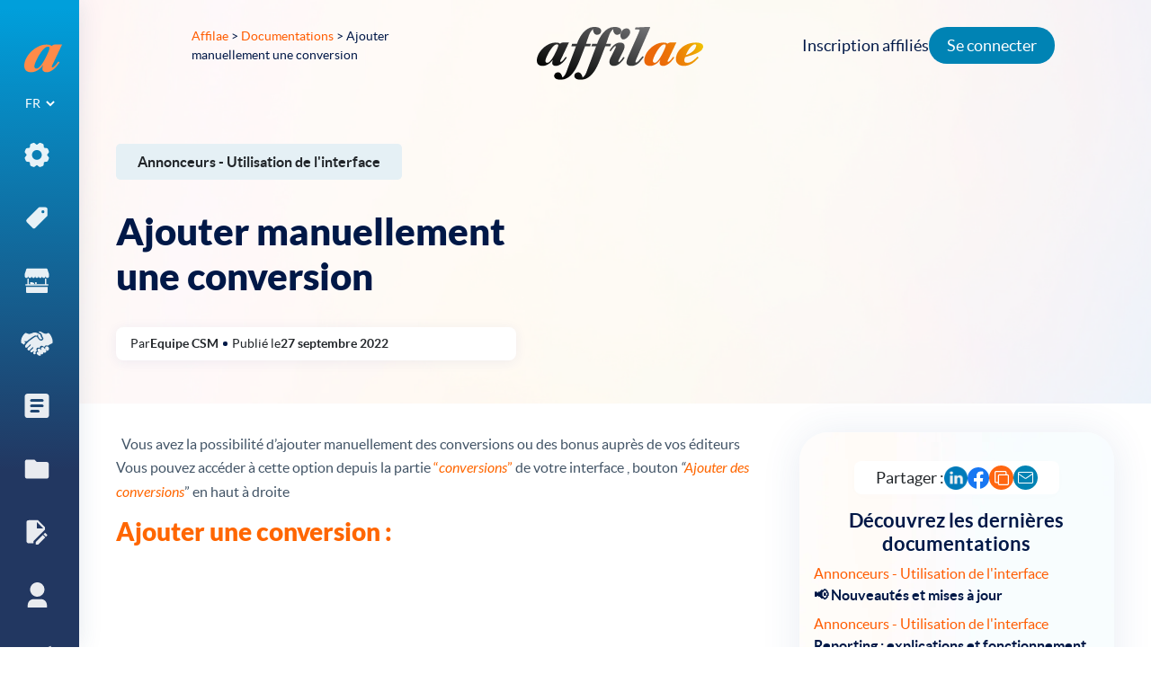

--- FILE ---
content_type: text/html; charset=UTF-8
request_url: https://affilae.com/fr/documentations/ajouter-manuellement-une-conversion/
body_size: 18359
content:
<!doctype html><html
lang=fr-FR><head><meta
charset="utf-8"><meta
name="viewport" content="width=device-width, initial-scale=1"><link
rel="shortcut icon" href=https://affilae.com/wp-content/themes/affilae/assets/images/favicon.ico><meta
name="twitter:image" content="https://affilae.com/wp-content/themes/affilae/assets/images/logo-square.png"><meta
name='robots' content='index, follow, max-image-preview:large, max-snippet:-1, max-video-preview:-1'><style>img:is([sizes="auto" i], [sizes^="auto," i]) { contain-intrinsic-size: 3000px 1500px }</style> <script data-cfasync=false data-pagespeed-no-defer>var gtm4wp_datalayer_name = "dataLayer";
	var dataLayer = dataLayer || [];</script> <title>Ajouter manuellement une conversion - Affilae</title><link
rel=canonical href=https://affilae.com/fr/documentations/ajouter-manuellement-une-conversion/ ><meta
property="og:locale" content="fr_FR"><meta
property="og:type" content="article"><meta
property="og:title" content="Ajouter manuellement une conversion - Affilae"><meta
property="og:description" content="  Vous avez la possibilité d&rsquo;ajouter manuellement des conversions ou des bonus auprès de vos &hellip; Lire la suite"><meta
property="og:url" content="https://affilae.com/fr/documentations/ajouter-manuellement-une-conversion/"><meta
property="og:site_name" content="Affilae"><meta
property="article:publisher" content="https://www.facebook.com/Affilae"><meta
property="article:modified_time" content="2025-08-20T14:33:27+00:00"><meta
property="og:image" content="https://affilae.com/wp-content/uploads/2022/09/Ajouter-manuellement-une-conversion-Affilae-1.png"><meta
name="twitter:card" content="summary_large_image"><meta
name="twitter:site" content="@affilae"><meta
name="twitter:label1" content="Durée de lecture estimée"><meta
name="twitter:data1" content="1 minute"> <script type=application/ld+json class=yoast-schema-graph>{"@context":"https://schema.org","@graph":[{"@type":"WebPage","@id":"https://affilae.com/fr/documentations/ajouter-manuellement-une-conversion/","url":"https://affilae.com/fr/documentations/ajouter-manuellement-une-conversion/","name":"Ajouter manuellement une conversion - Affilae","isPartOf":{"@id":"https://affilae.com/fr/logiciel-affiliation/#website"},"primaryImageOfPage":{"@id":"https://affilae.com/fr/documentations/ajouter-manuellement-une-conversion/#primaryimage"},"image":{"@id":"https://affilae.com/fr/documentations/ajouter-manuellement-une-conversion/#primaryimage"},"thumbnailUrl":"https://affilae.com/wp-content/uploads/2022/09/Ajouter-manuellement-une-conversion-Affilae-1.png","datePublished":"2022-09-27T14:05:29+00:00","dateModified":"2025-08-20T14:33:27+00:00","breadcrumb":{"@id":"https://affilae.com/fr/documentations/ajouter-manuellement-une-conversion/#breadcrumb"},"inLanguage":"fr-FR","potentialAction":[{"@type":"ReadAction","target":["https://affilae.com/fr/documentations/ajouter-manuellement-une-conversion/"]}]},{"@type":"ImageObject","inLanguage":"fr-FR","@id":"https://affilae.com/fr/documentations/ajouter-manuellement-une-conversion/#primaryimage","url":"https://affilae.com/wp-content/uploads/2022/09/Ajouter-manuellement-une-conversion-Affilae-1.png","contentUrl":"https://affilae.com/wp-content/uploads/2022/09/Ajouter-manuellement-une-conversion-Affilae-1.png"},{"@type":"BreadcrumbList","@id":"https://affilae.com/fr/documentations/ajouter-manuellement-une-conversion/#breadcrumb","itemListElement":[{"@type":"ListItem","position":1,"name":"home","item":"https://affilae.com/fr/logiciel-affiliation/"},{"@type":"ListItem","position":2,"name":"Documentations","item":"https://affilae.com/fr/documentations/"},{"@type":"ListItem","position":3,"name":"Ajouter manuellement une conversion"}]},{"@type":"WebSite","@id":"https://affilae.com/fr/logiciel-affiliation/#website","url":"https://affilae.com/fr/logiciel-affiliation/","name":"Affilae","description":"Plateforme d&#039;affiliation as a service de nouvelle génération, 30 jours d&#039;essai gratuit !","publisher":{"@id":"https://affilae.com/fr/logiciel-affiliation/#organization"},"potentialAction":[{"@type":"SearchAction","target":{"@type":"EntryPoint","urlTemplate":"https://affilae.com/fr/logiciel-affiliation/?s={search_term_string}"},"query-input":{"@type":"PropertyValueSpecification","valueRequired":true,"valueName":"search_term_string"}}],"inLanguage":"fr-FR"},{"@type":"Organization","@id":"https://affilae.com/fr/logiciel-affiliation/#organization","name":"Affilae","url":"https://affilae.com/fr/logiciel-affiliation/","logo":{"@type":"ImageObject","inLanguage":"fr-FR","@id":"https://affilae.com/fr/logiciel-affiliation/#/schema/logo/image/","url":"https://affilae.com/wp-content/uploads/2022/10/affilae.png","contentUrl":"https://affilae.com/wp-content/uploads/2022/10/affilae.png","width":411,"height":125,"caption":"Affilae"},"image":{"@id":"https://affilae.com/fr/logiciel-affiliation/#/schema/logo/image/"},"sameAs":["https://www.facebook.com/Affilae","https://x.com/affilae"]}]}</script> <link
rel=dns-prefetch href=//captcha.kaizen-agency.fr><link
rel=stylesheet href=https://affilae.com/wp-content/cache/minify/a5ff7.css media=all><style id=classic-theme-styles-inline-css>/*! This file is auto-generated */
.wp-block-button__link{color:#fff;background-color:#32373c;border-radius:9999px;box-shadow:none;text-decoration:none;padding:calc(.667em + 2px) calc(1.333em + 2px);font-size:1.125em}.wp-block-file__button{background:#32373c;color:#fff;text-decoration:none}</style><style id=wab-pastacode-style-inline-css>.blockcode-settings__wrapper{background:#f2f2f2;border:1px solid #dbdbdb;display:flex;flex-wrap:wrap;gap:1rem;padding:1rem;position:relative}.blockcode-settings__wrapper>*{flex-basis:40%;flex-grow:1}.cm-editor{padding-bottom:1em;padding-top:1em}.cm-content,.cm-gutters{font-family:Menlo,Monaco,Lucida Console,monospace!important;line-height:1.5!important}.cm-gutters .cm-lineNumbers{border-right:1px solid;padding-right:9px;width:3rem}</style><style id=global-styles-inline-css>/*<![CDATA[*/:root{--wp--preset--aspect-ratio--square: 1;--wp--preset--aspect-ratio--4-3: 4/3;--wp--preset--aspect-ratio--3-4: 3/4;--wp--preset--aspect-ratio--3-2: 3/2;--wp--preset--aspect-ratio--2-3: 2/3;--wp--preset--aspect-ratio--16-9: 16/9;--wp--preset--aspect-ratio--9-16: 9/16;--wp--preset--color--black: #000000;--wp--preset--color--cyan-bluish-gray: #abb8c3;--wp--preset--color--white: #ffffff;--wp--preset--color--pale-pink: #f78da7;--wp--preset--color--vivid-red: #cf2e2e;--wp--preset--color--luminous-vivid-orange: #ff6900;--wp--preset--color--luminous-vivid-amber: #fcb900;--wp--preset--color--light-green-cyan: #7bdcb5;--wp--preset--color--vivid-green-cyan: #00d084;--wp--preset--color--pale-cyan-blue: #8ed1fc;--wp--preset--color--vivid-cyan-blue: #0693e3;--wp--preset--color--vivid-purple: #9b51e0;--wp--preset--gradient--vivid-cyan-blue-to-vivid-purple: linear-gradient(135deg,rgba(6,147,227,1) 0%,rgb(155,81,224) 100%);--wp--preset--gradient--light-green-cyan-to-vivid-green-cyan: linear-gradient(135deg,rgb(122,220,180) 0%,rgb(0,208,130) 100%);--wp--preset--gradient--luminous-vivid-amber-to-luminous-vivid-orange: linear-gradient(135deg,rgba(252,185,0,1) 0%,rgba(255,105,0,1) 100%);--wp--preset--gradient--luminous-vivid-orange-to-vivid-red: linear-gradient(135deg,rgba(255,105,0,1) 0%,rgb(207,46,46) 100%);--wp--preset--gradient--very-light-gray-to-cyan-bluish-gray: linear-gradient(135deg,rgb(238,238,238) 0%,rgb(169,184,195) 100%);--wp--preset--gradient--cool-to-warm-spectrum: linear-gradient(135deg,rgb(74,234,220) 0%,rgb(151,120,209) 20%,rgb(207,42,186) 40%,rgb(238,44,130) 60%,rgb(251,105,98) 80%,rgb(254,248,76) 100%);--wp--preset--gradient--blush-light-purple: linear-gradient(135deg,rgb(255,206,236) 0%,rgb(152,150,240) 100%);--wp--preset--gradient--blush-bordeaux: linear-gradient(135deg,rgb(254,205,165) 0%,rgb(254,45,45) 50%,rgb(107,0,62) 100%);--wp--preset--gradient--luminous-dusk: linear-gradient(135deg,rgb(255,203,112) 0%,rgb(199,81,192) 50%,rgb(65,88,208) 100%);--wp--preset--gradient--pale-ocean: linear-gradient(135deg,rgb(255,245,203) 0%,rgb(182,227,212) 50%,rgb(51,167,181) 100%);--wp--preset--gradient--electric-grass: linear-gradient(135deg,rgb(202,248,128) 0%,rgb(113,206,126) 100%);--wp--preset--gradient--midnight: linear-gradient(135deg,rgb(2,3,129) 0%,rgb(40,116,252) 100%);--wp--preset--font-size--small: 13px;--wp--preset--font-size--medium: 20px;--wp--preset--font-size--large: 36px;--wp--preset--font-size--x-large: 42px;--wp--preset--spacing--20: 0.44rem;--wp--preset--spacing--30: 0.67rem;--wp--preset--spacing--40: 1rem;--wp--preset--spacing--50: 1.5rem;--wp--preset--spacing--60: 2.25rem;--wp--preset--spacing--70: 3.38rem;--wp--preset--spacing--80: 5.06rem;--wp--preset--shadow--natural: 6px 6px 9px rgba(0, 0, 0, 0.2);--wp--preset--shadow--deep: 12px 12px 50px rgba(0, 0, 0, 0.4);--wp--preset--shadow--sharp: 6px 6px 0px rgba(0, 0, 0, 0.2);--wp--preset--shadow--outlined: 6px 6px 0px -3px rgba(255, 255, 255, 1), 6px 6px rgba(0, 0, 0, 1);--wp--preset--shadow--crisp: 6px 6px 0px rgba(0, 0, 0, 1);}:where(.is-layout-flex){gap: 0.5em;}:where(.is-layout-grid){gap: 0.5em;}body .is-layout-flex{display: flex;}.is-layout-flex{flex-wrap: wrap;align-items: center;}.is-layout-flex > :is(*, div){margin: 0;}body .is-layout-grid{display: grid;}.is-layout-grid > :is(*, div){margin: 0;}:where(.wp-block-columns.is-layout-flex){gap: 2em;}:where(.wp-block-columns.is-layout-grid){gap: 2em;}:where(.wp-block-post-template.is-layout-flex){gap: 1.25em;}:where(.wp-block-post-template.is-layout-grid){gap: 1.25em;}.has-black-color{color: var(--wp--preset--color--black) !important;}.has-cyan-bluish-gray-color{color: var(--wp--preset--color--cyan-bluish-gray) !important;}.has-white-color{color: var(--wp--preset--color--white) !important;}.has-pale-pink-color{color: var(--wp--preset--color--pale-pink) !important;}.has-vivid-red-color{color: var(--wp--preset--color--vivid-red) !important;}.has-luminous-vivid-orange-color{color: var(--wp--preset--color--luminous-vivid-orange) !important;}.has-luminous-vivid-amber-color{color: var(--wp--preset--color--luminous-vivid-amber) !important;}.has-light-green-cyan-color{color: var(--wp--preset--color--light-green-cyan) !important;}.has-vivid-green-cyan-color{color: var(--wp--preset--color--vivid-green-cyan) !important;}.has-pale-cyan-blue-color{color: var(--wp--preset--color--pale-cyan-blue) !important;}.has-vivid-cyan-blue-color{color: var(--wp--preset--color--vivid-cyan-blue) !important;}.has-vivid-purple-color{color: var(--wp--preset--color--vivid-purple) !important;}.has-black-background-color{background-color: var(--wp--preset--color--black) !important;}.has-cyan-bluish-gray-background-color{background-color: var(--wp--preset--color--cyan-bluish-gray) !important;}.has-white-background-color{background-color: var(--wp--preset--color--white) !important;}.has-pale-pink-background-color{background-color: var(--wp--preset--color--pale-pink) !important;}.has-vivid-red-background-color{background-color: var(--wp--preset--color--vivid-red) !important;}.has-luminous-vivid-orange-background-color{background-color: var(--wp--preset--color--luminous-vivid-orange) !important;}.has-luminous-vivid-amber-background-color{background-color: var(--wp--preset--color--luminous-vivid-amber) !important;}.has-light-green-cyan-background-color{background-color: var(--wp--preset--color--light-green-cyan) !important;}.has-vivid-green-cyan-background-color{background-color: var(--wp--preset--color--vivid-green-cyan) !important;}.has-pale-cyan-blue-background-color{background-color: var(--wp--preset--color--pale-cyan-blue) !important;}.has-vivid-cyan-blue-background-color{background-color: var(--wp--preset--color--vivid-cyan-blue) !important;}.has-vivid-purple-background-color{background-color: var(--wp--preset--color--vivid-purple) !important;}.has-black-border-color{border-color: var(--wp--preset--color--black) !important;}.has-cyan-bluish-gray-border-color{border-color: var(--wp--preset--color--cyan-bluish-gray) !important;}.has-white-border-color{border-color: var(--wp--preset--color--white) !important;}.has-pale-pink-border-color{border-color: var(--wp--preset--color--pale-pink) !important;}.has-vivid-red-border-color{border-color: var(--wp--preset--color--vivid-red) !important;}.has-luminous-vivid-orange-border-color{border-color: var(--wp--preset--color--luminous-vivid-orange) !important;}.has-luminous-vivid-amber-border-color{border-color: var(--wp--preset--color--luminous-vivid-amber) !important;}.has-light-green-cyan-border-color{border-color: var(--wp--preset--color--light-green-cyan) !important;}.has-vivid-green-cyan-border-color{border-color: var(--wp--preset--color--vivid-green-cyan) !important;}.has-pale-cyan-blue-border-color{border-color: var(--wp--preset--color--pale-cyan-blue) !important;}.has-vivid-cyan-blue-border-color{border-color: var(--wp--preset--color--vivid-cyan-blue) !important;}.has-vivid-purple-border-color{border-color: var(--wp--preset--color--vivid-purple) !important;}.has-vivid-cyan-blue-to-vivid-purple-gradient-background{background: var(--wp--preset--gradient--vivid-cyan-blue-to-vivid-purple) !important;}.has-light-green-cyan-to-vivid-green-cyan-gradient-background{background: var(--wp--preset--gradient--light-green-cyan-to-vivid-green-cyan) !important;}.has-luminous-vivid-amber-to-luminous-vivid-orange-gradient-background{background: var(--wp--preset--gradient--luminous-vivid-amber-to-luminous-vivid-orange) !important;}.has-luminous-vivid-orange-to-vivid-red-gradient-background{background: var(--wp--preset--gradient--luminous-vivid-orange-to-vivid-red) !important;}.has-very-light-gray-to-cyan-bluish-gray-gradient-background{background: var(--wp--preset--gradient--very-light-gray-to-cyan-bluish-gray) !important;}.has-cool-to-warm-spectrum-gradient-background{background: var(--wp--preset--gradient--cool-to-warm-spectrum) !important;}.has-blush-light-purple-gradient-background{background: var(--wp--preset--gradient--blush-light-purple) !important;}.has-blush-bordeaux-gradient-background{background: var(--wp--preset--gradient--blush-bordeaux) !important;}.has-luminous-dusk-gradient-background{background: var(--wp--preset--gradient--luminous-dusk) !important;}.has-pale-ocean-gradient-background{background: var(--wp--preset--gradient--pale-ocean) !important;}.has-electric-grass-gradient-background{background: var(--wp--preset--gradient--electric-grass) !important;}.has-midnight-gradient-background{background: var(--wp--preset--gradient--midnight) !important;}.has-small-font-size{font-size: var(--wp--preset--font-size--small) !important;}.has-medium-font-size{font-size: var(--wp--preset--font-size--medium) !important;}.has-large-font-size{font-size: var(--wp--preset--font-size--large) !important;}.has-x-large-font-size{font-size: var(--wp--preset--font-size--x-large) !important;}
:where(.wp-block-post-template.is-layout-flex){gap: 1.25em;}:where(.wp-block-post-template.is-layout-grid){gap: 1.25em;}
:where(.wp-block-columns.is-layout-flex){gap: 2em;}:where(.wp-block-columns.is-layout-grid){gap: 2em;}
:root :where(.wp-block-pullquote){font-size: 1.5em;line-height: 1.6;}/*]]>*/</style><link
rel=stylesheet href=https://affilae.com/wp-content/cache/minify/0d0e4.css media=all> <script src=https://affilae.com/wp-content/cache/minify/818c0.js></script> <link
rel=https://api.w.org/ href=https://affilae.com/wp-json/ ><link
rel=EditURI type=application/rsd+xml title=RSD href=https://affilae.com/xmlrpc.php?rsd><link
rel=shortlink href='https://affilae.com/?p=6635'><link
rel=alternate title="oEmbed (JSON)" type=application/json+oembed href="https://affilae.com/wp-json/oembed/1.0/embed?url=https%3A%2F%2Faffilae.com%2Ffr%2Fdocumentations%2Fajouter-manuellement-une-conversion%2F"><link
rel=alternate title="oEmbed (XML)" type=text/xml+oembed href="https://affilae.com/wp-json/oembed/1.0/embed?url=https%3A%2F%2Faffilae.com%2Ffr%2Fdocumentations%2Fajouter-manuellement-une-conversion%2F&#038;format=xml"><style>.cmplz-hidden {
					display: none !important;
				}</style>
 <script data-cfasync=false data-pagespeed-no-defer>var dataLayer_content = {"pagePostType":"documentation","pagePostType2":"single-documentation","pagePostAuthor":"Equipe CSM"};
	dataLayer.push( dataLayer_content );</script> <script data-cfasync=false data-pagespeed-no-defer>(function(w,d,s,l,i){w[l]=w[l]||[];w[l].push({'gtm.start':
new Date().getTime(),event:'gtm.js'});var f=d.getElementsByTagName(s)[0],
j=d.createElement(s),dl=l!='dataLayer'?'&l='+l:'';j.async=true;j.src=
'//www.googletagmanager.com/gtm.js?id='+i+dl;f.parentNode.insertBefore(j,f);
})(window,document,'script','dataLayer','GTM-KHZVQ8');</script> </head><body
data-cmplz=2 class="wp-singular documentation-template-default single single-documentation postid-6635 wp-theme-affilae ajouter-manuellement-une-conversion">
<!--[if IE]><div
class="alert alert-warning">
Vous utilisez un navigateur <strong>dépassé</strong>. Veuillez s'il vous plaît <a
href=http://browsehappy.com/ >mettre à jour votre navigateur</a> pour améliorer votre navigation.</div>
<![endif]--><div
class="app cbp-spmenu-push"><div
class="wrapper-burger d-md-none"><div
id=showLeft class=showleft>
<button
class="hamburger hamburger-squeeze" type=button aria-label="nav button">
<span
class=hamburger-box>
<span
class=hamburger-inner></span>
</span>
</button></div></div><div
class=nav-primary-wrapper><div
class=nav-primary-wrapper2><nav
class="nav-primary cbp-spmenu cbp-spmenu-vertical cbp-spmenu-left" id=cbp-spmenu-s1><div
class=sidebar-wrapper>
<a
class="brand-icon mx-auto" href=https://affilae.com/fr/logiciel-affiliation/ >
<svg
class="svg-a-logo-dims img-fluid">
<use
xmlns:xlink=http://www.w3.org/1999/xlink xlink:href=https://affilae.com/wp-content/themes/affilae/dist/images/sprite.symbol.9256a678.svg#a-logo-new></use>
</svg>
</a><div
class=language><section
class="widget polylang-2 widget_polylang"><label
class=screen-reader-text for=lang_choice_polylang-2>Choisir une langue</label><select
name=lang_choice_polylang-2 id=lang_choice_polylang-2 class=pll-switcher-select><option
value=https://affilae.com/fr/documentations/ajouter-manuellement-une-conversion/ lang=fr-FR selected=selected>FR</option><option
value=https://affilae.com/en/home/ lang=en-GB>EN</option><option
value=https://affilae.com/es/software-de-afiliacion/ lang=es-ES>ES</option></select> <script>document.getElementById( "lang_choice_polylang-2" ).addEventListener( "change", function ( event ) { location.href = event.currentTarget.value; } )</script></section></div><div
class=menu-menu-1-fr-container><ul
id=menu-menu-1-fr class=nav><li
id=menu-item-752 class="icone-menu-solutions menu-item menu-item-type-custom menu-item-object-custom menu-item-has-children"><a
href=#><div
class=menu-item-icon>
<svg
class="svg-icone-menu-solutions-dims img-fluid">
<use
xmlns:xlink=http://www.w3.org/1999/xlink xlink:href=https://affilae.com/wp-content/themes/affilae/dist/images/sprite.symbol.9256a678.svg#icone-menu-solutions></use>
</svg></div><div
class=menu-item-text>Solutions</div><span
class=description></span></a><ul
class=sub-menu>
<li
id=menu-item-4293 class="menu-item menu-item-type-post_type menu-item-object-page"><a
href=https://affilae.com/fr/logiciel-daffiliation/ ><div
class=menu-item-icon>
<svg
class="svg--dims img-fluid">
<use
xmlns:xlink=http://www.w3.org/1999/xlink xlink:href=https://affilae.com/wp-content/themes/affilae/dist/images/sprite.symbol.9256a678.svg#></use>
</svg></div><div
class=menu-item-text>Logiciel d’affiliation</div><span
class=description></span></a></li>
<li
id=menu-item-5997 class="menu-item menu-item-type-post_type menu-item-object-page"><a
href=https://affilae.com/fr/marketplace-affilies-tests-de-produits/ ><div
class=menu-item-icon>
<svg
class="svg--dims img-fluid">
<use
xmlns:xlink=http://www.w3.org/1999/xlink xlink:href=https://affilae.com/wp-content/themes/affilae/dist/images/sprite.symbol.9256a678.svg#></use>
</svg></div><div
class=menu-item-text>Marketplace affiliés &#038; Tests de produits</div><span
class=description></span></a></li>
<li
id=menu-item-5998 class="menu-item menu-item-type-post_type menu-item-object-page"><a
href=https://affilae.com/fr/paiements/ ><div
class=menu-item-icon>
<svg
class="svg--dims img-fluid">
<use
xmlns:xlink=http://www.w3.org/1999/xlink xlink:href=https://affilae.com/wp-content/themes/affilae/dist/images/sprite.symbol.9256a678.svg#></use>
</svg></div><div
class=menu-item-text>Paiements partenaires</div><span
class=description></span></a></li>
<li
id=menu-item-5821 class="menu-item menu-item-type-post_type menu-item-object-page"><a
href=https://affilae.com/fr/account-management/ ><div
class=menu-item-icon>
<svg
class="svg--dims img-fluid">
<use
xmlns:xlink=http://www.w3.org/1999/xlink xlink:href=https://affilae.com/wp-content/themes/affilae/dist/images/sprite.symbol.9256a678.svg#></use>
</svg></div><div
class=menu-item-text>Account Management</div><span
class=description></span></a></li></ul>
</li>
<li
id=menu-item-62 class="icone-menu-tarifs menu-item menu-item-type-post_type menu-item-object-page"><a
href=https://affilae.com/fr/tarifs/ ><div
class=menu-item-icon>
<svg
class="svg-icone-menu-tarifs-dims img-fluid">
<use
xmlns:xlink=http://www.w3.org/1999/xlink xlink:href=https://affilae.com/wp-content/themes/affilae/dist/images/sprite.symbol.9256a678.svg#icone-menu-tarifs></use>
</svg></div><div
class=menu-item-text>Tarifs</div><span
class=description></span></a></li>
<li
id=menu-item-61 class="icone-menu-marketplace menu-item menu-item-type-post_type menu-item-object-page"><a
href=https://affilae.com/fr/marketplace/ ><div
class=menu-item-icon>
<svg
class="svg-icone-menu-marketplace-dims img-fluid">
<use
xmlns:xlink=http://www.w3.org/1999/xlink xlink:href=https://affilae.com/wp-content/themes/affilae/dist/images/sprite.symbol.9256a678.svg#icone-menu-marketplace></use>
</svg></div><div
class=menu-item-text>Marketplace</div><span
class=description></span></a></li>
<li
id=menu-item-4195 class="icone-menu-client menu-item menu-item-type-post_type_archive menu-item-object-review"><a
href=https://affilae.com/fr/avis-clients/ ><div
class=menu-item-icon>
<svg
class="svg-icone-menu-client-dims img-fluid">
<use
xmlns:xlink=http://www.w3.org/1999/xlink xlink:href=https://affilae.com/wp-content/themes/affilae/dist/images/sprite.symbol.9256a678.svg#icone-menu-client></use>
</svg></div><div
class=menu-item-text>Avis clients</div><span
class=description></span></a></li>
<li
id=menu-item-4323 class="usecases menu-item menu-item-type-post_type_archive menu-item-object-usecase"><a
href=https://affilae.com/fr/cas-clients/ ><div
class=menu-item-icon>
<svg
class="svg-usecases-dims img-fluid">
<use
xmlns:xlink=http://www.w3.org/1999/xlink xlink:href=https://affilae.com/wp-content/themes/affilae/dist/images/sprite.symbol.9256a678.svg#usecases></use>
</svg></div><div
class=menu-item-text>Cas clients</div><span
class=description></span></a></li>
<li
id=menu-item-4214 class="icone-menu-documentation menu-item menu-item-type-post_type_archive menu-item-object-documentation"><a
href=https://affilae.com/fr/documentations/ ><div
class=menu-item-icon>
<svg
class="svg-icone-menu-documentation-dims img-fluid">
<use
xmlns:xlink=http://www.w3.org/1999/xlink xlink:href=https://affilae.com/wp-content/themes/affilae/dist/images/sprite.symbol.9256a678.svg#icone-menu-documentation></use>
</svg></div><div
class=menu-item-text>Documentation</div><span
class=description></span></a></li>
<li
id=menu-item-3048 class="icone-menu-blog menu-item menu-item-type-post_type menu-item-object-page current_page_parent"><a
href=https://affilae.com/fr/blog/ ><div
class=menu-item-icon>
<svg
class="svg-icone-menu-blog-dims img-fluid">
<use
xmlns:xlink=http://www.w3.org/1999/xlink xlink:href=https://affilae.com/wp-content/themes/affilae/dist/images/sprite.symbol.9256a678.svg#icone-menu-blog></use>
</svg></div><div
class=menu-item-text>Blog</div><span
class=description></span></a></li>
<li
id=menu-item-655 class="icone-menu-affilies menu-item menu-item-type-custom menu-item-object-custom"><a
href=https://app.affilae.com/fr/publisher-signup><div
class=menu-item-icon>
<svg
class="svg-icone-menu-affilies-dims img-fluid">
<use
xmlns:xlink=http://www.w3.org/1999/xlink xlink:href=https://affilae.com/wp-content/themes/affilae/dist/images/sprite.symbol.9256a678.svg#icone-menu-affilies></use>
</svg></div><div
class=menu-item-text>Devenir affilié</div><span
class=description></span></a></li>
<li
id=menu-item-59 class="icone-menu-contact menu-item menu-item-type-post_type menu-item-object-page"><a
href=https://affilae.com/fr/contact/ ><div
class=menu-item-icon>
<svg
class="svg-icone-menu-contact-dims img-fluid">
<use
xmlns:xlink=http://www.w3.org/1999/xlink xlink:href=https://affilae.com/wp-content/themes/affilae/dist/images/sprite.symbol.9256a678.svg#icone-menu-contact></use>
</svg></div><div
class=menu-item-text>Contactez-nous</div><span
class=description></span></a></li></ul></div></div></nav></div></div><div
class=nav-horizontal><div
class=container-fluid><div
class=row><div
class="col-xs-2 col-md-3 col-lg-3 col-xl-3 offset-xs-1 offset-md-1 offsoffset-lg-1 offset-xl-1"><div
class=breadcrumbs-content><div
class=breadcrumbs typeof=BreadcrumbList vocab=https://schema.org/ >
<span
property=itemListElement typeof=ListItem><a
property=item typeof=WebPage title="Aller à Affilae." href=https://affilae.com class=home ><span
property=name>Affilae</span></a><meta
property="position" content="1"></span> &gt; <span
property=itemListElement typeof=ListItem><a
property=item typeof=WebPage title="Aller à Documentations." href=https://affilae.com/fr/documentations/ class="archive post-documentation-archive" ><span
property=name>Documentations</span></a><meta
property="position" content="2"></span> &gt; <span
property=itemListElement typeof=ListItem><a
property=item typeof=WebPage title="Go to the Annonceurs - Utilisation de l&#039;interface Type archives." href=https://affilae.com/fr/type/annonceurs-utilisation-interface/ class="taxonomy type" ><span
property=name>Annonceurs - Utilisation de l'interface</span></a><meta
property="position" content="3"></span> &gt; <span
property=itemListElement typeof=ListItem><span
property=name class="post post-documentation current-item">Ajouter manuellement une conversion</span><meta
property="url" content="https://affilae.com/fr/documentations/ajouter-manuellement-une-conversion/"><meta
property="position" content="4"></span></div></div></div><div
class="col-xs-8 col-md-4 col-lg-4 col-xl-4">
<a
class="brand d-none d-lg-block" href=https://affilae.com/fr/logiciel-affiliation/ aria-label="link to home">
<img
class="svg-logo svg-logo-dims mx-auto" src=https://affilae.com/wp-content/themes/affilae/assets/images/svg/logo.svg alt=Logo>
</a>
<a
class="brand-mobile d-lg-none" href=https://affilae.com/fr/logiciel-affiliation/ aria-label="link to home">
<img
class="svg-logo-mobile svg-logo-mobile-dims mx-auto" src=https://affilae.com/wp-content/themes/affilae/assets/images/svg/logo-mobile.svg alt=Logo>
</a></div><div
class="col-xs-2 col-md-4 col-lg-4 col-xl-4"></div></div></div></div><div
class=link-header-right><div
class=menu-affiliate-fr-container><ul
id=menu-affiliate-fr class="nav navbar-nav"><li
id=menu-item-4128 class="menu-item menu-item-type-custom menu-item-object-custom menu-item-4128"><a
href=https://app.affilae.com/fr/publisher-signup>Inscription affiliés</a></li>
<li
id=menu-item-4129 class="login menu-item menu-item-type-custom menu-item-object-custom menu-item-4129"><a
href=https://app.affilae.com/fr/login>Se connecter</a></li></ul></div></div><div
class=content role=document><main
class=main><div
class=blog-article-hero><div
class=container><div
class="row news-template-hero"><div
class="col-12 col-md-5 blog-article-hero-txt"><div
class=blog-article-hero-tag>Annonceurs - Utilisation de l&#039;interface</div><h1 class="blog-article-hero-title">Ajouter manuellement une conversion</h1><div
class=blog-article-hero-entry-meta><p><p>
Par</p>
Equipe CSM<div
class=blog-article-hero-entry-meta-oval></div><p>
Publié le</p>
27 septembre 2022</div></div><div
class="col-12 col-md-7"></div></div></div></div><div
class=bg-news><div
class=container-fluid><div
class="row container blog-article-content"><div
class="col-12 col-md-8"><article
class="post-6635 documentation type-documentation status-publish hentry type-annonceurs-utilisation-interface"><div
class="entry-content single-content"><p>  <span
style="font-weight: 400;">Vous avez la possibilité d&rsquo;ajouter manuellement des conversions ou des bonus auprès de vos éditeurs </span> Vous pouvez accéder à cette option depuis la partie<span
style="font-weight: 400;"> <span
style="color: #ff6600;">“</span></span><span
style="color: #ff6600;"><i><span
style="font-weight: 400;">conversions</span></i></span><span
style="font-weight: 400;"><span
style="color: #ff6600;">”</span> de votre interface , bouton <i>“<span
style="color: #ff6600;">Ajouter des conversions</span></i>” en haut à droite</span>  </p><h2><span
style="color: #ff6600;"><b>Ajouter une conversion :</b></span></h2><p><iframe
data-placeholder-image=https://affilae.com/wp-content/uploads/complianz/placeholders/youtubebfv428sRL3o-maxresdefault.webp data-category=marketing data-service=youtube class="cmplz-placeholder-element cmplz-iframe cmplz-iframe-styles cmplz-video " data-cmplz-target=src data-src-cmplz="https://www.youtube.com/embed/bfv428sRL3o?feature=oembed&#038;enablejsapi=1&#038;origin=https://affilae.com" title="Ajouter une conversion manuellement sur Affilae" width=500 height=281  src=about:blank  frameborder=0 allow="accelerometer; autoplay; clipboard-write; encrypted-media; gyroscope; picture-in-picture; web-share" referrerpolicy=strict-origin-when-cross-origin allowfullscreen></iframe></p><p><span
style="font-weight: 400;">Cette option vous permet d’ajouter directement une conversion pour un éditeur et de calculer automatiquement la commission associée.</span> <span
style="font-weight: 400;">En ajoutant une conversion vous serez en mesure de : </span></p><ul>
<li
style="font-weight: 400;" aria-level=1><span
style="font-weight: 400;">Préciser le partenaire auquel vous souhaitez l’attribuer. </span></li>
<li><span
style="font-weight: 400;">Choisir la règle de commissionnement.</span></li>
<li
style="font-weight: 400;" aria-level=1><span
style="font-weight: 400;">Renseigner le montant de la commande: </span>La commission sera automatiquement calculée selon le taux en vigueur de l’éditeur.</li>
<li
style="font-weight: 400;" aria-level=1><span
style="font-weight: 400;">Vous avez la possibilité d’antidater la date de la conversion afin d’avoir des données correctes dans votre reporting.</span></li></ul><p>&nbsp;</p><p><img
fetchpriority=high decoding=async class="size-full wp-image-49070 aligncenter" src=https://affilae.com/wp-content/uploads/2022/09/Ajouter-manuellement-une-conversion-Affilae-1.png alt="Ajouter manuellement une conversion Affilae 1" width=475 height=676 srcset="https://affilae.com/wp-content/uploads/2022/09/Ajouter-manuellement-une-conversion-Affilae-1.png 475w, https://affilae.com/wp-content/uploads/2022/09/Ajouter-manuellement-une-conversion-Affilae-1-211x300.png 211w, https://affilae.com/wp-content/uploads/2022/09/Ajouter-manuellement-une-conversion-Affilae-1-84x120.png 84w, https://affilae.com/wp-content/uploads/2022/09/Ajouter-manuellement-une-conversion-Affilae-1-42x60.png 42w, https://affilae.com/wp-content/uploads/2022/09/Ajouter-manuellement-une-conversion-Affilae-1-70x100.png 70w" sizes="(max-width: 475px) 100vw, 475px"></p><p>&nbsp;</p><h2><b><span
style="color: #ff6600;">Ajouter un bonus:</span> </b></h2><p><span
style="font-weight: 400;">Cette option vous permet d’ajouter directement un montant bonus à un éditeur, sans prendre en compte le taux de commissionnement.</span> <span
style="font-weight: 400;">Par exemple, si vous souhaitez rémunérer un éditeur sur un montant fixe pour un partenariat, vous ajouterez alors un bonus.</span>   Le fonctionnement reste similaire.</p><ul>
<li
style="font-weight: 400;" aria-level=1><span
style="font-weight: 400;">Préciser le partenaire auquel vous souhaitez attribuer le bonus.</span></li>
<li><span
style="font-weight: 400;">Choisir la règle de commissionnement.</span></li>
<li
style="font-weight: 400;" aria-level=1><span
style="font-weight: 400;">Renseigner le montant du bonus.</span></li>
<li
style="font-weight: 400;" aria-level=1><span
style="font-weight: 400;">Vous avez la possibilité d’antidater la date de la conversion afin d’avoir des données correctes dans votre reporting.</span></li></ul></div></article></div><div
class="col-12 col-md-4"><div
class=blog-article-category-articles><div
class=blog-article-category-articles-share><p>
Partager :</p><div
class=blog-article-category-articles-share-socials>
<a
href="https://www.linkedin.com/shareArticle?mini=true&url=https://affilae.com/fr/ajouter-manuellement-une-conversion/" target=_blank rel=nofollow>
<svg
class=svg-linkedin-icon-dims>
<use
xmlns:xlink=http://www.w3.org/1999/xlink xlink:href=https://affilae.com/wp-content/themes/affilae/dist/images/sprite.symbol.9256a678.svg#linkedin-icon></use>
</svg>
</a>
<a
href="https://www.facebook.com/sharer/sharer.php?u=https://affilae.com/fr/ajouter-manuellement-une-conversion/" target=_blank rel=nofollow>
<svg
class=svg-facebook-icon-dims>
<use
xmlns:xlink=http://www.w3.org/1999/xlink xlink:href=https://affilae.com/wp-content/themes/affilae/dist/images/sprite.symbol.9256a678.svg#facebook-icon></use>
</svg>
</a><div>
<input
type=hidden id=copy_btn_url value=https://affilae.com/fr/ajouter-manuellement-une-conversion/ ><div
id=copy_btn_article class=copy-btn-article>
<svg
class=svg-clipboard-dims>
<use
xmlns:xlink=http://www.w3.org/1999/xlink xlink:href=https://affilae.com/wp-content/themes/affilae/dist/images/sprite.symbol.9256a678.svg#clipboard></use>
</svg></div></div>
<a
href="mailto:?&subject=&cc=&bcc=&body=https://affilae.com/fr/ajouter-manuellement-une-conversion/" target=_blank rel=nofollow>
<svg
class=svg-mail-dims>
<use
xmlns:xlink=http://www.w3.org/1999/xlink xlink:href=https://affilae.com/wp-content/themes/affilae/dist/images/sprite.symbol.9256a678.svg#mail></use>
</svg>
</a></div></div><h3 class="blog-article-category-articles-title">
Découvrez les dernières documentations</h3><ul
class=blog-article-category-articles-list>
<a
href=https://affilae.com/fr/documentations/nouveautes-et-mises-a-jour/ class=clear-link>
<li ><div
class=blog-article-category-articles-single-text><p
class=blog-article-category-articles-single-text-tag>
Annonceurs - Utilisation de l&#039;interface</p><h4 class="blog-article-category-articles-single-text-title">
📢 Nouveautés et mises à jour</h4></div>
</li>
</a>
<a
href=https://affilae.com/fr/documentations/reporting-explications-et-fonctionnement/ class=clear-link>
<li ><div
class=blog-article-category-articles-single-text><p
class=blog-article-category-articles-single-text-tag>
Annonceurs - Utilisation de l&#039;interface</p><h4 class="blog-article-category-articles-single-text-title">
Reporting : explications et fonctionnement</h4></div>
</li>
</a>
<a
href=https://affilae.com/fr/documentations/comment-les-clics-sont-ils-comptabilises/ class=clear-link>
<li ><div
class=blog-article-category-articles-single-text><p
class=blog-article-category-articles-single-text-tag>
Annonceurs - Utilisation de l&#039;interface</p><h4 class="blog-article-category-articles-single-text-title">
Comment les clics sont-ils comptabilisés ?</h4></div>
</li>
</a>
<a
href=https://affilae.com/fr/documentations/comment-compenser-un-probleme-de-tracking-sur-affilae/ class=clear-link>
<li ><div
class=blog-article-category-articles-single-text><p
class=blog-article-category-articles-single-text-tag>
Annonceurs - Utilisation de l&#039;interface</p><h4 class="blog-article-category-articles-single-text-title">
Comment compenser un problème de tracking sur Affilae ?</h4></div>
</li>
</a></ul></div></div><div
class="col-12 post-link-nav"><div
class=previous-post-link><div
class="btn btn-lg btn-affilae btn-orange btn-pagination">
<a
href=https://affilae.com/fr/documentations/kolsquare-utilisez-notre-synchronisation-pour-suivre-vos-performances-daffiliation-depuis-votre-compte-kolsquare/ rel=prev>Précédent</a></div>
<a
href=https://affilae.com/fr/documentations/kolsquare-utilisez-notre-synchronisation-pour-suivre-vos-performances-daffiliation-depuis-votre-compte-kolsquare/ rel=prev>Kolsquare : utilisez notre synchronisation pour suivre vos performances d&rsquo;affiliation depuis votre compte Kolsquare</a></div><div
class=next-post-link><div
class="btn btn-lg btn-affilae btn-orange btn-pagination">
<a
href=https://affilae.com/fr/documentations/comprendre-et-mettre-en-place-les-subid/ rel=next>Suivant</a></div>
<a
href=https://affilae.com/fr/documentations/comprendre-et-mettre-en-place-les-subid/ rel=next>Comprendre et mettre en place les SubID</a></div></div></article></div></div></div></div></main></div></div><div
class="content-footer "><div
class=footer-container><div
class=container-fluid><div
class=row><div
class=" col-lg-10 offset-lg-1 col-xl-10 offset-xl-1 "><footer
class="content-info "><div
class=footer-nav><div
class=footer-logo-mobile>
<img
class="brand-footer svg-logo-footer svg-logo-footer-dims" src=https://affilae.com/wp-content/themes/affilae/assets/images/svg/logo-footer.svg alt=Logo></div><div
class=footer-blocks><div
class=footer-title>Services</div><div
class=menu-footer-1-fr-container><ul
id=menu-footer-1-fr class="nav navbar-nav"><li
id=menu-item-652 class="menu-item menu-item-type-post_type menu-item-object-page menu-item-652"><a
href=https://affilae.com/fr/tarifs/ >Tarifs</a></li>
<li
id=menu-item-651 class="menu-item menu-item-type-post_type menu-item-object-page menu-item-651"><a
href=https://affilae.com/fr/marketplace/ >Marketplace</a></li>
<li
id=menu-item-6719 class="menu-item menu-item-type-custom menu-item-object-custom menu-item-6719"><a
href=/fr/cas-clients/ >Cas clients</a></li>
<li
id=menu-item-612 class="menu-item menu-item-type-custom menu-item-object-custom menu-item-612"><a
href=https://app.affilae.com/fr/publisher-signup>Devenir affilié</a></li>
<li
id=menu-item-10873 class="menu-item menu-item-type-post_type menu-item-object-page menu-item-10873"><a
href=https://affilae.com/fr/contact/ >Contactez-nous</a></li></ul></div></div><div
class=footer-blocks><div
class=footer-title>Doc</div><div
class=menu-footer-2-fr-container><ul
id=menu-footer-2-fr class="nav navbar-nav"><li
id=menu-item-6111 class="menu-item menu-item-type-post_type_archive menu-item-object-documentation menu-item-6111"><a
href=https://affilae.com/fr/documentations/ >Documentation</a></li>
<li
id=menu-item-6112 class="menu-item menu-item-type-custom menu-item-object-custom menu-item-6112"><a
href=https://affilae.com/fr/documentations/integrations/ >Intégrations</a></li>
<li
id=menu-item-1066 class="menu-item menu-item-type-post_type menu-item-object-page menu-item-1066"><a
href=https://affilae.com/fr/simulateur-de-commission/ >Simulateur de commission</a></li>
<li
id=menu-item-4096 class="menu-item menu-item-type-custom menu-item-object-custom menu-item-4096"><a
href=https://rest.affilae.com/reference>Documentation API V3</a></li></ul></div></div><div
class=footer-blocks><div
class=footer-title>À propos</div><div
class=menu-footer-3-fr-container><ul
id=menu-footer-3-fr class="nav navbar-nav"><li
id=menu-item-13185 class="menu-item menu-item-type-post_type menu-item-object-page menu-item-13185"><a
href=https://affilae.com/fr/rejoindre-affilae/ >Rejoindre Affilae</a></li>
<li
id=menu-item-701 class="menu-item menu-item-type-post_type menu-item-object-page current_page_parent menu-item-701"><a
href=https://affilae.com/fr/blog/ >Blog</a></li>
<li
id=menu-item-1531 class="menu-item menu-item-type-post_type menu-item-object-page menu-item-1531"><a
href=https://affilae.com/en/privacy-cookie-policy/ >Privacy Policy</a></li>
<li
id=menu-item-347 class="menu-item menu-item-type-post_type menu-item-object-page menu-item-347"><a
href=https://affilae.com/fr/cgv-cgu/ >CGV &#038; CGU</a></li></ul></div></div><div
class="footer-blocks brand-block">
<img
class="brand-footer svg-logo-footer svg-logo-footer-dims" src=https://affilae.com/wp-content/themes/affilae/assets/images/svg/logo-footer.svg alt=Logo>
<br>
<span>Follow us</span><div
class=network><div>
<a
href=https://www.linkedin.com/company/affilae-france/ target=_blank>
<svg
width=24px height=21px viewBox="0 0 24 21" version=1.1 xmlns=http://www.w3.org/2000/svg xmlns:xlink=http://www.w3.org/1999/xlink><title>777C717E-2389-445E-93D5-903CA536D683</title>
<g
id=Page-1 stroke=none stroke-width=1 fill=none fill-rule=evenodd>
<g
id=réseaux-sociaux-ressources transform="translate(-860.000000, -337.000000)" fill=#0A66C2 fill-rule=nonzero>
<g
id=Linkedin-color-24 transform="translate(860.000000, 337.000000)">
<path
d="M22.8224497,19.1405482 C22.9265363,19.1415881 23.0263933,19.0994162 23.0982253,19.0240817 C23.1700572,18.9487472 23.2074309,18.846997 23.2014405,18.7430777 C23.2014405,18.4611837 23.0313644,18.326501 22.6824423,18.326501 L22.1186544,18.326501 L22.1186544,19.8023726 L22.3307013,19.8023726 L22.3307013,19.1590279 L22.5912966,19.1590279 L22.5972477,19.1668583 L23.001609,19.8023726 L23.228377,19.8023726 L22.7933206,19.14462 L22.8224497,19.1405482 Z M22.5772019,18.9927105 L22.3313277,18.9927105 L22.3313277,18.4937581 L22.6429772,18.4937581 C22.80397,18.4937581 22.9875143,18.5200682 22.9875143,18.7308623 C22.9875143,18.9732911 22.8017774,18.9927105 22.575949,18.9927105" id=Path_2525></path>
<path
d="M17.2910634,17.2910105 L14.2841943,17.2910105 L14.2841943,12.5821282 C14.2841943,11.4592505 14.2641485,10.0137608 12.7203091,10.0137608 C11.1542315,10.0137608 10.9146216,11.2371807 10.9146216,12.5003789 L10.9146216,17.2906973 L7.90775251,17.2906973 L7.90775251,7.60732591 L10.7943468,7.60732591 L10.7943468,8.93066152 L10.8347516,8.93066152 C11.4233446,7.92428532 12.5177606,7.32321707 13.6828205,7.36646316 C16.7304076,7.36646316 17.2923163,9.37104256 17.2923163,11.9788751 L17.2910634,17.2910105 Z M4.51500188,6.2836771 C3.55130714,6.28385004 2.76993798,5.50276132 2.76976497,4.53906658 C2.76959202,3.57537184 3.55068073,2.79400267 4.51437547,2.79382965 C5.47807021,2.79365669 6.25943939,3.57474539 6.25961242,4.53844013 C6.25969546,5.00122268 6.07593548,5.44508386 5.74875755,5.77237928 C5.42157961,6.09967469 4.97778443,6.28359401 4.51500188,6.2836771 M6.01843643,17.2910105 L3.00843518,17.2910105 L3.00843518,7.60732591 L6.01843643,7.60732591 L6.01843643,17.2910105 Z M18.7901129,0.00151316636 L1.49748345,0.00151316636 C0.680198069,-0.00770989919 0.00997451944,0.646953137 0,1.4642297 L0,18.8285855 C0.00963301819,19.6462559 0.679802631,20.3015671 1.49748345,20.2929873 L18.7901129,20.2929873 C19.6094114,20.3031433 20.2822055,19.6478699 20.2935475,18.8285855 L20.2935475,1.46297683 C20.2818647,0.644085744 19.6090161,-0.0105398732 18.7901129,0.000128566144" id=Path_2520></path>
<path
d="M22.6028856,17.6690616 C21.8412748,17.6763885 21.2287636,18.2978025 21.2324107,19.0594397 C21.2360905,19.8210769 21.8545512,20.43657 22.6161972,20.43657 C23.3778433,20.43657 23.996304,19.8210769 23.9999838,19.0594397 C24.0036309,18.2978025 23.3911197,17.6763885 22.6295089,17.6690616 L22.6028856,17.6690616 M22.6028856,20.278147 C21.9328407,20.2892979 21.3806213,19.7551611 21.3694661,19.0851164 C21.3583109,18.4150716 21.8924442,17.8628488 22.5624889,17.8516893 C23.2325336,17.8405299 23.7847598,18.3746596 23.7959235,19.0447042 C23.7959235,19.051595 23.7959235,19.0581725 23.7959235,19.0650632 C23.809913,19.7205444 23.2899968,20.2633155 22.6345203,20.2775206 L22.6031988,20.2775206" id=Path_2526></path>
</g>
</g>
</g>
</svg>
</a>
<a
href=https://www.facebook.com/Affilae/ target=_blank>
<svg
width=24px height=24px viewBox="0 0 24 24" version=1.1 xmlns=http://www.w3.org/2000/svg xmlns:xlink=http://www.w3.org/1999/xlink>
<g
id=Page-1 stroke=none stroke-width=1 fill=none fill-rule=evenodd>
<g
id=réseaux-sociaux-ressources transform="translate(-200.000000, -335.000000)">
<g
id=facebook-color-24 transform="translate(200.000000, 335.000000)">
<path
d="M24,12 C24,5.37257812 18.6274219,0 12,0 C5.37257813,0 0,5.37257812 0,12 C0,17.9895469 4.38822656,22.9539844 10.125,23.8541719 L10.125,15.46875 L7.078125,15.46875 L7.078125,12 L10.125,12 L10.125,9.35625 C10.125,6.34875 11.9165391,4.6875 14.6575547,4.6875 C15.9705,4.6875 17.34375,4.921875 17.34375,4.921875 L17.34375,7.875 L15.8305547,7.875 C14.3398828,7.875 13.875,8.80000781 13.875,9.74899219 L13.875,12 L17.203125,12 L16.6710937,15.46875 L13.875,15.46875 L13.875,23.8541719 C19.6117734,22.9539844 24,17.9895469 24,12" id=Fill-1 fill=#1877F2></path>
<path
d="M16.6710938,15.46875 L17.203125,12 L13.875,12 L13.875,9.74899219 C13.875,8.80000781 14.3398828,7.875 15.8305547,7.875 L17.34375,7.875 L17.34375,4.921875 C17.34375,4.921875 15.9705,4.6875 14.6575547,4.6875 C11.9165391,4.6875 10.125,6.34875 10.125,9.35625 L10.125,12 L7.078125,12 L7.078125,15.46875 L10.125,15.46875 L10.125,23.8541719 C10.7359453,23.9500312 11.362125,24 12,24 C12.637875,24 13.2640547,23.9500312 13.875,23.8541719 L13.875,15.46875 L16.6710938,15.46875 Z" id=Fill-3 fill=#FFFFFF></path>
</g>
</g>
</g>
</svg>
</a>
<a
href=https://www.instagram.com/affilae/ target=_blank>
<svg
width=24px height=24px viewBox="0 0 24 24" version=1.1 xmlns=http://www.w3.org/2000/svg xmlns:xlink=http://www.w3.org/1999/xlink>
<defs>
<polygon
id=path-1 points="0 0 24 0 24 24 0 24"></polygon>
<linearGradient
x1="91.4733064%" y1="7.98950195%" x2="8.23067372%" y2="93.762207%" id="linearGradient-3">
<stop
stop-color=#C000A1 offset=0%></stop>
<stop
stop-color=#F40002 offset=50.9943182%></stop>
<stop
stop-color=#FFCD1E offset=100%></stop>
</linearGradient>
<linearGradient
x1="91.4733064%" y1="7.98950195%" x2="8.23067372%" y2="93.762207%" id="linearGradient-4">
<stop
stop-color=#C000A1 offset=0%></stop>
<stop
stop-color=#F40002 offset=50.9943182%></stop>
<stop
stop-color=#FFCD1E offset=100%></stop>
</linearGradient>
<linearGradient
x1="91.4733064%" y1="7.99089161%" x2="8.23067372%" y2="93.7607594%" id="linearGradient-5">
<stop
stop-color=#C000A1 offset=0%></stop>
<stop
stop-color=#F40002 offset=50.9943182%></stop>
<stop
stop-color=#FFCD1E offset=100%></stop>
</linearGradient>
</defs>
<g
id=Page-1 stroke=none stroke-width=1 fill=none fill-rule=evenodd>
<g
id=réseaux-sociaux-ressources transform="translate(-200.000000, -450.000000)">
<g
id=instagram-color-24 transform="translate(200.000000, 450.000000)">
<g
id=Group-3>
<mask
id=mask-2 fill=white>
<use
xlink:href=#path-1></use>
</mask>
<g
id=Clip-2></g>
<path
d="M12,0 C8.74097185,0 8.33231912,0.0138138818 7.05243916,0.0722132578 C5.77513144,0.130469732 4.90285626,0.333343257 4.13952021,0.629960642 C3.35041412,0.936628817 2.681203,1.34694874 2.01408778,2.01406396 C1.34697256,2.68122682 0.936652634,3.35043794 0.629984459,4.13954402 C0.33331944,4.90283244 0.130493549,5.77515526 0.0721894407,7.05241535 C0.0137900647,8.33234294 -2.38170375e-05,8.74099567 -2.38170375e-05,12.0000238 C-2.38170375e-05,15.2590043 0.0137900647,15.6676571 0.0721894407,16.9475847 C0.130493549,18.2248447 0.33331944,19.0971676 0.629984459,19.860456 C0.936652634,20.6495621 1.34697256,21.3187732 2.01408778,21.985936 C2.681203,22.6530513 3.35041412,23.0633712 4.13952021,23.3700394 C4.90285626,23.6666567 5.77513144,23.8695303 7.05243916,23.9277867 C8.33231912,23.9861861 8.74097185,24 12,24 C15.2590281,24 15.6676809,23.9861861 16.9475608,23.9277867 C18.2248686,23.8695303 19.0971437,23.6666567 19.8604798,23.3700394 C20.6495859,23.0633712 21.318797,22.6530513 21.9859122,21.985936 C22.6530274,21.3187732 23.0633474,20.6495621 23.3700155,19.860456 C23.6666806,19.0971676 23.8695065,18.2248447 23.9278106,16.9475847 C23.9862099,15.6676571 24.0000238,15.2590043 24.0000238,12.0000238 C24.0000238,8.74099567 23.9862099,8.33234294 23.9278106,7.05241535 C23.8695065,5.77515526 23.6666806,4.90283244 23.3700155,4.13954402 C23.0633474,3.35043794 22.6530274,2.68122682 21.9859122,2.01406396 C21.318797,1.34694874 20.6495859,0.936628817 19.8604798,0.629960642 C19.0971437,0.333343257 18.2248686,0.130469732 16.9475608,0.0722132578 C15.6676809,0.0138138818 15.2590281,0 12,0 M12,2.1621583 C15.2041537,2.1621583 15.5836544,2.17440026 16.8490059,2.23213276 C18.0189941,2.28548292 18.6544326,2.48097316 19.0772803,2.64531072 C19.6373618,2.86299845 20.0371069,3.12303286 20.4570489,3.54297487 C20.8769433,3.96286924 21.1370254,4.3626144 21.3547131,4.92274348 C21.519003,5.34559117 21.7144933,5.9809821 21.7678911,7.15097025 C21.8256236,8.41632182 21.8378179,8.79587013 21.8378179,12.0000238 C21.8378179,15.2041299 21.8256236,15.5836782 21.7678911,16.8490298 C21.7144933,18.0190179 21.519003,18.6544088 21.3547131,19.0772565 C21.1370254,19.6373856 20.8769433,20.0371308 20.4570489,20.4570251 C20.0371069,20.8769671 19.6373618,21.1370016 19.0772803,21.3546893 C18.6544326,21.5190268 18.0189941,21.7145171 16.8490059,21.7678672 C15.5838449,21.8255997 15.2043442,21.8378417 12,21.8378417 C8.79565577,21.8378417 8.4161551,21.8255997 7.15099406,21.7678672 C5.98100591,21.7145171 5.34556735,21.5190268 4.92271967,21.3546893 C4.36263821,21.1370016 3.96289306,20.8769671 3.54295105,20.4570251 C3.12305668,20.0371308 2.86297463,19.6373856 2.64528691,19.0772565 C2.48099698,18.6544088 2.28550674,18.0190179 2.23210894,16.8490298 C2.17437644,15.5836782 2.16218212,15.2041299 2.16218212,12.0000238 C2.16218212,8.79587013 2.17437644,8.41632182 2.23210894,7.15097025 C2.28550674,5.9809821 2.48099698,5.34559117 2.64528691,4.92274348 C2.86297463,4.3626144 3.12305668,3.96286924 3.54295105,3.54297487 C3.96289306,3.12303286 4.36263821,2.86299845 4.92271967,2.64531072 C5.34556735,2.48097316 5.98100591,2.28548292 7.15094643,2.23213276 C8.41634563,2.17440026 8.79584631,2.1621583 12,2.1621583" id=Fill-1 fill=url(#linearGradient-3) mask=url(#mask-2)></path>
</g>
<path
d="M12,15.9999952 C9.7908745,15.9999952 7.99997618,14.2091446 7.99997618,12.0000191 C7.99997618,9.79084592 9.7908745,7.99999524 12,7.99999524 C14.2091255,7.99999524 15.9999762,9.79084592 15.9999762,12.0000191 C15.9999762,14.2091446 14.2091255,15.9999952 12,15.9999952 M12,5.83783694 C8.59673588,5.83783694 5.83781788,8.59670729 5.83781788,12.0000191 C5.83781788,15.4032832 8.59673588,18.1621535 12,18.1621535 C15.4032641,18.1621535 18.1621821,15.4032832 18.1621821,12.0000191 C18.1621821,8.59670729 15.4032641,5.83783694 12,5.83783694" id=Fill-4 fill=url(#linearGradient-4)></path>
<path
d="M19.8456323,5.59436965 C19.8456323,6.38966817 19.200905,7.03434774 18.4056542,7.03434774 C17.6103556,7.03434774 16.9656284,6.38966817 16.9656284,5.59436965 C16.9656284,4.79907114 17.6103556,4.15439156 18.4056542,4.15439156 C19.200905,4.15439156 19.8456323,4.79907114 19.8456323,5.59436965" id=Fill-6 fill=url(#linearGradient-5)></path>
</g>
</g>
</g>
</svg>
</a></div></div></div></div></footer></div></div></div><div
class="copyright mx-auto text-xs-center copyright-footer">
© Copyright      2026      -
Logiciel d'affiliation      -
Tous droits réservés      -
Réalisé par <a
href=https://www.kaizen-agency.fr/ >Kaizen Agency</a></div></div></div> <script type=speculationrules>{"prefetch":[{"source":"document","where":{"and":[{"href_matches":"\/*"},{"not":{"href_matches":["\/wp-*.php","\/wp-admin\/*","\/wp-content\/uploads\/*","\/wp-content\/*","\/wp-content\/plugins\/*","\/wp-content\/themes\/affilae\/*","\/*\\?(.+)"]}},{"not":{"selector_matches":"a[rel~=\"nofollow\"]"}},{"not":{"selector_matches":".no-prefetch, .no-prefetch a"}}]},"eagerness":"conservative"}]}</script> <script>function dnd_cf7_generateUUIDv4() {
				const bytes = new Uint8Array(16);
				crypto.getRandomValues(bytes);
				bytes[6] = (bytes[6] & 0x0f) | 0x40; // version 4
				bytes[8] = (bytes[8] & 0x3f) | 0x80; // variant 10
				const hex = Array.from(bytes, b => b.toString(16).padStart(2, "0")).join("");
				return hex.replace(/^(.{8})(.{4})(.{4})(.{4})(.{12})$/, "$1-$2-$3-$4-$5");
			}

			document.addEventListener("DOMContentLoaded", function() {
				if ( ! document.cookie.includes("wpcf7_guest_user_id")) {
					document.cookie = "wpcf7_guest_user_id=" + dnd_cf7_generateUUIDv4() + "; path=/; max-age=" + (12 * 3600) + "; samesite=Lax";
				}
			});</script>  <script type=text/plain data-service=matomo data-category=statistics>var _paq = window._paq = window._paq || [];
  /* tracker methods like "setCustomDimension" should be called before "trackPageView" */
  _paq.push(['trackPageView']);
  _paq.push(['enableLinkTracking']);
  (function() {
    var u="https://cueillette.affilae.com/";
    _paq.push(['setTrackerUrl', u+'matomo.php']);
    _paq.push(['setSiteId', '5']);
    var d=document, g=d.createElement('script'), s=d.getElementsByTagName('script')[0];
    g.async=true; g.src=u+'matomo.js'; s.parentNode.insertBefore(g,s);
  })();</script> <div
id=cmplz-cookiebanner-container><div
class="cmplz-cookiebanner cmplz-hidden banner-1 no optin cmplz-bottom-right cmplz-categories-type-view-preferences" aria-modal=true data-nosnippet=true role=dialog aria-live=polite aria-labelledby=cmplz-header-1-optin aria-describedby=cmplz-message-1-optin><div
class=cmplz-header><div
class=cmplz-logo></div><div
class=cmplz-title id=cmplz-header-1-optin>Gestion du consentement aux cookies</div><div
class=cmplz-close tabindex=0 role=button aria-label=close-dialog>
<svg
aria-hidden=true focusable=false data-prefix=fas data-icon=times class="svg-inline--fa fa-times fa-w-11" role=img xmlns=http://www.w3.org/2000/svg viewBox="0 0 352 512"><path
fill=currentColor d="M242.72 256l100.07-100.07c12.28-12.28 12.28-32.19 0-44.48l-22.24-22.24c-12.28-12.28-32.19-12.28-44.48 0L176 189.28 75.93 89.21c-12.28-12.28-32.19-12.28-44.48 0L9.21 111.45c-12.28 12.28-12.28 32.19 0 44.48L109.28 256 9.21 356.07c-12.28 12.28-12.28 32.19 0 44.48l22.24 22.24c12.28 12.28 32.2 12.28 44.48 0L176 322.72l100.07 100.07c12.28 12.28 32.2 12.28 44.48 0l22.24-22.24c12.28-12.28 12.28-32.19 0-44.48L242.72 256z"></path></svg></div></div><div
class="cmplz-divider cmplz-divider-header"></div><div
class=cmplz-body><div
class=cmplz-message id=cmplz-message-1-optin>Pour offrir les meilleures expériences, nous utilisons des technologies telles que les cookies pour stocker et/ou accéder aux informations des appareils. Le fait de consentir à ces technologies nous permettra de traiter des données telles que le comportement de navigation ou les ID uniques sur ce site. Le fait de ne pas consentir ou de retirer son consentement peut avoir un effet négatif sur certaines caractéristiques et fonctions.</div><div
class=cmplz-categories>
<details
class="cmplz-category cmplz-functional" >
<summary>
<span
class=cmplz-category-header>
<span
class=cmplz-category-title>Fonctionnel</span>
<span
class=cmplz-always-active>
<span
class=cmplz-banner-checkbox>
<input
type=checkbox
id=cmplz-functional-optin
data-category=cmplz_functional
class="cmplz-consent-checkbox cmplz-functional"
size=40
value=1>
<label
class=cmplz-label for=cmplz-functional-optin><span
class=screen-reader-text>Fonctionnel</span></label>
</span>
Toujours activé	</span>
<span
class="cmplz-icon cmplz-open">
<svg
xmlns=http://www.w3.org/2000/svg viewBox="0 0 448 512"  height=18 ><path
d="M224 416c-8.188 0-16.38-3.125-22.62-9.375l-192-192c-12.5-12.5-12.5-32.75 0-45.25s32.75-12.5 45.25 0L224 338.8l169.4-169.4c12.5-12.5 32.75-12.5 45.25 0s12.5 32.75 0 45.25l-192 192C240.4 412.9 232.2 416 224 416z"/></svg>
</span>
</span>
</summary><div
class=cmplz-description>
<span
class=cmplz-description-functional>Le stockage technique ou l'accès est strictement nécessaire dans le but légitime de permettre l'utilisation d'un service spécifique explicitement demandé par l'abonné ou l'utilisateur, ou dans le seul but d'effectuer la transmission d'une communication sur un réseau de communications électroniques.</span></div>
</details><details
class="cmplz-category cmplz-preferences" >
<summary>
<span
class=cmplz-category-header>
<span
class=cmplz-category-title>Preferences</span>
<span
class=cmplz-banner-checkbox>
<input
type=checkbox
id=cmplz-preferences-optin
data-category=cmplz_preferences
class="cmplz-consent-checkbox cmplz-preferences"
size=40
value=1>
<label
class=cmplz-label for=cmplz-preferences-optin><span
class=screen-reader-text>Preferences</span></label>
</span>
<span
class="cmplz-icon cmplz-open">
<svg
xmlns=http://www.w3.org/2000/svg viewBox="0 0 448 512"  height=18 ><path
d="M224 416c-8.188 0-16.38-3.125-22.62-9.375l-192-192c-12.5-12.5-12.5-32.75 0-45.25s32.75-12.5 45.25 0L224 338.8l169.4-169.4c12.5-12.5 32.75-12.5 45.25 0s12.5 32.75 0 45.25l-192 192C240.4 412.9 232.2 416 224 416z"/></svg>
</span>
</span>
</summary><div
class=cmplz-description>
<span
class=cmplz-description-preferences>Le stockage ou l'accès technique est nécessaire à la finalité légitime de stocker des préférences qui ne sont pas demandées par l'abonné ou l'utilisateur.</span></div>
</details><details
class="cmplz-category cmplz-statistics" >
<summary>
<span
class=cmplz-category-header>
<span
class=cmplz-category-title>Statistiques</span>
<span
class=cmplz-banner-checkbox>
<input
type=checkbox
id=cmplz-statistics-optin
data-category=cmplz_statistics
class="cmplz-consent-checkbox cmplz-statistics"
size=40
value=1>
<label
class=cmplz-label for=cmplz-statistics-optin><span
class=screen-reader-text>Statistiques</span></label>
</span>
<span
class="cmplz-icon cmplz-open">
<svg
xmlns=http://www.w3.org/2000/svg viewBox="0 0 448 512"  height=18 ><path
d="M224 416c-8.188 0-16.38-3.125-22.62-9.375l-192-192c-12.5-12.5-12.5-32.75 0-45.25s32.75-12.5 45.25 0L224 338.8l169.4-169.4c12.5-12.5 32.75-12.5 45.25 0s12.5 32.75 0 45.25l-192 192C240.4 412.9 232.2 416 224 416z"/></svg>
</span>
</span>
</summary><div
class=cmplz-description>
<span
class=cmplz-description-statistics>Le stockage ou l'accès technique utilisé exclusivement à des fins statistiques.</span>
<span
class=cmplz-description-statistics-anonymous>The technical storage or access that is used exclusively for anonymous statistical purposes. Without a subpoena, voluntary compliance on the part of your Internet Service Provider, or additional records from a third party, information stored or retrieved for this purpose alone cannot usually be used to identify you.</span></div>
</details>
<details
class="cmplz-category cmplz-marketing" >
<summary>
<span
class=cmplz-category-header>
<span
class=cmplz-category-title>Marketing</span>
<span
class=cmplz-banner-checkbox>
<input
type=checkbox
id=cmplz-marketing-optin
data-category=cmplz_marketing
class="cmplz-consent-checkbox cmplz-marketing"
size=40
value=1>
<label
class=cmplz-label for=cmplz-marketing-optin><span
class=screen-reader-text>Marketing</span></label>
</span>
<span
class="cmplz-icon cmplz-open">
<svg
xmlns=http://www.w3.org/2000/svg viewBox="0 0 448 512"  height=18 ><path
d="M224 416c-8.188 0-16.38-3.125-22.62-9.375l-192-192c-12.5-12.5-12.5-32.75 0-45.25s32.75-12.5 45.25 0L224 338.8l169.4-169.4c12.5-12.5 32.75-12.5 45.25 0s12.5 32.75 0 45.25l-192 192C240.4 412.9 232.2 416 224 416z"/></svg>
</span>
</span>
</summary><div
class=cmplz-description>
<span
class=cmplz-description-marketing>Le stockage ou l’accès technique est nécessaire pour créer des profils d’utilisateurs afin d’envoyer des publicités, ou pour suivre l’utilisateur sur un site web ou sur plusieurs sites web ayant des finalités marketing similaires.</span></div>
</details></div></div><div
class="cmplz-links cmplz-information">
<a
class="cmplz-link cmplz-manage-options cookie-statement" href=# data-relative_url=#cmplz-manage-consent-container>Gérer les options</a>
<a
class="cmplz-link cmplz-manage-third-parties cookie-statement" href=# data-relative_url=#cmplz-cookies-overview>Gérer les services</a>
<a
class="cmplz-link cmplz-manage-vendors tcf cookie-statement" href=# data-relative_url=#cmplz-tcf-wrapper>Gérer {vendor_count} fournisseurs</a>
<a
class="cmplz-link cmplz-external cmplz-read-more-purposes tcf" target=_blank rel="noopener noreferrer nofollow" href=https://cookiedatabase.org/tcf/purposes/ >En savoir plus sur ces finalités</a></div><div
class="cmplz-divider cmplz-footer"></div><div
class=cmplz-buttons>
<button
class="cmplz-btn cmplz-accept">Accepter</button>
<button
class="cmplz-btn cmplz-deny">Refuser</button>
<button
class="cmplz-btn cmplz-view-preferences">Voir les préférences</button>
<button
class="cmplz-btn cmplz-save-preferences">Enregistrer les préférences</button>
<a
class="cmplz-btn cmplz-manage-options tcf cookie-statement" href=# data-relative_url=#cmplz-manage-consent-container>Voir les préférences</a></div><div
class="cmplz-links cmplz-documents">
<a
class="cmplz-link cookie-statement" href=# data-relative_url>{title}</a>
<a
class="cmplz-link privacy-statement" href=# data-relative_url>{title}</a>
<a
class="cmplz-link impressum" href=# data-relative_url>{title}</a></div></div></div><div
id=cmplz-manage-consent data-nosnippet=true><button
class="cmplz-btn cmplz-hidden cmplz-manage-consent manage-consent-1">Gérer le consentement</button></div><noscript><iframe
src="https://www.googletagmanager.com/ns.html?id=GTM-KHZVQ8" height=0 width=0 style=display:none;visibility:hidden aria-hidden=true></iframe></noscript>
 <script src=https://affilae.com/wp-content/cache/minify/501dc.js></script> <script id=wp-i18n-js-after>wp.i18n.setLocaleData( { 'text direction\u0004ltr': [ 'ltr' ] } );</script> <script src=https://affilae.com/wp-content/cache/minify/1f540.js></script> <script id=contact-form-7-js-translations>( function( domain, translations ) {
	var localeData = translations.locale_data[ domain ] || translations.locale_data.messages;
	localeData[""].domain = domain;
	wp.i18n.setLocaleData( localeData, domain );
} )( "contact-form-7", {"translation-revision-date":"2025-02-06 12:02:14+0000","generator":"GlotPress\/4.0.1","domain":"messages","locale_data":{"messages":{"":{"domain":"messages","plural-forms":"nplurals=2; plural=n > 1;","lang":"fr"},"This contact form is placed in the wrong place.":["Ce formulaire de contact est plac\u00e9 dans un mauvais endroit."],"Error:":["Erreur\u00a0:"]}},"comment":{"reference":"includes\/js\/index.js"}} );</script> <script id=contact-form-7-js-before>var wpcf7 = {
    "api": {
        "root": "https:\/\/affilae.com\/wp-json\/",
        "namespace": "contact-form-7\/v1"
    },
    "cached": 1
};</script> <script src=https://affilae.com/wp-content/cache/minify/b68ea.js></script> <script id=codedropz-uploader-js-extra>/*<![CDATA[*/var dnd_cf7_uploader = {"ajax_url":"https:\/\/affilae.com\/wp-admin\/admin-ajax.php","ajax_nonce":"50309e22fd","drag_n_drop_upload":{"tag":"h3","text":"Glisser & d\u00e9poser les fichiers ici","or_separator":"ou","browse":"Parcourir les fichiers","server_max_error":"La taille du fichier t\u00e9l\u00e9vers\u00e9 d\u00e9passe la taille maximum de t\u00e9l\u00e9versement de votre serveur.","large_file":"Le fichier t\u00e9l\u00e9vers\u00e9 est trop gros","inavalid_type":"Le t\u00e9l\u00e9versement de ce type de fichier n\u2019est pas autoris\u00e9","max_file_limit":"Remarque\u00a0: certains de ces fichiers n\u2019ont pas \u00e9t\u00e9 t\u00e9l\u00e9vers\u00e9s (uniquement %count% fichiers sont autoris\u00e9s)","required":"Ce champ est obligatoire.","delete":{"text":"Suppression","title":"Retirer"}},"dnd_text_counter":"sur","disable_btn":""};/*]]>*/</script> <script src=https://affilae.com/wp-content/cache/minify/7af92.js></script> <script id=nbcpf-countryFlag-script-js-extra>var nbcpf = {"ajaxurl":"https:\/\/affilae.com\/wp-admin\/admin-ajax.php"};</script> <script src=https://affilae.com/wp-content/cache/minify/09076.js></script> <script id=nbcpf-countryFlag-script-js-after>(function($) {
			$(function() {

				function render_country_flags(){

					$(".wpcf7-countrytext").countrySelect({
						
					});
					$(".wpcf7-phonetext").intlTelInput({
						autoHideDialCode: true,
						autoPlaceholder: true,
						nationalMode: false,
						separateDialCode: true,
						hiddenInput: "full_number",
							
					});
	
					$(".wpcf7-phonetext").each(function () {

						var dial_code = $(this).siblings(".flag-container").find(".selected-flag .selected-dial-code").text();

						var hiddenInput = $(this).attr('name');
						//console.log(hiddenInput);
						$("input[name="+hiddenInput+"-country-code]").val(dial_code);
					});
					
					$(".wpcf7-phonetext").on("countrychange", function() {
						// do something with iti.getSelectedCountryData()
						//console.log(this.value);
						var dial_code = $(this).siblings(".flag-container").find(".selected-flag .selected-dial-code").text();
						var hiddenInput = $(this).attr("name");
						$("input[name="+hiddenInput+"-country-code]").val(dial_code);
						
					});
						$(".wpcf7-phonetext").on("keyup", function() {
							var dial_code = $(this).siblings(".flag-container").find(".selected-flag .selected-dial-code").text();
							
							var value   = $(this).val();
							//console.log(dial_code, value);
							if(value == "+")
								$(this).val("");
							else if(value.indexOf("+") == "-1")
								$(this).val(dial_code + value);
							else if(value.indexOf("+") > 0)
								$(this).val(dial_code + value.substring(dial_code.length));
						});
						$(".wpcf7-countrytext").on("keyup", function() {
						var country_name = $(this).siblings(".flag-dropdown").find(".country-list li.active span.country-name").text();
						if(country_name == "")
						var country_name = $(this).siblings(".flag-dropdown").find(".country-list li.highlight span.country-name").text();
						
						var value   = $(this).val();
						//console.log(country_name, value);
						$(this).val(country_name + value.substring(country_name.length));
					});
				}

				var ip_address = "";

				jQuery.ajax({
					url: "https://ipapi.co/json/",
					//url: "https://reallyfreegeoip.org/json/",
					success: function(response){
						
						//console.log(response);
						//var location = JSON.parse(response);
						console.log(response.country_code);
						if( response.country_code !== undefined){
							//console.log("here");
							$(".wpcf7-countrytext").countrySelect({defaultCountry: response.country_code.toLowerCase(),
							});
							$(".wpcf7-phonetext").intlTelInput({
								autoHideDialCode: true,
								autoPlaceholder: true,
								nationalMode: false,
								separateDialCode: true,
								hiddenInput: "full_number",initialCountry: response.country_code.toLowerCase(),	
							});
							
							$(".wpcf7-phonetext").each(function () {
								var hiddenInput = $(this).attr('name');
								//console.log(hiddenInput);
								var dial_code = $(this).siblings(".flag-container").find(".selected-flag .selected-dial-code").text();
								$("input[name="+hiddenInput+"-country-code]").val(dial_code);
							});
							
							$(".wpcf7-phonetext").on("countrychange", function() {
								// do something with iti.getSelectedCountryData()
								//console.log(this.value);
								var dial_code = $(this).siblings(".flag-container").find(".selected-flag .selected-dial-code").text();
								var hiddenInput = $(this).attr("name");
								$("input[name="+hiddenInput+"-country-code]").val(dial_code);
								
							});
								
								$(".wpcf7-phonetext").on("keyup", function() {
									var dial_code = $(this).siblings(".flag-container").find(".selected-flag .selected-dial-code").text();
									
									var value   = $(this).val();
									if(value == "+")
										$(this).val("");
									else if(value.indexOf("+") == "-1")
										$(this).val(dial_code + value);
									else if(value.indexOf("+") > 0)
										$(this).val(dial_code + value.substring(dial_code.length));
								
								});$(".wpcf7-countrytext").on("keyup", function() {
								var country_name = $(this).siblings(".flag-dropdown").find(".country-list li.active span.country-name").text();
								if(country_name == "")
								var country_name = $(this).siblings(".flag-dropdown").find(".country-list li.highlight span.country-name").text();
								
								var value   = $(this).val();
								//console.log(country_name, value);
								$(this).val(country_name + value.substring(country_name.length));
							});

						} else {

							render_country_flags();

						}

					},
					error: function(){
						render_country_flags();
					}
				});
			});
		})(jQuery);</script> <script src="https://captcha.kaizen-agency.fr//static/captcha.js?ver=1.0.18" id=pow-captcha-lib-js-js></script> <script id=pow-captcha-js-js-extra>var powCaptchaAjax = {"ajax_url":"https:\/\/affilae.com\/wp-admin\/admin-ajax.php"};</script> <script src=https://affilae.com/wp-content/cache/minify/12368.js></script> <script id=wpcf7cf-scripts-js-extra>var wpcf7cf_global_settings = {"ajaxurl":"https:\/\/affilae.com\/wp-admin\/admin-ajax.php"};</script> <script src=https://affilae.com/wp-content/cache/minify/6d54b.js></script> <script src=https://affilae.com/wp-content/themes/affilae/dist/scripts/vendors.93465058.js id=affilae/vendors~main.js-js></script> <script src=https://affilae.com/wp-content/themes/affilae/dist/scripts/main.43c48206.js id=affilae/main.js-js></script> <script id=cmplz-cookiebanner-js-extra>/*<![CDATA[*/var complianz = {"prefix":"cmplz_","user_banner_id":"1","set_cookies":[],"block_ajax_content":"","banner_version":"21","version":"7.5.4.1","store_consent":"","do_not_track_enabled":"1","consenttype":"optin","region":"us","geoip":"1","dismiss_timeout":"","disable_cookiebanner":"","soft_cookiewall":"","dismiss_on_scroll":"","cookie_expiry":"365","url":"https:\/\/affilae.com\/wp-json\/complianz\/v1\/","locale":"lang=fr&locale=fr_FR","set_cookies_on_root":"","cookie_domain":"","current_policy_id":"27","cookie_path":"\/","categories":{"statistics":"statistiques","marketing":"marketing"},"tcf_active":"","placeholdertext":"<div class=\"cmplz-blocked-content-notice-body\">Cliquez sur \u00ab\u00a0J\u2019accepte\u00a0\u00bb pour activer {service}\u00a0<div class=\"cmplz-links\"><a href=\"#\" class=\"cmplz-link cookie-statement\">{title}<\/a><\/div><\/div><button class=\"cmplz-accept-service\">J\u2019accepte<\/button>","css_file":"https:\/\/affilae.com\/wp-content\/uploads\/complianz\/css\/banner-{banner_id}-{type}.css?v=21","page_links":{"eu":{"cookie-statement":{"title":"","url":"https:\/\/affilae.com\/fr\/exemption-de-consentement-des-sites-de-cashback-et-de-reward\/chloe-neyrial-2-2\/"},"privacy-statement":{"title":"Privacy Policy","url":"https:\/\/affilae.com\/fr\/privacy-policy\/"}}},"tm_categories":"","forceEnableStats":"","preview":"","clean_cookies":"1","aria_label":"Cliquez sur le bouton pour activer {service}"};/*]]>*/</script> <script defer src=https://affilae.com/wp-content/cache/minify/77bf3.js></script> <script>(function() {
				var expirationDate = new Date();
				expirationDate.setTime( expirationDate.getTime() + 31536000 * 1000 );
				document.cookie = "pll_language=fr; expires=" + expirationDate.toUTCString() + "; path=/; secure; SameSite=Lax";
			}());</script> </body></html>

--- FILE ---
content_type: application/x-javascript
request_url: https://affilae.com/wp-content/themes/affilae/dist/scripts/vendors.93465058.js
body_size: 69617
content:
(self.webpackChunk=self.webpackChunk||[]).push([["192"],{312:function(t,e,i){var n;n=0,function(t,e,i){"use strict";function n(t,e){for(var i=0;i<e.length;i++){var n=e[i];n.enumerable=n.enumerable||!1,n.configurable=!0,"value"in n&&(n.writable=!0),Object.defineProperty(t,n.key,n)}}function o(t,e,i){return e&&n(t.prototype,e),i&&n(t,i),t}e=e&&e.hasOwnProperty("default")?e.default:e,i=i&&i.hasOwnProperty("default")?i.default:i;function s(t){for(var e=1;e<arguments.length;e++){var i=null!=arguments[e]?arguments[e]:{},n=Object.keys(i);"function"==typeof Object.getOwnPropertySymbols&&(n=n.concat(Object.getOwnPropertySymbols(i).filter(function(t){return Object.getOwnPropertyDescriptor(i,t).enumerable}))),n.forEach(function(e){var n,o,s;n=t,o=e,s=i[e],o in n?Object.defineProperty(n,o,{value:s,enumerable:!0,configurable:!0,writable:!0}):n[o]=s})}return t}var r="transitionend";function a(t){var e=this,n=!1;return i(this).one(l.TRANSITION_END,function(){n=!0}),setTimeout(function(){!n&&l.triggerTransitionEnd(e)},t),this}var l={TRANSITION_END:"bsTransitionEnd",getUID:function(t){do t+=~~(1e6*Math.random());while(document.getElementById(t));return t},getSelectorFromElement:function(t){var e=t.getAttribute("data-target");if(!e||"#"===e){var i=t.getAttribute("href");e=i&&"#"!==i?i.trim():""}return e&&document.querySelector(e)?e:null},getTransitionDurationFromElement:function(t){if(!t)return 0;var e=i(t).css("transition-duration"),n=i(t).css("transition-delay"),o=parseFloat(e),s=parseFloat(n);return o||s?(e=e.split(",")[0],n=n.split(",")[0],(parseFloat(e)+parseFloat(n))*1e3):0},reflow:function(t){return t.offsetHeight},triggerTransitionEnd:function(t){i(t).trigger(r)},supportsTransitionEnd:function(){return!!r},isElement:function(t){return(t[0]||t).nodeType},typeCheckConfig:function(t,e,i){for(var n in i)if(Object.prototype.hasOwnProperty.call(i,n)){var o,s=i[n],r=e[n];var a=r&&l.isElement(r)?"element":(o=r,({}).toString.call(o).match(/\s([a-z]+)/i)[1].toLowerCase());if(!new RegExp(s).test(a))throw Error(t.toUpperCase()+": "+('Option "'+n+'" provided type "'+a)+'" '+('but expected type "'+s)+'".')}},findShadowRoot:function(t){if(!document.documentElement.attachShadow)return null;if("function"==typeof t.getRootNode){var e=t.getRootNode();return e instanceof ShadowRoot?e:null}return t instanceof ShadowRoot?t:t.parentNode?l.findShadowRoot(t.parentNode):null}};i.fn.emulateTransitionEnd=a,i.event.special[l.TRANSITION_END]={bindType:r,delegateType:r,handle:function(t){if(i(t.target).is(this))return t.handleObj.handler.apply(this,arguments)}};var c="alert",h="bs.alert",u="."+h,d=i.fn[c],f={CLOSE:"close"+u,CLOSED:"closed"+u,CLICK_DATA_API:"click"+u+".data-api"},p={ALERT:"alert",FADE:"fade",SHOW:"show"},g=function(){function t(t){this._element=t}var e=t.prototype;return e.close=function(t){var e=this._element;if(t&&(e=this._getRootElement(t)),!this._triggerCloseEvent(e).isDefaultPrevented())this._removeElement(e)},e.dispose=function(){i.removeData(this._element,h),this._element=null},e._getRootElement=function(t){var e=l.getSelectorFromElement(t),n=!1;return e&&(n=document.querySelector(e)),!n&&(n=i(t).closest("."+p.ALERT)[0]),n},e._triggerCloseEvent=function(t){var e=i.Event(f.CLOSE);return i(t).trigger(e),e},e._removeElement=function(t){var e=this;if(i(t).removeClass(p.SHOW),!i(t).hasClass(p.FADE)){this._destroyElement(t);return}var n=l.getTransitionDurationFromElement(t);i(t).one(l.TRANSITION_END,function(i){return e._destroyElement(t,i)}).emulateTransitionEnd(n)},e._destroyElement=function(t){i(t).detach().trigger(f.CLOSED).remove()},t._jQueryInterface=function(e){return this.each(function(){var n=i(this),o=n.data(h);!o&&(o=new t(this),n.data(h,o)),"close"===e&&o[e](this)})},t._handleDismiss=function(t){return function(e){e&&e.preventDefault(),t.close(this)}},o(t,null,[{key:"VERSION",get:function(){return"4.2.1"}}]),t}();i(document).on(f.CLICK_DATA_API,'[data-dismiss="alert"]',g._handleDismiss(new g)),i.fn[c]=g._jQueryInterface,i.fn[c].Constructor=g,i.fn[c].noConflict=function(){return i.fn[c]=d,g._jQueryInterface};var m="button",v="bs.button",y="."+v,b=".data-api",T=i.fn[m],w={ACTIVE:"active",BUTTON:"btn",FOCUS:"focus"},_={DATA_TOGGLE_CARROT:'[data-toggle^="button"]',DATA_TOGGLE:'[data-toggle="buttons"]',INPUT:'input:not([type="hidden"])',ACTIVE:".active",BUTTON:".btn"},E={CLICK_DATA_API:"click"+y+b,FOCUS_BLUR_DATA_API:"focus"+y+b+" "+("blur"+y)+b},S=function(){function t(t){this._element=t}var e=t.prototype;return e.toggle=function(){var t=!0,e=!0,n=i(this._element).closest(_.DATA_TOGGLE)[0];if(n){var o=this._element.querySelector(_.INPUT);if(o){if("radio"===o.type){if(o.checked&&this._element.classList.contains(w.ACTIVE))t=!1;else{var s=n.querySelector(_.ACTIVE);s&&i(s).removeClass(w.ACTIVE)}}if(t){if(o.hasAttribute("disabled")||n.hasAttribute("disabled")||o.classList.contains("disabled")||n.classList.contains("disabled"))return;o.checked=!this._element.classList.contains(w.ACTIVE),i(o).trigger("change")}o.focus(),e=!1}}e&&this._element.setAttribute("aria-pressed",!this._element.classList.contains(w.ACTIVE)),t&&i(this._element).toggleClass(w.ACTIVE)},e.dispose=function(){i.removeData(this._element,v),this._element=null},t._jQueryInterface=function(e){return this.each(function(){var n=i(this).data(v);!n&&(n=new t(this),i(this).data(v,n)),"toggle"===e&&n[e]()})},o(t,null,[{key:"VERSION",get:function(){return"4.2.1"}}]),t}();i(document).on(E.CLICK_DATA_API,_.DATA_TOGGLE_CARROT,function(t){t.preventDefault();var e=t.target;!i(e).hasClass(w.BUTTON)&&(e=i(e).closest(_.BUTTON)),S._jQueryInterface.call(i(e),"toggle")}).on(E.FOCUS_BLUR_DATA_API,_.DATA_TOGGLE_CARROT,function(t){var e=i(t.target).closest(_.BUTTON)[0];i(e).toggleClass(w.FOCUS,/^focus(in)?$/.test(t.type))}),i.fn[m]=S._jQueryInterface,i.fn[m].Constructor=S,i.fn[m].noConflict=function(){return i.fn[m]=T,S._jQueryInterface};var C="carousel",x="bs.carousel",A="."+x,k=".data-api",O=i.fn[C],D={interval:5e3,keyboard:!0,slide:!1,pause:"hover",wrap:!0,touch:!0},I={interval:"(number|boolean)",keyboard:"boolean",slide:"(boolean|string)",pause:"(string|boolean)",wrap:"boolean",touch:"boolean"},N={NEXT:"next",PREV:"prev",LEFT:"left",RIGHT:"right"},L={SLIDE:"slide"+A,SLID:"slid"+A,KEYDOWN:"keydown"+A,MOUSEENTER:"mouseenter"+A,MOUSELEAVE:"mouseleave"+A,TOUCHSTART:"touchstart"+A,TOUCHMOVE:"touchmove"+A,TOUCHEND:"touchend"+A,POINTERDOWN:"pointerdown"+A,POINTERUP:"pointerup"+A,DRAG_START:"dragstart"+A,LOAD_DATA_API:"load"+A+k,CLICK_DATA_API:"click"+A+k},P={CAROUSEL:"carousel",ACTIVE:"active",SLIDE:"slide",RIGHT:"carousel-item-right",LEFT:"carousel-item-left",NEXT:"carousel-item-next",PREV:"carousel-item-prev",POINTER_EVENT:"pointer-event"},H={ACTIVE:".active",ACTIVE_ITEM:".active.carousel-item",ITEM:".carousel-item",ITEM_IMG:".carousel-item img",NEXT_PREV:".carousel-item-next, .carousel-item-prev",INDICATORS:".carousel-indicators",DATA_SLIDE:"[data-slide], [data-slide-to]",DATA_RIDE:'[data-ride="carousel"]'},$={TOUCH:"touch",PEN:"pen"},j=function(){function t(t,e){this._items=null,this._interval=null,this._activeElement=null,this._isPaused=!1,this._isSliding=!1,this.touchTimeout=null,this.touchStartX=0,this.touchDeltaX=0,this._config=this._getConfig(e),this._element=t,this._indicatorsElement=this._element.querySelector(H.INDICATORS),this._touchSupported="ontouchstart"in document.documentElement||navigator.maxTouchPoints>0,this._pointerEvent=!!(window.PointerEvent||window.MSPointerEvent),this._addEventListeners()}var e=t.prototype;return e.next=function(){!this._isSliding&&this._slide(N.NEXT)},e.nextWhenVisible=function(){!document.hidden&&i(this._element).is(":visible")&&"hidden"!==i(this._element).css("visibility")&&this.next()},e.prev=function(){!this._isSliding&&this._slide(N.PREV)},e.pause=function(t){!t&&(this._isPaused=!0),this._element.querySelector(H.NEXT_PREV)&&(l.triggerTransitionEnd(this._element),this.cycle(!0)),clearInterval(this._interval),this._interval=null},e.cycle=function(t){!t&&(this._isPaused=!1),this._interval&&(clearInterval(this._interval),this._interval=null),this._config.interval&&!this._isPaused&&(this._interval=setInterval((document.visibilityState?this.nextWhenVisible:this.next).bind(this),this._config.interval))},e.to=function(t){var e=this;this._activeElement=this._element.querySelector(H.ACTIVE_ITEM);var n=this._getItemIndex(this._activeElement);if(!(t>this._items.length-1)&&!(t<0)){if(this._isSliding){i(this._element).one(L.SLID,function(){return e.to(t)});return}if(n===t){this.pause(),this.cycle();return}var o=t>n?N.NEXT:N.PREV;this._slide(o,this._items[t])}},e.dispose=function(){i(this._element).off(A),i.removeData(this._element,x),this._items=null,this._config=null,this._element=null,this._interval=null,this._isPaused=null,this._isSliding=null,this._activeElement=null,this._indicatorsElement=null},e._getConfig=function(t){return t=s({},D,t),l.typeCheckConfig(C,t,I),t},e._handleSwipe=function(){var t=Math.abs(this.touchDeltaX);if(!(t<=40)){var e=t/this.touchDeltaX;e>0&&this.prev(),e<0&&this.next()}},e._addEventListeners=function(){var t=this;this._config.keyboard&&i(this._element).on(L.KEYDOWN,function(e){return t._keydown(e)}),"hover"===this._config.pause&&i(this._element).on(L.MOUSEENTER,function(e){return t.pause(e)}).on(L.MOUSELEAVE,function(e){return t.cycle(e)}),this._addTouchEventListeners()},e._addTouchEventListeners=function(){var t=this;if(!!this._touchSupported){var e=function(e){t._pointerEvent&&$[e.originalEvent.pointerType.toUpperCase()]?t.touchStartX=e.originalEvent.clientX:!t._pointerEvent&&(t.touchStartX=e.originalEvent.touches[0].clientX)},n=function(e){e.originalEvent.touches&&e.originalEvent.touches.length>1?t.touchDeltaX=0:t.touchDeltaX=e.originalEvent.touches[0].clientX-t.touchStartX},o=function(e){t._pointerEvent&&$[e.originalEvent.pointerType.toUpperCase()]&&(t.touchDeltaX=e.originalEvent.clientX-t.touchStartX),t._handleSwipe(),"hover"===t._config.pause&&(t.pause(),t.touchTimeout&&clearTimeout(t.touchTimeout),t.touchTimeout=setTimeout(function(e){return t.cycle(e)},500+t._config.interval))};i(this._element.querySelectorAll(H.ITEM_IMG)).on(L.DRAG_START,function(t){return t.preventDefault()}),this._pointerEvent?(i(this._element).on(L.POINTERDOWN,function(t){return e(t)}),i(this._element).on(L.POINTERUP,function(t){return o(t)}),this._element.classList.add(P.POINTER_EVENT)):(i(this._element).on(L.TOUCHSTART,function(t){return e(t)}),i(this._element).on(L.TOUCHMOVE,function(t){return n(t)}),i(this._element).on(L.TOUCHEND,function(t){return o(t)}))}},e._keydown=function(t){if(!/input|textarea/i.test(t.target.tagName))switch(t.which){case 37:t.preventDefault(),this.prev();break;case 39:t.preventDefault(),this.next()}},e._getItemIndex=function(t){return this._items=t&&t.parentNode?[].slice.call(t.parentNode.querySelectorAll(H.ITEM)):[],this._items.indexOf(t)},e._getItemByDirection=function(t,e){var i=t===N.NEXT,n=t===N.PREV,o=this._getItemIndex(e),s=this._items.length-1;if((n&&0===o||i&&o===s)&&!this._config.wrap)return e;var r=(o+(t===N.PREV?-1:1))%this._items.length;return -1===r?this._items[this._items.length-1]:this._items[r]},e._triggerSlideEvent=function(t,e){var n=this._getItemIndex(t),o=this._getItemIndex(this._element.querySelector(H.ACTIVE_ITEM)),s=i.Event(L.SLIDE,{relatedTarget:t,direction:e,from:o,to:n});return i(this._element).trigger(s),s},e._setActiveIndicatorElement=function(t){if(this._indicatorsElement){var e=[].slice.call(this._indicatorsElement.querySelectorAll(H.ACTIVE));i(e).removeClass(P.ACTIVE);var n=this._indicatorsElement.children[this._getItemIndex(t)];n&&i(n).addClass(P.ACTIVE)}},e._slide=function(t,e){var n,o,s,r=this,a=this._element.querySelector(H.ACTIVE_ITEM),c=this._getItemIndex(a),h=e||a&&this._getItemByDirection(t,a),u=this._getItemIndex(h),d=!!this._interval;if(t===N.NEXT?(n=P.LEFT,o=P.NEXT,s=N.LEFT):(n=P.RIGHT,o=P.PREV,s=N.RIGHT),h&&i(h).hasClass(P.ACTIVE)){this._isSliding=!1;return}if(!this._triggerSlideEvent(h,s).isDefaultPrevented()&&!!a&&!!h){this._isSliding=!0,d&&this.pause(),this._setActiveIndicatorElement(h);var f=i.Event(L.SLID,{relatedTarget:h,direction:s,from:c,to:u});if(i(this._element).hasClass(P.SLIDE)){i(h).addClass(o),l.reflow(h),i(a).addClass(n),i(h).addClass(n);var p=parseInt(h.getAttribute("data-interval"),10);p?(this._config.defaultInterval=this._config.defaultInterval||this._config.interval,this._config.interval=p):this._config.interval=this._config.defaultInterval||this._config.interval;var g=l.getTransitionDurationFromElement(a);i(a).one(l.TRANSITION_END,function(){i(h).removeClass(n+" "+o).addClass(P.ACTIVE),i(a).removeClass(P.ACTIVE+" "+o+" "+n),r._isSliding=!1,setTimeout(function(){return i(r._element).trigger(f)},0)}).emulateTransitionEnd(g)}else i(a).removeClass(P.ACTIVE),i(h).addClass(P.ACTIVE),this._isSliding=!1,i(this._element).trigger(f);d&&this.cycle()}},t._jQueryInterface=function(e){return this.each(function(){var n=i(this).data(x),o=s({},D,i(this).data());"object"==typeof e&&(o=s({},o,e));var r="string"==typeof e?e:o.slide;if(!n&&(n=new t(this,o),i(this).data(x,n)),"number"==typeof e)n.to(e);else if("string"==typeof r){if(void 0===n[r])throw TypeError('No method named "'+r+'"');n[r]()}else o.interval&&(n.pause(),n.cycle())})},t._dataApiClickHandler=function(e){var n=l.getSelectorFromElement(this);if(!n)return;var o=i(n)[0];if(!!o&&!!i(o).hasClass(P.CAROUSEL)){var r=s({},i(o).data(),i(this).data()),a=this.getAttribute("data-slide-to");a&&(r.interval=!1),t._jQueryInterface.call(i(o),r),a&&i(o).data(x).to(a),e.preventDefault()}},o(t,null,[{key:"VERSION",get:function(){return"4.2.1"}},{key:"Default",get:function(){return D}}]),t}();i(document).on(L.CLICK_DATA_API,H.DATA_SLIDE,j._dataApiClickHandler),i(window).on(L.LOAD_DATA_API,function(){for(var t=[].slice.call(document.querySelectorAll(H.DATA_RIDE)),e=0,n=t.length;e<n;e++){var o=i(t[e]);j._jQueryInterface.call(o,o.data())}}),i.fn[C]=j._jQueryInterface,i.fn[C].Constructor=j,i.fn[C].noConflict=function(){return i.fn[C]=O,j._jQueryInterface};var R="collapse",M="bs.collapse",W="."+M,F=i.fn[R],q={toggle:!0,parent:""},U={toggle:"boolean",parent:"(string|element)"},B={SHOW:"show"+W,SHOWN:"shown"+W,HIDE:"hide"+W,HIDDEN:"hidden"+W,CLICK_DATA_API:"click"+W+".data-api"},V={SHOW:"show",COLLAPSE:"collapse",COLLAPSING:"collapsing",COLLAPSED:"collapsed"},z={WIDTH:"width",HEIGHT:"height"},G={ACTIVES:".show, .collapsing",DATA_TOGGLE:'[data-toggle="collapse"]'},X=function(){function t(t,e){this._isTransitioning=!1,this._element=t,this._config=this._getConfig(e),this._triggerArray=[].slice.call(document.querySelectorAll('[data-toggle="collapse"][href="#'+t.id+'"],'+('[data-toggle="collapse"][data-target="#'+t.id)+'"]'));for(var i=[].slice.call(document.querySelectorAll(G.DATA_TOGGLE)),n=0,o=i.length;n<o;n++){var s=i[n],r=l.getSelectorFromElement(s),a=[].slice.call(document.querySelectorAll(r)).filter(function(e){return e===t});null!==r&&a.length>0&&(this._selector=r,this._triggerArray.push(s))}this._parent=this._config.parent?this._getParent():null,!this._config.parent&&this._addAriaAndCollapsedClass(this._element,this._triggerArray),this._config.toggle&&this.toggle()}var e=t.prototype;return e.toggle=function(){i(this._element).hasClass(V.SHOW)?this.hide():this.show()},e.show=function(){var e,n,o=this;if(this._isTransitioning||i(this._element).hasClass(V.SHOW))return;if(this._parent&&0===(e=[].slice.call(this._parent.querySelectorAll(G.ACTIVES)).filter(function(t){return"string"==typeof o._config.parent?t.getAttribute("data-parent")===o._config.parent:t.classList.contains(V.COLLAPSE)})).length&&(e=null),e&&(n=i(e).not(this._selector).data(M))&&n._isTransitioning)return;var s=i.Event(B.SHOW);if(i(this._element).trigger(s),!s.isDefaultPrevented()){e&&(t._jQueryInterface.call(i(e).not(this._selector),"hide"),!n&&i(e).data(M,null));var r=this._getDimension();i(this._element).removeClass(V.COLLAPSE).addClass(V.COLLAPSING),this._element.style[r]=0,this._triggerArray.length&&i(this._triggerArray).removeClass(V.COLLAPSED).attr("aria-expanded",!0),this.setTransitioning(!0);var a=r[0].toUpperCase()+r.slice(1),c=l.getTransitionDurationFromElement(this._element);i(this._element).one(l.TRANSITION_END,function(){i(o._element).removeClass(V.COLLAPSING).addClass(V.COLLAPSE).addClass(V.SHOW),o._element.style[r]="",o.setTransitioning(!1),i(o._element).trigger(B.SHOWN)}).emulateTransitionEnd(c),this._element.style[r]=this._element["scroll"+a]+"px"}},e.hide=function(){var t=this;if(this._isTransitioning||!i(this._element).hasClass(V.SHOW))return;var e=i.Event(B.HIDE);if(i(this._element).trigger(e),!e.isDefaultPrevented()){var n=this._getDimension();this._element.style[n]=this._element.getBoundingClientRect()[n]+"px",l.reflow(this._element),i(this._element).addClass(V.COLLAPSING).removeClass(V.COLLAPSE).removeClass(V.SHOW);var o=this._triggerArray.length;if(o>0)for(var s=0;s<o;s++){var r=this._triggerArray[s],a=l.getSelectorFromElement(r);null!==a&&!i([].slice.call(document.querySelectorAll(a))).hasClass(V.SHOW)&&i(r).addClass(V.COLLAPSED).attr("aria-expanded",!1)}this.setTransitioning(!0);this._element.style[n]="";var c=l.getTransitionDurationFromElement(this._element);i(this._element).one(l.TRANSITION_END,function(){t.setTransitioning(!1),i(t._element).removeClass(V.COLLAPSING).addClass(V.COLLAPSE).trigger(B.HIDDEN)}).emulateTransitionEnd(c)}},e.setTransitioning=function(t){this._isTransitioning=t},e.dispose=function(){i.removeData(this._element,M),this._config=null,this._parent=null,this._element=null,this._triggerArray=null,this._isTransitioning=null},e._getConfig=function(t){return(t=s({},q,t)).toggle=!!t.toggle,l.typeCheckConfig(R,t,U),t},e._getDimension=function(){return i(this._element).hasClass(z.WIDTH)?z.WIDTH:z.HEIGHT},e._getParent=function(){var e,n=this;l.isElement(this._config.parent)?(e=this._config.parent,void 0!==this._config.parent.jquery&&(e=this._config.parent[0])):e=document.querySelector(this._config.parent);var o='[data-toggle="collapse"][data-parent="'+this._config.parent+'"]',s=[].slice.call(e.querySelectorAll(o));return i(s).each(function(e,i){n._addAriaAndCollapsedClass(t._getTargetFromElement(i),[i])}),e},e._addAriaAndCollapsedClass=function(t,e){var n=i(t).hasClass(V.SHOW);e.length&&i(e).toggleClass(V.COLLAPSED,!n).attr("aria-expanded",n)},t._getTargetFromElement=function(t){var e=l.getSelectorFromElement(t);return e?document.querySelector(e):null},t._jQueryInterface=function(e){return this.each(function(){var n=i(this),o=n.data(M),r=s({},q,n.data(),"object"==typeof e&&e?e:{});if(!o&&r.toggle&&/show|hide/.test(e)&&(r.toggle=!1),!o&&(o=new t(this,r),n.data(M,o)),"string"==typeof e){if(void 0===o[e])throw TypeError('No method named "'+e+'"');o[e]()}})},o(t,null,[{key:"VERSION",get:function(){return"4.2.1"}},{key:"Default",get:function(){return q}}]),t}();i(document).on(B.CLICK_DATA_API,G.DATA_TOGGLE,function(t){"A"===t.currentTarget.tagName&&t.preventDefault();var e=i(this),n=l.getSelectorFromElement(this),o=[].slice.call(document.querySelectorAll(n));i(o).each(function(){var t=i(this),n=t.data(M)?"toggle":e.data();X._jQueryInterface.call(t,n)})}),i.fn[R]=X._jQueryInterface,i.fn[R].Constructor=X,i.fn[R].noConflict=function(){return i.fn[R]=F,X._jQueryInterface};var Y="dropdown",K="bs.dropdown",Q="."+K,J=".data-api",Z=i.fn[Y],tt=RegExp("38|40|27"),te={HIDE:"hide"+Q,HIDDEN:"hidden"+Q,SHOW:"show"+Q,SHOWN:"shown"+Q,CLICK:"click"+Q,CLICK_DATA_API:"click"+Q+J,KEYDOWN_DATA_API:"keydown"+Q+J,KEYUP_DATA_API:"keyup"+Q+J},ti={DISABLED:"disabled",SHOW:"show",DROPUP:"dropup",DROPRIGHT:"dropright",DROPLEFT:"dropleft",MENURIGHT:"dropdown-menu-right",POSITION_STATIC:"position-static"},tn={DATA_TOGGLE:'[data-toggle="dropdown"]',FORM_CHILD:".dropdown form",MENU:".dropdown-menu",NAVBAR_NAV:".navbar-nav",VISIBLE_ITEMS:".dropdown-menu .dropdown-item:not(.disabled):not(:disabled)"},to={TOP:"top-start",TOPEND:"top-end",BOTTOM:"bottom-start",BOTTOMEND:"bottom-end",RIGHT:"right-start",LEFT:"left-start"},ts={offset:0,flip:!0,boundary:"scrollParent",reference:"toggle",display:"dynamic"},tr={offset:"(number|string|function)",flip:"boolean",boundary:"(string|element)",reference:"(string|element)",display:"string"},ta=function(){function t(t,e){this._element=t,this._popper=null,this._config=this._getConfig(e),this._menu=this._getMenuElement(),this._inNavbar=this._detectNavbar(),this._addEventListeners()}var n=t.prototype;return n.toggle=function(){if(this._element.disabled||i(this._element).hasClass(ti.DISABLED))return;var n=t._getParentFromElement(this._element),o=i(this._menu).hasClass(ti.SHOW);if(t._clearMenus(),o)return;var s={relatedTarget:this._element},r=i.Event(te.SHOW,s);if(i(n).trigger(r),!r.isDefaultPrevented()){if(!this._inNavbar){if(void 0===e)throw TypeError("Bootstrap's dropdowns require Popper.js (https://popper.js.org/)");var a=this._element;"parent"===this._config.reference?a=n:l.isElement(this._config.reference)&&(a=this._config.reference,void 0!==this._config.reference.jquery&&(a=this._config.reference[0])),"scrollParent"!==this._config.boundary&&i(n).addClass(ti.POSITION_STATIC),this._popper=new e(a,this._menu,this._getPopperConfig())}"ontouchstart"in document.documentElement&&0===i(n).closest(tn.NAVBAR_NAV).length&&i(document.body).children().on("mouseover",null,i.noop),this._element.focus(),this._element.setAttribute("aria-expanded",!0),i(this._menu).toggleClass(ti.SHOW),i(n).toggleClass(ti.SHOW).trigger(i.Event(te.SHOWN,s))}},n.show=function(){if(this._element.disabled||i(this._element).hasClass(ti.DISABLED)||i(this._menu).hasClass(ti.SHOW))return;var e={relatedTarget:this._element},n=i.Event(te.SHOW,e),o=t._getParentFromElement(this._element);if(i(o).trigger(n),!n.isDefaultPrevented())i(this._menu).toggleClass(ti.SHOW),i(o).toggleClass(ti.SHOW).trigger(i.Event(te.SHOWN,e))},n.hide=function(){if(this._element.disabled||i(this._element).hasClass(ti.DISABLED)||!i(this._menu).hasClass(ti.SHOW))return;var e={relatedTarget:this._element},n=i.Event(te.HIDE,e),o=t._getParentFromElement(this._element);if(i(o).trigger(n),!n.isDefaultPrevented())i(this._menu).toggleClass(ti.SHOW),i(o).toggleClass(ti.SHOW).trigger(i.Event(te.HIDDEN,e))},n.dispose=function(){i.removeData(this._element,K),i(this._element).off(Q),this._element=null,this._menu=null,null!==this._popper&&(this._popper.destroy(),this._popper=null)},n.update=function(){this._inNavbar=this._detectNavbar(),null!==this._popper&&this._popper.scheduleUpdate()},n._addEventListeners=function(){var t=this;i(this._element).on(te.CLICK,function(e){e.preventDefault(),e.stopPropagation(),t.toggle()})},n._getConfig=function(t){return t=s({},this.constructor.Default,i(this._element).data(),t),l.typeCheckConfig(Y,t,this.constructor.DefaultType),t},n._getMenuElement=function(){if(!this._menu){var e=t._getParentFromElement(this._element);e&&(this._menu=e.querySelector(tn.MENU))}return this._menu},n._getPlacement=function(){var t=i(this._element.parentNode),e=to.BOTTOM;return t.hasClass(ti.DROPUP)?(e=to.TOP,i(this._menu).hasClass(ti.MENURIGHT)&&(e=to.TOPEND)):t.hasClass(ti.DROPRIGHT)?e=to.RIGHT:t.hasClass(ti.DROPLEFT)?e=to.LEFT:i(this._menu).hasClass(ti.MENURIGHT)&&(e=to.BOTTOMEND),e},n._detectNavbar=function(){return i(this._element).closest(".navbar").length>0},n._getPopperConfig=function(){var t=this,e={};"function"==typeof this._config.offset?e.fn=function(e){return e.offsets=s({},e.offsets,t._config.offset(e.offsets)||{}),e}:e.offset=this._config.offset;var i={placement:this._getPlacement(),modifiers:{offset:e,flip:{enabled:this._config.flip},preventOverflow:{boundariesElement:this._config.boundary}}};return"static"===this._config.display&&(i.modifiers.applyStyle={enabled:!1}),i},t._jQueryInterface=function(e){return this.each(function(){var n=i(this).data(K);if(!n&&(n=new t(this,"object"==typeof e?e:null),i(this).data(K,n)),"string"==typeof e){if(void 0===n[e])throw TypeError('No method named "'+e+'"');n[e]()}})},t._clearMenus=function(e){if(!e||3!==e.which&&("keyup"!==e.type||9===e.which))for(var n=[].slice.call(document.querySelectorAll(tn.DATA_TOGGLE)),o=0,s=n.length;o<s;o++){var r=t._getParentFromElement(n[o]),a=i(n[o]).data(K),l={relatedTarget:n[o]};if(e&&"click"===e.type&&(l.clickEvent=e),!a)continue;var c=a._menu;if(!i(r).hasClass(ti.SHOW)||e&&("click"===e.type&&/input|textarea/i.test(e.target.tagName)||"keyup"===e.type&&9===e.which)&&i.contains(r,e.target))continue;var h=i.Event(te.HIDE,l);if(i(r).trigger(h),!h.isDefaultPrevented())"ontouchstart"in document.documentElement&&i(document.body).children().off("mouseover",null,i.noop),n[o].setAttribute("aria-expanded","false"),i(c).removeClass(ti.SHOW),i(r).removeClass(ti.SHOW).trigger(i.Event(te.HIDDEN,l))}},t._getParentFromElement=function(t){var e,i=l.getSelectorFromElement(t);return i&&(e=document.querySelector(i)),e||t.parentNode},t._dataApiKeydownHandler=function(e){if(/input|textarea/i.test(e.target.tagName)?32===e.which||27!==e.which&&(40!==e.which&&38!==e.which||i(e.target).closest(tn.MENU).length):!tt.test(e.which))return;if(e.preventDefault(),e.stopPropagation(),this.disabled||i(this).hasClass(ti.DISABLED))return;var n=t._getParentFromElement(this),o=i(n).hasClass(ti.SHOW);if(!o||o&&(27===e.which||32===e.which)){if(27===e.which){var s=n.querySelector(tn.DATA_TOGGLE);i(s).trigger("focus")}i(this).trigger("click");return}var r=[].slice.call(n.querySelectorAll(tn.VISIBLE_ITEMS));if(0!==r.length){var a=r.indexOf(e.target);38===e.which&&a>0&&a--,40===e.which&&a<r.length-1&&a++,a<0&&(a=0),r[a].focus()}},o(t,null,[{key:"VERSION",get:function(){return"4.2.1"}},{key:"Default",get:function(){return ts}},{key:"DefaultType",get:function(){return tr}}]),t}();i(document).on(te.KEYDOWN_DATA_API,tn.DATA_TOGGLE,ta._dataApiKeydownHandler).on(te.KEYDOWN_DATA_API,tn.MENU,ta._dataApiKeydownHandler).on(te.CLICK_DATA_API+" "+te.KEYUP_DATA_API,ta._clearMenus).on(te.CLICK_DATA_API,tn.DATA_TOGGLE,function(t){t.preventDefault(),t.stopPropagation(),ta._jQueryInterface.call(i(this),"toggle")}).on(te.CLICK_DATA_API,tn.FORM_CHILD,function(t){t.stopPropagation()}),i.fn[Y]=ta._jQueryInterface,i.fn[Y].Constructor=ta,i.fn[Y].noConflict=function(){return i.fn[Y]=Z,ta._jQueryInterface};var tl="modal",tc="bs.modal",th="."+tc,tu=i.fn[tl],td={backdrop:!0,keyboard:!0,focus:!0,show:!0},tf={backdrop:"(boolean|string)",keyboard:"boolean",focus:"boolean",show:"boolean"},tp={HIDE:"hide"+th,HIDDEN:"hidden"+th,SHOW:"show"+th,SHOWN:"shown"+th,FOCUSIN:"focusin"+th,RESIZE:"resize"+th,CLICK_DISMISS:"click.dismiss"+th,KEYDOWN_DISMISS:"keydown.dismiss"+th,MOUSEUP_DISMISS:"mouseup.dismiss"+th,MOUSEDOWN_DISMISS:"mousedown.dismiss"+th,CLICK_DATA_API:"click"+th+".data-api"},tg={SCROLLBAR_MEASURER:"modal-scrollbar-measure",BACKDROP:"modal-backdrop",OPEN:"modal-open",FADE:"fade",SHOW:"show"},tm={DIALOG:".modal-dialog",DATA_TOGGLE:'[data-toggle="modal"]',DATA_DISMISS:'[data-dismiss="modal"]',FIXED_CONTENT:".fixed-top, .fixed-bottom, .is-fixed, .sticky-top",STICKY_CONTENT:".sticky-top"},tv=function(){function t(t,e){this._config=this._getConfig(e),this._element=t,this._dialog=t.querySelector(tm.DIALOG),this._backdrop=null,this._isShown=!1,this._isBodyOverflowing=!1,this._ignoreBackdropClick=!1,this._isTransitioning=!1,this._scrollbarWidth=0}var e=t.prototype;return e.toggle=function(t){return this._isShown?this.hide():this.show(t)},e.show=function(t){var e=this;if(this._isShown||this._isTransitioning)return;i(this._element).hasClass(tg.FADE)&&(this._isTransitioning=!0);var n=i.Event(tp.SHOW,{relatedTarget:t});if(i(this._element).trigger(n),!(this._isShown||n.isDefaultPrevented()))this._isShown=!0,this._checkScrollbar(),this._setScrollbar(),this._adjustDialog(),this._setEscapeEvent(),this._setResizeEvent(),i(this._element).on(tp.CLICK_DISMISS,tm.DATA_DISMISS,function(t){return e.hide(t)}),i(this._dialog).on(tp.MOUSEDOWN_DISMISS,function(){i(e._element).one(tp.MOUSEUP_DISMISS,function(t){i(t.target).is(e._element)&&(e._ignoreBackdropClick=!0)})}),this._showBackdrop(function(){return e._showElement(t)})},e.hide=function(t){var e=this;if(t&&t.preventDefault(),!this._isShown||this._isTransitioning)return;var n=i.Event(tp.HIDE);if(i(this._element).trigger(n),!(!this._isShown||n.isDefaultPrevented())){this._isShown=!1;var o=i(this._element).hasClass(tg.FADE);if(o&&(this._isTransitioning=!0),this._setEscapeEvent(),this._setResizeEvent(),i(document).off(tp.FOCUSIN),i(this._element).removeClass(tg.SHOW),i(this._element).off(tp.CLICK_DISMISS),i(this._dialog).off(tp.MOUSEDOWN_DISMISS),o){var s=l.getTransitionDurationFromElement(this._element);i(this._element).one(l.TRANSITION_END,function(t){return e._hideModal(t)}).emulateTransitionEnd(s)}else this._hideModal()}},e.dispose=function(){[window,this._element,this._dialog].forEach(function(t){return i(t).off(th)}),i(document).off(tp.FOCUSIN),i.removeData(this._element,tc),this._config=null,this._element=null,this._dialog=null,this._backdrop=null,this._isShown=null,this._isBodyOverflowing=null,this._ignoreBackdropClick=null,this._isTransitioning=null,this._scrollbarWidth=null},e.handleUpdate=function(){this._adjustDialog()},e._getConfig=function(t){return t=s({},td,t),l.typeCheckConfig(tl,t,tf),t},e._showElement=function(t){var e=this,n=i(this._element).hasClass(tg.FADE);(!this._element.parentNode||this._element.parentNode.nodeType!==Node.ELEMENT_NODE)&&document.body.appendChild(this._element),this._element.style.display="block",this._element.removeAttribute("aria-hidden"),this._element.setAttribute("aria-modal",!0),this._element.scrollTop=0,n&&l.reflow(this._element),i(this._element).addClass(tg.SHOW),this._config.focus&&this._enforceFocus();var o=i.Event(tp.SHOWN,{relatedTarget:t}),s=function(){e._config.focus&&e._element.focus(),e._isTransitioning=!1,i(e._element).trigger(o)};if(n){var r=l.getTransitionDurationFromElement(this._dialog);i(this._dialog).one(l.TRANSITION_END,s).emulateTransitionEnd(r)}else s()},e._enforceFocus=function(){var t=this;i(document).off(tp.FOCUSIN).on(tp.FOCUSIN,function(e){document!==e.target&&t._element!==e.target&&0===i(t._element).has(e.target).length&&t._element.focus()})},e._setEscapeEvent=function(){var t=this;this._isShown&&this._config.keyboard?i(this._element).on(tp.KEYDOWN_DISMISS,function(e){27===e.which&&(e.preventDefault(),t.hide())}):!this._isShown&&i(this._element).off(tp.KEYDOWN_DISMISS)},e._setResizeEvent=function(){var t=this;this._isShown?i(window).on(tp.RESIZE,function(e){return t.handleUpdate(e)}):i(window).off(tp.RESIZE)},e._hideModal=function(){var t=this;this._element.style.display="none",this._element.setAttribute("aria-hidden",!0),this._element.removeAttribute("aria-modal"),this._isTransitioning=!1,this._showBackdrop(function(){i(document.body).removeClass(tg.OPEN),t._resetAdjustments(),t._resetScrollbar(),i(t._element).trigger(tp.HIDDEN)})},e._removeBackdrop=function(){this._backdrop&&(i(this._backdrop).remove(),this._backdrop=null)},e._showBackdrop=function(t){var e=this,n=i(this._element).hasClass(tg.FADE)?tg.FADE:"";if(this._isShown&&this._config.backdrop){if(this._backdrop=document.createElement("div"),this._backdrop.className=tg.BACKDROP,n&&this._backdrop.classList.add(n),i(this._backdrop).appendTo(document.body),i(this._element).on(tp.CLICK_DISMISS,function(t){if(e._ignoreBackdropClick){e._ignoreBackdropClick=!1;return}if(t.target===t.currentTarget)"static"===e._config.backdrop?e._element.focus():e.hide()}),n&&l.reflow(this._backdrop),i(this._backdrop).addClass(tg.SHOW),!t)return;if(!n){t();return}var o=l.getTransitionDurationFromElement(this._backdrop);i(this._backdrop).one(l.TRANSITION_END,t).emulateTransitionEnd(o)}else if(!this._isShown&&this._backdrop){i(this._backdrop).removeClass(tg.SHOW);var s=function(){e._removeBackdrop(),t&&t()};if(i(this._element).hasClass(tg.FADE)){var r=l.getTransitionDurationFromElement(this._backdrop);i(this._backdrop).one(l.TRANSITION_END,s).emulateTransitionEnd(r)}else s()}else t&&t()},e._adjustDialog=function(){var t=this._element.scrollHeight>document.documentElement.clientHeight;!this._isBodyOverflowing&&t&&(this._element.style.paddingLeft=this._scrollbarWidth+"px"),this._isBodyOverflowing&&!t&&(this._element.style.paddingRight=this._scrollbarWidth+"px")},e._resetAdjustments=function(){this._element.style.paddingLeft="",this._element.style.paddingRight=""},e._checkScrollbar=function(){var t=document.body.getBoundingClientRect();this._isBodyOverflowing=t.left+t.right<window.innerWidth,this._scrollbarWidth=this._getScrollbarWidth()},e._setScrollbar=function(){var t=this;if(this._isBodyOverflowing){var e=[].slice.call(document.querySelectorAll(tm.FIXED_CONTENT)),n=[].slice.call(document.querySelectorAll(tm.STICKY_CONTENT));i(e).each(function(e,n){var o=n.style.paddingRight,s=i(n).css("padding-right");i(n).data("padding-right",o).css("padding-right",parseFloat(s)+t._scrollbarWidth+"px")}),i(n).each(function(e,n){var o=n.style.marginRight,s=i(n).css("margin-right");i(n).data("margin-right",o).css("margin-right",parseFloat(s)-t._scrollbarWidth+"px")});var o=document.body.style.paddingRight,s=i(document.body).css("padding-right");i(document.body).data("padding-right",o).css("padding-right",parseFloat(s)+this._scrollbarWidth+"px")}i(document.body).addClass(tg.OPEN)},e._resetScrollbar=function(){var t=[].slice.call(document.querySelectorAll(tm.FIXED_CONTENT));i(t).each(function(t,e){var n=i(e).data("padding-right");i(e).removeData("padding-right"),e.style.paddingRight=n||""});var e=[].slice.call(document.querySelectorAll(""+tm.STICKY_CONTENT));i(e).each(function(t,e){var n=i(e).data("margin-right");void 0!==n&&i(e).css("margin-right",n).removeData("margin-right")});var n=i(document.body).data("padding-right");i(document.body).removeData("padding-right"),document.body.style.paddingRight=n||""},e._getScrollbarWidth=function(){var t=document.createElement("div");t.className=tg.SCROLLBAR_MEASURER,document.body.appendChild(t);var e=t.getBoundingClientRect().width-t.clientWidth;return document.body.removeChild(t),e},t._jQueryInterface=function(e,n){return this.each(function(){var o=i(this).data(tc),r=s({},td,i(this).data(),"object"==typeof e&&e?e:{});if(!o&&(o=new t(this,r),i(this).data(tc,o)),"string"==typeof e){if(void 0===o[e])throw TypeError('No method named "'+e+'"');o[e](n)}else r.show&&o.show(n)})},o(t,null,[{key:"VERSION",get:function(){return"4.2.1"}},{key:"Default",get:function(){return td}}]),t}();i(document).on(tp.CLICK_DATA_API,tm.DATA_TOGGLE,function(t){var e,n=this,o=l.getSelectorFromElement(this);o&&(e=document.querySelector(o));var r=i(e).data(tc)?"toggle":s({},i(e).data(),i(this).data());("A"===this.tagName||"AREA"===this.tagName)&&t.preventDefault();var a=i(e).one(tp.SHOW,function(t){if(!t.isDefaultPrevented())a.one(tp.HIDDEN,function(){i(n).is(":visible")&&n.focus()})});tv._jQueryInterface.call(i(e),r,this)}),i.fn[tl]=tv._jQueryInterface,i.fn[tl].Constructor=tv,i.fn[tl].noConflict=function(){return i.fn[tl]=tu,tv._jQueryInterface};var ty="tooltip",tb="bs.tooltip",tT="."+tb,tw=i.fn[ty],t_="bs-tooltip",tE=RegExp("(^|\\s)"+t_+"\\S+","g"),tS={animation:"boolean",template:"string",title:"(string|element|function)",trigger:"string",delay:"(number|object)",html:"boolean",selector:"(string|boolean)",placement:"(string|function)",offset:"(number|string)",container:"(string|element|boolean)",fallbackPlacement:"(string|array)",boundary:"(string|element)"},tC={AUTO:"auto",TOP:"top",RIGHT:"right",BOTTOM:"bottom",LEFT:"left"},tx={animation:!0,template:'<div class="tooltip" role="tooltip"><div class="arrow"></div><div class="tooltip-inner"></div></div>',trigger:"hover focus",title:"",delay:0,html:!1,selector:!1,placement:"top",offset:0,container:!1,fallbackPlacement:"flip",boundary:"scrollParent"},tA={SHOW:"show",OUT:"out"},tk={HIDE:"hide"+tT,HIDDEN:"hidden"+tT,SHOW:"show"+tT,SHOWN:"shown"+tT,INSERTED:"inserted"+tT,CLICK:"click"+tT,FOCUSIN:"focusin"+tT,FOCUSOUT:"focusout"+tT,MOUSEENTER:"mouseenter"+tT,MOUSELEAVE:"mouseleave"+tT},tO={FADE:"fade",SHOW:"show"},tD={TOOLTIP_INNER:".tooltip-inner",ARROW:".arrow"},tI={HOVER:"hover",FOCUS:"focus",CLICK:"click",MANUAL:"manual"},tN=function(){function t(t,i){if(void 0===e)throw TypeError("Bootstrap's tooltips require Popper.js (https://popper.js.org/)");this._isEnabled=!0,this._timeout=0,this._hoverState="",this._activeTrigger={},this._popper=null,this.element=t,this.config=this._getConfig(i),this.tip=null,this._setListeners()}var n=t.prototype;return n.enable=function(){this._isEnabled=!0},n.disable=function(){this._isEnabled=!1},n.toggleEnabled=function(){this._isEnabled=!this._isEnabled},n.toggle=function(t){if(!!this._isEnabled)if(t){var e=this.constructor.DATA_KEY,n=i(t.currentTarget).data(e);!n&&(n=new this.constructor(t.currentTarget,this._getDelegateConfig()),i(t.currentTarget).data(e,n)),n._activeTrigger.click=!n._activeTrigger.click,n._isWithActiveTrigger()?n._enter(null,n):n._leave(null,n)}else{if(i(this.getTipElement()).hasClass(tO.SHOW)){this._leave(null,this);return}this._enter(null,this)}},n.dispose=function(){clearTimeout(this._timeout),i.removeData(this.element,this.constructor.DATA_KEY),i(this.element).off(this.constructor.EVENT_KEY),i(this.element).closest(".modal").off("hide.bs.modal"),this.tip&&i(this.tip).remove(),this._isEnabled=null,this._timeout=null,this._hoverState=null,this._activeTrigger=null,null!==this._popper&&this._popper.destroy(),this._popper=null,this.element=null,this.config=null,this.tip=null},n.show=function(){var t=this;if("none"===i(this.element).css("display"))throw Error("Please use show on visible elements");var n=i.Event(this.constructor.Event.SHOW);if(this.isWithContent()&&this._isEnabled){i(this.element).trigger(n);var o=l.findShadowRoot(this.element),s=i.contains(null!==o?o:this.element.ownerDocument.documentElement,this.element);if(n.isDefaultPrevented()||!s)return;var r=this.getTipElement(),a=l.getUID(this.constructor.NAME);r.setAttribute("id",a),this.element.setAttribute("aria-describedby",a),this.setContent(),this.config.animation&&i(r).addClass(tO.FADE);var c="function"==typeof this.config.placement?this.config.placement.call(this,r,this.element):this.config.placement,h=this._getAttachment(c);this.addAttachmentClass(h);var u=this._getContainer();i(r).data(this.constructor.DATA_KEY,this),!i.contains(this.element.ownerDocument.documentElement,this.tip)&&i(r).appendTo(u),i(this.element).trigger(this.constructor.Event.INSERTED),this._popper=new e(this.element,r,{placement:h,modifiers:{offset:{offset:this.config.offset},flip:{behavior:this.config.fallbackPlacement},arrow:{element:tD.ARROW},preventOverflow:{boundariesElement:this.config.boundary}},onCreate:function(e){e.originalPlacement!==e.placement&&t._handlePopperPlacementChange(e)},onUpdate:function(e){return t._handlePopperPlacementChange(e)}}),i(r).addClass(tO.SHOW),"ontouchstart"in document.documentElement&&i(document.body).children().on("mouseover",null,i.noop);var d=function(){t.config.animation&&t._fixTransition();var e=t._hoverState;t._hoverState=null,i(t.element).trigger(t.constructor.Event.SHOWN),e===tA.OUT&&t._leave(null,t)};if(i(this.tip).hasClass(tO.FADE)){var f=l.getTransitionDurationFromElement(this.tip);i(this.tip).one(l.TRANSITION_END,d).emulateTransitionEnd(f)}else d()}},n.hide=function(t){var e=this,n=this.getTipElement(),o=i.Event(this.constructor.Event.HIDE),s=function(){e._hoverState!==tA.SHOW&&n.parentNode&&n.parentNode.removeChild(n),e._cleanTipClass(),e.element.removeAttribute("aria-describedby"),i(e.element).trigger(e.constructor.Event.HIDDEN),null!==e._popper&&e._popper.destroy(),t&&t()};if(i(this.element).trigger(o),!o.isDefaultPrevented()){if(i(n).removeClass(tO.SHOW),"ontouchstart"in document.documentElement&&i(document.body).children().off("mouseover",null,i.noop),this._activeTrigger[tI.CLICK]=!1,this._activeTrigger[tI.FOCUS]=!1,this._activeTrigger[tI.HOVER]=!1,i(this.tip).hasClass(tO.FADE)){var r=l.getTransitionDurationFromElement(n);i(n).one(l.TRANSITION_END,s).emulateTransitionEnd(r)}else s();this._hoverState=""}},n.update=function(){null!==this._popper&&this._popper.scheduleUpdate()},n.isWithContent=function(){return!!this.getTitle()},n.addAttachmentClass=function(t){i(this.getTipElement()).addClass(t_+"-"+t)},n.getTipElement=function(){return this.tip=this.tip||i(this.config.template)[0],this.tip},n.setContent=function(){var t=this.getTipElement();this.setElementContent(i(t.querySelectorAll(tD.TOOLTIP_INNER)),this.getTitle()),i(t).removeClass(tO.FADE+" "+tO.SHOW)},n.setElementContent=function(t,e){var n=this.config.html;"object"==typeof e&&(e.nodeType||e.jquery)?n?!i(e).parent().is(t)&&t.empty().append(e):t.text(i(e).text()):t[n?"html":"text"](e)},n.getTitle=function(){var t=this.element.getAttribute("data-original-title");return!t&&(t="function"==typeof this.config.title?this.config.title.call(this.element):this.config.title),t},n._getContainer=function(){return!1===this.config.container?document.body:l.isElement(this.config.container)?i(this.config.container):i(document).find(this.config.container)},n._getAttachment=function(t){return tC[t.toUpperCase()]},n._setListeners=function(){var t=this;this.config.trigger.split(" ").forEach(function(e){if("click"===e)i(t.element).on(t.constructor.Event.CLICK,t.config.selector,function(e){return t.toggle(e)});else if(e!==tI.MANUAL){var n=e===tI.HOVER?t.constructor.Event.MOUSEENTER:t.constructor.Event.FOCUSIN,o=e===tI.HOVER?t.constructor.Event.MOUSELEAVE:t.constructor.Event.FOCUSOUT;i(t.element).on(n,t.config.selector,function(e){return t._enter(e)}).on(o,t.config.selector,function(e){return t._leave(e)})}}),i(this.element).closest(".modal").on("hide.bs.modal",function(){t.element&&t.hide()}),this.config.selector?this.config=s({},this.config,{trigger:"manual",selector:""}):this._fixTitle()},n._fixTitle=function(){var t=typeof this.element.getAttribute("data-original-title");(this.element.getAttribute("title")||"string"!==t)&&(this.element.setAttribute("data-original-title",this.element.getAttribute("title")||""),this.element.setAttribute("title",""))},n._enter=function(t,e){var n=this.constructor.DATA_KEY;if(!(e=e||i(t.currentTarget).data(n))&&(e=new this.constructor(t.currentTarget,this._getDelegateConfig()),i(t.currentTarget).data(n,e)),t&&(e._activeTrigger["focusin"===t.type?tI.FOCUS:tI.HOVER]=!0),i(e.getTipElement()).hasClass(tO.SHOW)||e._hoverState===tA.SHOW){e._hoverState=tA.SHOW;return}if(clearTimeout(e._timeout),e._hoverState=tA.SHOW,!e.config.delay||!e.config.delay.show){e.show();return}e._timeout=setTimeout(function(){e._hoverState===tA.SHOW&&e.show()},e.config.delay.show)},n._leave=function(t,e){var n=this.constructor.DATA_KEY;if(!(e=e||i(t.currentTarget).data(n))&&(e=new this.constructor(t.currentTarget,this._getDelegateConfig()),i(t.currentTarget).data(n,e)),t&&(e._activeTrigger["focusout"===t.type?tI.FOCUS:tI.HOVER]=!1),!e._isWithActiveTrigger()){if(clearTimeout(e._timeout),e._hoverState=tA.OUT,!e.config.delay||!e.config.delay.hide){e.hide();return}e._timeout=setTimeout(function(){e._hoverState===tA.OUT&&e.hide()},e.config.delay.hide)}},n._isWithActiveTrigger=function(){for(var t in this._activeTrigger)if(this._activeTrigger[t])return!0;return!1},n._getConfig=function(t){return"number"==typeof(t=s({},this.constructor.Default,i(this.element).data(),"object"==typeof t&&t?t:{})).delay&&(t.delay={show:t.delay,hide:t.delay}),"number"==typeof t.title&&(t.title=t.title.toString()),"number"==typeof t.content&&(t.content=t.content.toString()),l.typeCheckConfig(ty,t,this.constructor.DefaultType),t},n._getDelegateConfig=function(){var t={};if(this.config)for(var e in this.config)this.constructor.Default[e]!==this.config[e]&&(t[e]=this.config[e]);return t},n._cleanTipClass=function(){var t=i(this.getTipElement()),e=t.attr("class").match(tE);null!==e&&e.length&&t.removeClass(e.join(""))},n._handlePopperPlacementChange=function(t){var e=t.instance;this.tip=e.popper,this._cleanTipClass(),this.addAttachmentClass(this._getAttachment(t.placement))},n._fixTransition=function(){var t=this.getTipElement(),e=this.config.animation;if(null===t.getAttribute("x-placement"))i(t).removeClass(tO.FADE),this.config.animation=!1,this.hide(),this.show(),this.config.animation=e},t._jQueryInterface=function(e){return this.each(function(){var n=i(this).data(tb);if(!(!n&&/dispose|hide/.test(e))){if(!n&&(n=new t(this,"object"==typeof e&&e),i(this).data(tb,n)),"string"==typeof e){if(void 0===n[e])throw TypeError('No method named "'+e+'"');n[e]()}}})},o(t,null,[{key:"VERSION",get:function(){return"4.2.1"}},{key:"Default",get:function(){return tx}},{key:"NAME",get:function(){return ty}},{key:"DATA_KEY",get:function(){return tb}},{key:"Event",get:function(){return tk}},{key:"EVENT_KEY",get:function(){return tT}},{key:"DefaultType",get:function(){return tS}}]),t}();i.fn[ty]=tN._jQueryInterface,i.fn[ty].Constructor=tN,i.fn[ty].noConflict=function(){return i.fn[ty]=tw,tN._jQueryInterface};var tL="popover",tP="bs.popover",tH="."+tP,t$=i.fn[tL],tj="bs-popover",tR=RegExp("(^|\\s)"+tj+"\\S+","g"),tM=s({},tN.Default,{placement:"right",trigger:"click",content:"",template:'<div class="popover" role="tooltip"><div class="arrow"></div><h3 class="popover-header"></h3><div class="popover-body"></div></div>'}),tW=s({},tN.DefaultType,{content:"(string|element|function)"}),tF="fade",tq="show",tU=".popover-header",tB=".popover-body",tV={HIDE:"hide"+tH,HIDDEN:"hidden"+tH,SHOW:"show"+tH,SHOWN:"shown"+tH,INSERTED:"inserted"+tH,CLICK:"click"+tH,FOCUSIN:"focusin"+tH,FOCUSOUT:"focusout"+tH,MOUSEENTER:"mouseenter"+tH,MOUSELEAVE:"mouseleave"+tH},tz=function(t){function e(){return t.apply(this,arguments)||this}n=e,s=t,n.prototype=Object.create(s.prototype),n.prototype.constructor=n,n.__proto__=s;var n,s,r=e.prototype;return r.isWithContent=function(){return this.getTitle()||this._getContent()},r.addAttachmentClass=function(t){i(this.getTipElement()).addClass(tj+"-"+t)},r.getTipElement=function(){return this.tip=this.tip||i(this.config.template)[0],this.tip},r.setContent=function(){var t=i(this.getTipElement());this.setElementContent(t.find(tU),this.getTitle());var e=this._getContent();"function"==typeof e&&(e=e.call(this.element)),this.setElementContent(t.find(tB),e),t.removeClass(tF+" "+tq)},r._getContent=function(){return this.element.getAttribute("data-content")||this.config.content},r._cleanTipClass=function(){var t=i(this.getTipElement()),e=t.attr("class").match(tR);null!==e&&e.length>0&&t.removeClass(e.join(""))},e._jQueryInterface=function(t){return this.each(function(){var n=i(this).data(tP);if(!(!n&&/dispose|hide/.test(t))){if(!n&&(n=new e(this,"object"==typeof t?t:null),i(this).data(tP,n)),"string"==typeof t){if(void 0===n[t])throw TypeError('No method named "'+t+'"');n[t]()}}})},o(e,null,[{key:"VERSION",get:function(){return"4.2.1"}},{key:"Default",get:function(){return tM}},{key:"NAME",get:function(){return tL}},{key:"DATA_KEY",get:function(){return tP}},{key:"Event",get:function(){return tV}},{key:"EVENT_KEY",get:function(){return tH}},{key:"DefaultType",get:function(){return tW}}]),e}(tN);i.fn[tL]=tz._jQueryInterface,i.fn[tL].Constructor=tz,i.fn[tL].noConflict=function(){return i.fn[tL]=t$,tz._jQueryInterface};var tG="scrollspy",tX="bs.scrollspy",tY="."+tX,tK=i.fn[tG],tQ={offset:10,method:"auto",target:""},tJ={offset:"number",method:"string",target:"(string|element)"},tZ={ACTIVATE:"activate"+tY,SCROLL:"scroll"+tY,LOAD_DATA_API:"load"+tY+".data-api"},t0={DROPDOWN_ITEM:"dropdown-item",ACTIVE:"active"},t1={DATA_SPY:'[data-spy="scroll"]',NAV_LIST_GROUP:".nav, .list-group",NAV_LINKS:".nav-link",NAV_ITEMS:".nav-item",LIST_ITEMS:".list-group-item",DROPDOWN:".dropdown",DROPDOWN_ITEMS:".dropdown-item",DROPDOWN_TOGGLE:".dropdown-toggle"},t2={OFFSET:"offset",POSITION:"position"},t3=function(){function t(t,e){var n=this;this._element=t,this._scrollElement="BODY"===t.tagName?window:t,this._config=this._getConfig(e),this._selector=this._config.target+" "+t1.NAV_LINKS+","+(this._config.target+" "+t1.LIST_ITEMS)+","+(this._config.target+" ")+t1.DROPDOWN_ITEMS,this._offsets=[],this._targets=[],this._activeTarget=null,this._scrollHeight=0,i(this._scrollElement).on(tZ.SCROLL,function(t){return n._process(t)}),this.refresh(),this._process()}var e=t.prototype;return e.refresh=function(){var t=this,e=this._scrollElement===this._scrollElement.window?t2.OFFSET:t2.POSITION,n="auto"===this._config.method?e:this._config.method,o=n===t2.POSITION?this._getScrollTop():0;this._offsets=[],this._targets=[],this._scrollHeight=this._getScrollHeight(),[].slice.call(document.querySelectorAll(this._selector)).map(function(t){var e,s=l.getSelectorFromElement(t);if(s&&(e=document.querySelector(s)),e){var r=e.getBoundingClientRect();if(r.width||r.height)return[i(e)[n]().top+o,s]}return null}).filter(function(t){return t}).sort(function(t,e){return t[0]-e[0]}).forEach(function(e){t._offsets.push(e[0]),t._targets.push(e[1])})},e.dispose=function(){i.removeData(this._element,tX),i(this._scrollElement).off(tY),this._element=null,this._scrollElement=null,this._config=null,this._selector=null,this._offsets=null,this._targets=null,this._activeTarget=null,this._scrollHeight=null},e._getConfig=function(t){if("string"!=typeof(t=s({},tQ,"object"==typeof t&&t?t:{})).target){var e=i(t.target).attr("id");!e&&(e=l.getUID(tG),i(t.target).attr("id",e)),t.target="#"+e}return l.typeCheckConfig(tG,t,tJ),t},e._getScrollTop=function(){return this._scrollElement===window?this._scrollElement.pageYOffset:this._scrollElement.scrollTop},e._getScrollHeight=function(){return this._scrollElement.scrollHeight||Math.max(document.body.scrollHeight,document.documentElement.scrollHeight)},e._getOffsetHeight=function(){return this._scrollElement===window?window.innerHeight:this._scrollElement.getBoundingClientRect().height},e._process=function(){var t=this._getScrollTop()+this._config.offset,e=this._getScrollHeight(),i=this._config.offset+e-this._getOffsetHeight();if(this._scrollHeight!==e&&this.refresh(),t>=i){var n=this._targets[this._targets.length-1];this._activeTarget!==n&&this._activate(n);return}if(this._activeTarget&&t<this._offsets[0]&&this._offsets[0]>0){this._activeTarget=null,this._clear();return}for(var o=this._offsets.length,s=o;s--;)this._activeTarget!==this._targets[s]&&t>=this._offsets[s]&&(void 0===this._offsets[s+1]||t<this._offsets[s+1])&&this._activate(this._targets[s])},e._activate=function(t){this._activeTarget=t,this._clear();var e=this._selector.split(",").map(function(e){return e+'[data-target="'+t+'"],'+e+'[href="'+t+'"]'}),n=i([].slice.call(document.querySelectorAll(e.join(","))));n.hasClass(t0.DROPDOWN_ITEM)?(n.closest(t1.DROPDOWN).find(t1.DROPDOWN_TOGGLE).addClass(t0.ACTIVE),n.addClass(t0.ACTIVE)):(n.addClass(t0.ACTIVE),n.parents(t1.NAV_LIST_GROUP).prev(t1.NAV_LINKS+", "+t1.LIST_ITEMS).addClass(t0.ACTIVE),n.parents(t1.NAV_LIST_GROUP).prev(t1.NAV_ITEMS).children(t1.NAV_LINKS).addClass(t0.ACTIVE)),i(this._scrollElement).trigger(tZ.ACTIVATE,{relatedTarget:t})},e._clear=function(){[].slice.call(document.querySelectorAll(this._selector)).filter(function(t){return t.classList.contains(t0.ACTIVE)}).forEach(function(t){return t.classList.remove(t0.ACTIVE)})},t._jQueryInterface=function(e){return this.each(function(){var n=i(this).data(tX);if(!n&&(n=new t(this,"object"==typeof e&&e),i(this).data(tX,n)),"string"==typeof e){if(void 0===n[e])throw TypeError('No method named "'+e+'"');n[e]()}})},o(t,null,[{key:"VERSION",get:function(){return"4.2.1"}},{key:"Default",get:function(){return tQ}}]),t}();i(window).on(tZ.LOAD_DATA_API,function(){for(var t=[].slice.call(document.querySelectorAll(t1.DATA_SPY)),e=t.length,n=e;n--;){var o=i(t[n]);t3._jQueryInterface.call(o,o.data())}}),i.fn[tG]=t3._jQueryInterface,i.fn[tG].Constructor=t3,i.fn[tG].noConflict=function(){return i.fn[tG]=tK,t3._jQueryInterface};var t5="bs.tab",t4="."+t5,t6=i.fn.tab,t9={HIDE:"hide"+t4,HIDDEN:"hidden"+t4,SHOW:"show"+t4,SHOWN:"shown"+t4,CLICK_DATA_API:"click"+t4+".data-api"},t7={DROPDOWN_MENU:"dropdown-menu",ACTIVE:"active",DISABLED:"disabled",FADE:"fade",SHOW:"show"},t8={DROPDOWN:".dropdown",NAV_LIST_GROUP:".nav, .list-group",ACTIVE:".active",ACTIVE_UL:"> li > .active",DATA_TOGGLE:'[data-toggle="tab"], [data-toggle="pill"], [data-toggle="list"]',DROPDOWN_TOGGLE:".dropdown-toggle",DROPDOWN_ACTIVE_CHILD:"> .dropdown-menu .active"},et=function(){function t(t){this._element=t}var e=t.prototype;return e.show=function(){var t,e,n=this;if(this._element.parentNode&&this._element.parentNode.nodeType===Node.ELEMENT_NODE&&i(this._element).hasClass(t7.ACTIVE)||i(this._element).hasClass(t7.DISABLED))return;var o=i(this._element).closest(t8.NAV_LIST_GROUP)[0],s=l.getSelectorFromElement(this._element);if(o){var r="UL"===o.nodeName||"OL"===o.nodeName?t8.ACTIVE_UL:t8.ACTIVE;e=(e=i.makeArray(i(o).find(r)))[e.length-1]}var a=i.Event(t9.HIDE,{relatedTarget:this._element}),c=i.Event(t9.SHOW,{relatedTarget:e});if(e&&i(e).trigger(a),i(this._element).trigger(c),!(c.isDefaultPrevented()||a.isDefaultPrevented())){s&&(t=document.querySelector(s)),this._activate(this._element,o);var h=function(){var t=i.Event(t9.HIDDEN,{relatedTarget:n._element}),o=i.Event(t9.SHOWN,{relatedTarget:e});i(e).trigger(t),i(n._element).trigger(o)};t?this._activate(t,t.parentNode,h):h()}},e.dispose=function(){i.removeData(this._element,t5),this._element=null},e._activate=function(t,e,n){var o=this,s=(e&&("UL"===e.nodeName||"OL"===e.nodeName)?i(e).find(t8.ACTIVE_UL):i(e).children(t8.ACTIVE))[0],r=n&&s&&i(s).hasClass(t7.FADE),a=function(){return o._transitionComplete(t,s,n)};if(s&&r){var c=l.getTransitionDurationFromElement(s);i(s).removeClass(t7.SHOW).one(l.TRANSITION_END,a).emulateTransitionEnd(c)}else a()},e._transitionComplete=function(t,e,n){if(e){i(e).removeClass(t7.ACTIVE);var o=i(e.parentNode).find(t8.DROPDOWN_ACTIVE_CHILD)[0];o&&i(o).removeClass(t7.ACTIVE),"tab"===e.getAttribute("role")&&e.setAttribute("aria-selected",!1)}if(i(t).addClass(t7.ACTIVE),"tab"===t.getAttribute("role")&&t.setAttribute("aria-selected",!0),l.reflow(t),i(t).addClass(t7.SHOW),t.parentNode&&i(t.parentNode).hasClass(t7.DROPDOWN_MENU)){var s=i(t).closest(t8.DROPDOWN)[0];if(s){var r=[].slice.call(s.querySelectorAll(t8.DROPDOWN_TOGGLE));i(r).addClass(t7.ACTIVE)}t.setAttribute("aria-expanded",!0)}n&&n()},t._jQueryInterface=function(e){return this.each(function(){var n=i(this),o=n.data(t5);if(!o&&(o=new t(this),n.data(t5,o)),"string"==typeof e){if(void 0===o[e])throw TypeError('No method named "'+e+'"');o[e]()}})},o(t,null,[{key:"VERSION",get:function(){return"4.2.1"}}]),t}();i(document).on(t9.CLICK_DATA_API,t8.DATA_TOGGLE,function(t){t.preventDefault(),et._jQueryInterface.call(i(this),"show")}),i.fn.tab=et._jQueryInterface,i.fn.tab.Constructor=et,i.fn.tab.noConflict=function(){return i.fn.tab=t6,et._jQueryInterface};var ee="toast",ei="bs.toast",en="."+ei,eo=i.fn[ee],es={CLICK_DISMISS:"click.dismiss"+en,HIDE:"hide"+en,HIDDEN:"hidden"+en,SHOW:"show"+en,SHOWN:"shown"+en},er={FADE:"fade",HIDE:"hide",SHOW:"show",SHOWING:"showing"},ea={animation:"boolean",autohide:"boolean",delay:"number"},el={animation:!0,autohide:!0,delay:500},ec='[data-dismiss="toast"]',eh=function(){function t(t,e){this._element=t,this._config=this._getConfig(e),this._timeout=null,this._setListeners()}var e=t.prototype;return e.show=function(){var t=this;i(this._element).trigger(es.SHOW),this._config.animation&&this._element.classList.add(er.FADE);var e=function(){t._element.classList.remove(er.SHOWING),t._element.classList.add(er.SHOW),i(t._element).trigger(es.SHOWN),t._config.autohide&&t.hide()};if(this._element.classList.remove(er.HIDE),this._element.classList.add(er.SHOWING),this._config.animation){var n=l.getTransitionDurationFromElement(this._element);i(this._element).one(l.TRANSITION_END,e).emulateTransitionEnd(n)}else e()},e.hide=function(t){var e=this;if(!!this._element.classList.contains(er.SHOW))i(this._element).trigger(es.HIDE),t?this._close():this._timeout=setTimeout(function(){e._close()},this._config.delay)},e.dispose=function(){clearTimeout(this._timeout),this._timeout=null,this._element.classList.contains(er.SHOW)&&this._element.classList.remove(er.SHOW),i(this._element).off(es.CLICK_DISMISS),i.removeData(this._element,ei),this._element=null,this._config=null},e._getConfig=function(t){return t=s({},el,i(this._element).data(),"object"==typeof t&&t?t:{}),l.typeCheckConfig(ee,t,this.constructor.DefaultType),t},e._setListeners=function(){var t=this;i(this._element).on(es.CLICK_DISMISS,ec,function(){return t.hide(!0)})},e._close=function(){var t=this,e=function(){t._element.classList.add(er.HIDE),i(t._element).trigger(es.HIDDEN)};if(this._element.classList.remove(er.SHOW),this._config.animation){var n=l.getTransitionDurationFromElement(this._element);i(this._element).one(l.TRANSITION_END,e).emulateTransitionEnd(n)}else e()},t._jQueryInterface=function(e){return this.each(function(){var n=i(this),o=n.data(ei);if(!o&&(o=new t(this,"object"==typeof e&&e),n.data(ei,o)),"string"==typeof e){if(void 0===o[e])throw TypeError('No method named "'+e+'"');o[e](this)}})},o(t,null,[{key:"VERSION",get:function(){return"4.2.1"}},{key:"DefaultType",get:function(){return ea}}]),t}();i.fn[ee]=eh._jQueryInterface,i.fn[ee].Constructor=eh,i.fn[ee].noConflict=function(){return i.fn[ee]=eo,eh._jQueryInterface},!function(){if(void 0===i)throw TypeError("Bootstrap's JavaScript requires jQuery. jQuery must be included before Bootstrap's JavaScript.");var t=i.fn.jquery.split(" ")[0].split(".");if(t[0]<2&&t[1]<9||1===t[0]&&9===t[1]&&t[2]<1||t[0]>=4)throw Error("Bootstrap's JavaScript requires at least jQuery v1.9.1 but less than v4.0.0")}(),t.Util=l,t.Alert=g,t.Button=S,t.Carousel=j,t.Collapse=X,t.Dropdown=ta,t.Modal=tv,t.Popover=tz,t.Scrollspy=t3,t.Tab=et,t.Toast=eh,t.Tooltip=tN,Object.defineProperty(t,"__esModule",{value:!0})}(e,i(252),i(638))},638:function(t){var e,i;e="undefined"!=typeof window?window:this,i=function(t,e){"use strict";var i,n=[],o=Object.getPrototypeOf,s=n.slice,r=n.flat?function(t){return n.flat.call(t)}:function(t){return n.concat.apply([],t)},a=n.push,l=n.indexOf,c={},h=c.toString,u=c.hasOwnProperty,d=u.toString,f=d.call(Object),p={},g=function(t){return"function"==typeof t&&"number"!=typeof t.nodeType},m=function(t){return null!=t&&t===t.window},v=t.document,y={type:!0,src:!0,nonce:!0,noModule:!0};function b(t,e,i){var n,o,s=(i=i||v).createElement("script");if(s.text=t,e)for(n in y)(o=e[n]||e.getAttribute&&e.getAttribute(n))&&s.setAttribute(n,o);i.head.appendChild(s).parentNode.removeChild(s)}function T(t){return null==t?t+"":"object"==typeof t||"function"==typeof t?c[h.call(t)]||"object":typeof t}var w="3.5.1",_=function(t,e){return new _.fn.init(t,e)};function E(t){var e=!!t&&"length"in t&&t.length,i=T(t);return!(g(t)||m(t))&&("array"===i||0===e||"number"==typeof e&&e>0&&e-1 in t)}_.fn=_.prototype={jquery:w,constructor:_,length:0,toArray:function(){return s.call(this)},get:function(t){return null==t?s.call(this):t<0?this[t+this.length]:this[t]},pushStack:function(t){var e=_.merge(this.constructor(),t);return e.prevObject=this,e},each:function(t){return _.each(this,t)},map:function(t){return this.pushStack(_.map(this,function(e,i){return t.call(e,i,e)}))},slice:function(){return this.pushStack(s.apply(this,arguments))},first:function(){return this.eq(0)},last:function(){return this.eq(-1)},even:function(){return this.pushStack(_.grep(this,function(t,e){return(e+1)%2}))},odd:function(){return this.pushStack(_.grep(this,function(t,e){return e%2}))},eq:function(t){var e=this.length,i=+t+(t<0?e:0);return this.pushStack(i>=0&&i<e?[this[i]]:[])},end:function(){return this.prevObject||this.constructor()},push:a,sort:n.sort,splice:n.splice},_.extend=_.fn.extend=function(){var t,e,i,n,o,s,r=arguments[0]||{},a=1,l=arguments.length,c=!1;for("boolean"==typeof r&&(c=r,r=arguments[a]||{},a++),"object"!=typeof r&&!g(r)&&(r={}),a===l&&(r=this,a--);a<l;a++)if(null!=(t=arguments[a]))for(e in t){if(n=t[e],"__proto__"!==e&&r!==n)c&&n&&(_.isPlainObject(n)||(o=Array.isArray(n)))?(i=r[e],s=o&&!Array.isArray(i)?[]:o||_.isPlainObject(i)?i:{},o=!1,r[e]=_.extend(c,s,n)):void 0!==n&&(r[e]=n)}return r},_.extend({expando:"jQuery"+(w+Math.random()).replace(/\D/g,""),isReady:!0,error:function(t){throw Error(t)},noop:function(){},isPlainObject:function(t){var e,i;return!!t&&"[object Object]"===h.call(t)&&(!(e=o(t))||"function"==typeof(i=u.call(e,"constructor")&&e.constructor)&&d.call(i)===f)},isEmptyObject:function(t){var e;for(e in t)return!1;return!0},globalEval:function(t,e,i){b(t,{nonce:e&&e.nonce},i)},each:function(t,e){var i,n=0;if(E(t))for(i=t.length;n<i&&!1!==e.call(t[n],n,t[n]);n++);else for(n in t)if(!1===e.call(t[n],n,t[n]))break;return t},makeArray:function(t,e){var i=e||[];return null!=t&&(E(Object(t))?_.merge(i,"string"==typeof t?[t]:t):a.call(i,t)),i},inArray:function(t,e,i){return null==e?-1:l.call(e,t,i)},merge:function(t,e){for(var i=+e.length,n=0,o=t.length;n<i;n++)t[o++]=e[n];return t.length=o,t},grep:function(t,e,i){for(var n=[],o=0,s=t.length,r=!i;o<s;o++)!e(t[o],o)!==r&&n.push(t[o]);return n},map:function(t,e,i){var n,o,s=0,a=[];if(E(t))for(n=t.length;s<n;s++)null!=(o=e(t[s],s,i))&&a.push(o);else for(s in t)null!=(o=e(t[s],s,i))&&a.push(o);return r(a)},guid:1,support:p}),"function"==typeof Symbol&&(_.fn[Symbol.iterator]=n[Symbol.iterator]),_.each("Boolean Number String Function Array Date RegExp Object Error Symbol".split(" "),function(t,e){c["[object "+e+"]"]=e.toLowerCase()});var S=function(t){var e,i,n,o,s,r,a,l,c,h,u,d,f,p,g,m,v,y,b,T="sizzle"+1*new Date,w=t.document,_=0,E=0,S=tl(),C=tl(),x=tl(),A=tl(),k=function(t,e){return t===e&&(u=!0),0},O={}.hasOwnProperty,D=[],I=D.pop,N=D.push,L=D.push,P=D.slice,H=function(t,e){for(var i=0,n=t.length;i<n;i++)if(t[i]===e)return i;return -1},$="checked|selected|async|autofocus|autoplay|controls|defer|disabled|hidden|ismap|loop|multiple|open|readonly|required|scoped",j="[\\x20\\t\\r\\n\\f]",R="(?:\\\\[\\da-fA-F]{1,6}"+j+"?|\\\\[^\\r\\n\\f]|[\\w-]|[^\0-\\x7f])+",M="\\["+j+"*("+R+")(?:"+j+"*([*^$|!~]?=)"+j+"*(?:'((?:\\\\.|[^\\\\'])*)'|\"((?:\\\\.|[^\\\\\"])*)\"|("+R+"))|)"+j+"*\\]",W=":("+R+")(?:\\((('((?:\\\\.|[^\\\\'])*)'|\"((?:\\\\.|[^\\\\\"])*)\")|((?:\\\\.|[^\\\\()[\\]]|"+M+")*)|.*)\\)|)",F=RegExp(j+"+","g"),q=RegExp("^"+j+"+|((?:^|[^\\\\])(?:\\\\.)*)"+j+"+$","g"),U=RegExp("^"+j+"*,"+j+"*"),B=RegExp("^"+j+"*([>+~]|"+j+")"+j+"*"),V=RegExp(j+"|>"),z=new RegExp(W),G=RegExp("^"+R+"$"),X={ID:RegExp("^#("+R+")"),CLASS:RegExp("^\\.("+R+")"),TAG:RegExp("^("+R+"|[*])"),ATTR:RegExp("^"+M),PSEUDO:RegExp("^"+W),CHILD:RegExp("^:(only|first|last|nth|nth-last)-(child|of-type)(?:\\("+j+"*(even|odd|(([+-]|)(\\d*)n|)"+j+"*(?:([+-]|)"+j+"*(\\d+)|))"+j+"*\\)|)","i"),bool:RegExp("^(?:"+$+")$","i"),needsContext:RegExp("^"+j+"*[>+~]|:(even|odd|eq|gt|lt|nth|first|last)(?:\\("+j+"*((?:-\\d)?\\d*)"+j+"*\\)|)(?=[^-]|$)","i")},Y=/HTML$/i,K=/^(?:input|select|textarea|button)$/i,Q=/^h\d$/i,J=/^[^{]+\{\s*\[native \w/,Z=/^(?:#([\w-]+)|(\w+)|\.([\w-]+))$/,tt=/[+~]/,te=RegExp("\\\\[\\da-fA-F]{1,6}"+j+"?|\\\\([^\\r\\n\\f])","g"),ti=function(t,e){var i="0x"+t.slice(1)-65536;return e||(i<0?String.fromCharCode(i+65536):String.fromCharCode(i>>10|55296,1023&i|56320))},tn=/([\0-\x1f\x7f]|^-?\d)|^-$|[^\0-\x1f\x7f-\uFFFF\w-]/g,to=function(t,e){if(e)return"\0"===t?"�":t.slice(0,-1)+"\\"+t.charCodeAt(t.length-1).toString(16)+" ";return"\\"+t},ts=function(){d()},tr=ty(function(t){return!0===t.disabled&&"fieldset"===t.nodeName.toLowerCase()},{dir:"parentNode",next:"legend"});try{L.apply(D=P.call(w.childNodes),w.childNodes),D[w.childNodes.length].nodeType}catch(t){L={apply:D.length?function(t,e){N.apply(t,P.call(e))}:function(t,e){for(var i=t.length,n=0;t[i++]=e[n++];);t.length=i-1}}}function ta(t,e,n,o){var s,a,c,h,u,p,v,y=e&&e.ownerDocument,w=e?e.nodeType:9;if(n=n||[],"string"!=typeof t||!t||1!==w&&9!==w&&11!==w)return n;if(!o&&(d(e),e=e||f,g)){if(11!==w&&(u=Z.exec(t))){if(s=u[1]){if(9===w){if(!(c=e.getElementById(s)))return n;if(c.id===s)return n.push(c),n}else if(y&&(c=y.getElementById(s))&&b(e,c)&&c.id===s)return n.push(c),n}else if(u[2])return L.apply(n,e.getElementsByTagName(t)),n;else if((s=u[3])&&i.getElementsByClassName&&e.getElementsByClassName)return L.apply(n,e.getElementsByClassName(s)),n}if(i.qsa&&!A[t+" "]&&(!m||!m.test(t))&&(1!==w||"object"!==e.nodeName.toLowerCase())){if(v=t,y=e,1===w&&(V.test(t)||B.test(t))){for(((y=tt.test(t)&&tg(e.parentNode)||e)!==e||!i.scope)&&((h=e.getAttribute("id"))?h=h.replace(tn,to):e.setAttribute("id",h=T)),a=(p=r(t)).length;a--;)p[a]=(h?"#"+h:":scope")+" "+tv(p[a]);v=p.join(",")}try{return L.apply(n,y.querySelectorAll(v)),n}catch(e){A(t,!0)}finally{h===T&&e.removeAttribute("id")}}}return l(t.replace(q,"$1"),e,n,o)}function tl(){var t=[];return function e(i,o){return t.push(i+" ")>n.cacheLength&&delete e[t.shift()],e[i+" "]=o}}function tc(t){return t[T]=!0,t}function th(t){var e=f.createElement("fieldset");try{return!!t(e)}catch(t){return!1}finally{e.parentNode&&e.parentNode.removeChild(e),e=null}}function tu(t,e){for(var i=t.split("|"),o=i.length;o--;)n.attrHandle[i[o]]=e}function td(t,e){var i=e&&t,n=i&&1===t.nodeType&&1===e.nodeType&&t.sourceIndex-e.sourceIndex;if(n)return n;if(i){for(;i=i.nextSibling;)if(i===e)return -1}return t?1:-1}function tf(t){return function(e){if("form"in e){if(e.parentNode&&!1===e.disabled){if("label"in e)return"label"in e.parentNode?e.parentNode.disabled===t:e.disabled===t;return e.isDisabled===t||!t!==e.isDisabled&&tr(e)===t}return e.disabled===t}return"label"in e&&e.disabled===t}}function tp(t){return tc(function(e){return e=+e,tc(function(i,n){for(var o,s=t([],i.length,e),r=s.length;r--;)i[o=s[r]]&&(i[o]=!(n[o]=i[o]))})})}function tg(t){return t&&void 0!==t.getElementsByTagName&&t}for(e in i=ta.support={},s=ta.isXML=function(t){var e=t.namespaceURI,i=(t.ownerDocument||t).documentElement;return!Y.test(e||i&&i.nodeName||"HTML")},d=ta.setDocument=function(t){var e,o,r=t?t.ownerDocument||t:w;return r!=f&&9===r.nodeType&&r.documentElement?(p=(f=r).documentElement,g=!s(f),w!=f&&(o=f.defaultView)&&o.top!==o&&(o.addEventListener?o.addEventListener("unload",ts,!1):o.attachEvent&&o.attachEvent("onunload",ts)),i.scope=th(function(t){return p.appendChild(t).appendChild(f.createElement("div")),void 0!==t.querySelectorAll&&!t.querySelectorAll(":scope fieldset div").length}),i.attributes=th(function(t){return t.className="i",!t.getAttribute("className")}),i.getElementsByTagName=th(function(t){return t.appendChild(f.createComment("")),!t.getElementsByTagName("*").length}),i.getElementsByClassName=J.test(f.getElementsByClassName),i.getById=th(function(t){return p.appendChild(t).id=T,!f.getElementsByName||!f.getElementsByName(T).length}),i.getById?(n.filter.ID=function(t){var e=t.replace(te,ti);return function(t){return t.getAttribute("id")===e}},n.find.ID=function(t,e){if(void 0!==e.getElementById&&g){var i=e.getElementById(t);return i?[i]:[]}}):(n.filter.ID=function(t){var e=t.replace(te,ti);return function(t){var i=void 0!==t.getAttributeNode&&t.getAttributeNode("id");return i&&i.value===e}},n.find.ID=function(t,e){if(void 0!==e.getElementById&&g){var i,n,o,s=e.getElementById(t);if(s){if((i=s.getAttributeNode("id"))&&i.value===t)return[s];for(o=e.getElementsByName(t),n=0;s=o[n++];)if((i=s.getAttributeNode("id"))&&i.value===t)return[s]}return[]}}),n.find.TAG=i.getElementsByTagName?function(t,e){return void 0!==e.getElementsByTagName?e.getElementsByTagName(t):i.qsa?e.querySelectorAll(t):void 0}:function(t,e){var i,n=[],o=0,s=e.getElementsByTagName(t);if("*"===t){for(;i=s[o++];)1===i.nodeType&&n.push(i);return n}return s},n.find.CLASS=i.getElementsByClassName&&function(t,e){if(void 0!==e.getElementsByClassName&&g)return e.getElementsByClassName(t)},v=[],m=[],(i.qsa=J.test(f.querySelectorAll))&&(th(function(t){var e;p.appendChild(t).innerHTML="<a id='"+T+"'></a><select id='"+T+"-\r\\' msallowcapture=''><option selected=''></option></select>",t.querySelectorAll("[msallowcapture^='']").length&&m.push("[*^$]="+j+"*(?:''|\"\")"),!t.querySelectorAll("[selected]").length&&m.push("\\["+j+"*(?:value|"+$+")"),!t.querySelectorAll("[id~="+T+"-]").length&&m.push("~="),(e=f.createElement("input")).setAttribute("name",""),t.appendChild(e),!t.querySelectorAll("[name='']").length&&m.push("\\["+j+"*name"+j+"*="+j+"*(?:''|\"\")"),!t.querySelectorAll(":checked").length&&m.push(":checked"),!t.querySelectorAll("a#"+T+"+*").length&&m.push(".#.+[+~]"),t.querySelectorAll("\\\f"),m.push("[\\r\\n\\f]")}),th(function(t){t.innerHTML="<a href='' disabled='disabled'></a><select disabled='disabled'><option/></select>";var e=f.createElement("input");e.setAttribute("type","hidden"),t.appendChild(e).setAttribute("name","D"),t.querySelectorAll("[name=d]").length&&m.push("name"+j+"*[*^$|!~]?="),2!==t.querySelectorAll(":enabled").length&&m.push(":enabled",":disabled"),p.appendChild(t).disabled=!0,2!==t.querySelectorAll(":disabled").length&&m.push(":enabled",":disabled"),t.querySelectorAll("*,:x"),m.push(",.*:")})),(i.matchesSelector=J.test(y=p.matches||p.webkitMatchesSelector||p.mozMatchesSelector||p.oMatchesSelector||p.msMatchesSelector))&&th(function(t){i.disconnectedMatch=y.call(t,"*"),y.call(t,"[s!='']:x"),v.push("!=",W)}),m=m.length&&new RegExp(m.join("|")),v=v.length&&new RegExp(v.join("|")),b=(e=J.test(p.compareDocumentPosition))||J.test(p.contains)?function(t,e){var i=9===t.nodeType?t.documentElement:t,n=e&&e.parentNode;return t===n||!!(n&&1===n.nodeType&&(i.contains?i.contains(n):t.compareDocumentPosition&&16&t.compareDocumentPosition(n)))}:function(t,e){if(e){for(;e=e.parentNode;)if(e===t)return!0}return!1},k=e?function(t,e){if(t===e)return u=!0,0;var n=!t.compareDocumentPosition-!e.compareDocumentPosition;if(n)return n;if(1&(n=(t.ownerDocument||t)==(e.ownerDocument||e)?t.compareDocumentPosition(e):1)||!i.sortDetached&&e.compareDocumentPosition(t)===n)return t==f||t.ownerDocument==w&&b(w,t)?-1:e==f||e.ownerDocument==w&&b(w,e)?1:h?H(h,t)-H(h,e):0;return 4&n?-1:1}:function(t,e){if(t===e)return u=!0,0;var i,n=0,o=t.parentNode,s=e.parentNode,r=[t],a=[e];if(!o||!s)return t==f?-1:e==f?1:o?-1:s?1:h?H(h,t)-H(h,e):0;if(o===s)return td(t,e);for(i=t;i=i.parentNode;)r.unshift(i);for(i=e;i=i.parentNode;)a.unshift(i);for(;r[n]===a[n];)n++;return n?td(r[n],a[n]):r[n]==w?-1:a[n]==w?1:0},f):f},ta.matches=function(t,e){return ta(t,null,null,e)},ta.matchesSelector=function(t,e){if(d(t),i.matchesSelector&&g&&!A[e+" "]&&(!v||!v.test(e))&&(!m||!m.test(e)))try{var n=y.call(t,e);if(n||i.disconnectedMatch||t.document&&11!==t.document.nodeType)return n}catch(t){A(e,!0)}return ta(e,f,null,[t]).length>0},ta.contains=function(t,e){return(t.ownerDocument||t)!=f&&d(t),b(t,e)},ta.attr=function(t,e){(t.ownerDocument||t)!=f&&d(t);var o=n.attrHandle[e.toLowerCase()],s=o&&O.call(n.attrHandle,e.toLowerCase())?o(t,e,!g):void 0;return void 0!==s?s:i.attributes||!g?t.getAttribute(e):(s=t.getAttributeNode(e))&&s.specified?s.value:null},ta.escape=function(t){return(t+"").replace(tn,to)},ta.error=function(t){throw Error("Syntax error, unrecognized expression: "+t)},ta.uniqueSort=function(t){var e,n=[],o=0,s=0;if(u=!i.detectDuplicates,h=!i.sortStable&&t.slice(0),t.sort(k),u){for(;e=t[s++];)e===t[s]&&(o=n.push(s));for(;o--;)t.splice(n[o],1)}return h=null,t},o=ta.getText=function(t){var e,i="",n=0,s=t.nodeType;if(s){if(1===s||9===s||11===s){if("string"==typeof t.textContent)return t.textContent;for(t=t.firstChild;t;t=t.nextSibling)i+=o(t)}else if(3===s||4===s)return t.nodeValue}else for(;e=t[n++];)i+=o(e);return i},(n=ta.selectors={cacheLength:50,createPseudo:tc,match:X,attrHandle:{},find:{},relative:{">":{dir:"parentNode",first:!0}," ":{dir:"parentNode"},"+":{dir:"previousSibling",first:!0},"~":{dir:"previousSibling"}},preFilter:{ATTR:function(t){return t[1]=t[1].replace(te,ti),t[3]=(t[3]||t[4]||t[5]||"").replace(te,ti),"~="===t[2]&&(t[3]=" "+t[3]+" "),t.slice(0,4)},CHILD:function(t){return t[1]=t[1].toLowerCase(),"nth"===t[1].slice(0,3)?(!t[3]&&ta.error(t[0]),t[4]=+(t[4]?t[5]+(t[6]||1):2*("even"===t[3]||"odd"===t[3])),t[5]=+(t[7]+t[8]||"odd"===t[3])):t[3]&&ta.error(t[0]),t},PSEUDO:function(t){var e,i=!t[6]&&t[2];return X.CHILD.test(t[0])?null:(t[3]?t[2]=t[4]||t[5]||"":i&&z.test(i)&&(e=r(i,!0))&&(e=i.indexOf(")",i.length-e)-i.length)&&(t[0]=t[0].slice(0,e),t[2]=i.slice(0,e)),t.slice(0,3))}},filter:{TAG:function(t){var e=t.replace(te,ti).toLowerCase();return"*"===t?function(){return!0}:function(t){return t.nodeName&&t.nodeName.toLowerCase()===e}},CLASS:function(t){var e=S[t+" "];return e||(e=RegExp("(^|"+j+")"+t+"("+j+"|$)"),S(t,function(t){return e.test("string"==typeof t.className&&t.className||void 0!==t.getAttribute&&t.getAttribute("class")||"")}))},ATTR:function(t,e,i){return function(n){var o=ta.attr(n,t);return null==o?"!="===e:!e||(o+="","="===e?o===i:"!="===e?o!==i:"^="===e?i&&0===o.indexOf(i):"*="===e?i&&o.indexOf(i)>-1:"$="===e?i&&o.slice(-i.length)===i:"~="===e?(" "+o.replace(F," ")+" ").indexOf(i)>-1:"|="===e&&(o===i||o.slice(0,i.length+1)===i+"-"))}},CHILD:function(t,e,i,n,o){var s="nth"!==t.slice(0,3),r="last"!==t.slice(-4),a="of-type"===e;return 1===n&&0===o?function(t){return!!t.parentNode}:function(e,i,l){var c,h,u,d,f,p,g=s!==r?"nextSibling":"previousSibling",m=e.parentNode,v=a&&e.nodeName.toLowerCase(),y=!l&&!a,b=!1;if(m){if(s){for(;g;){for(d=e;d=d[g];)if(a?d.nodeName.toLowerCase()===v:1===d.nodeType)return!1;p=g="only"===t&&!p&&"nextSibling"}return!0}if(p=[r?m.firstChild:m.lastChild],r&&y){for(b=(f=(c=(h=(u=(d=m)[T]||(d[T]={}))[d.uniqueID]||(u[d.uniqueID]={}))[t]||[])[0]===_&&c[1])&&c[2],d=f&&m.childNodes[f];d=++f&&d&&d[g]||(b=f=0)||p.pop();)if(1===d.nodeType&&++b&&d===e){h[t]=[_,f,b];break}}else if(y&&(b=f=(c=(h=(u=(d=e)[T]||(d[T]={}))[d.uniqueID]||(u[d.uniqueID]={}))[t]||[])[0]===_&&c[1]),!1===b)for(;(d=++f&&d&&d[g]||(b=f=0)||p.pop())&&(!((a?d.nodeName.toLowerCase()===v:1===d.nodeType)&&++b)||(y&&((h=(u=d[T]||(d[T]={}))[d.uniqueID]||(u[d.uniqueID]={}))[t]=[_,b]),d!==e)););return(b-=o)===n||b%n==0&&b/n>=0}}},PSEUDO:function(t,e){var i,o=n.pseudos[t]||n.setFilters[t.toLowerCase()]||ta.error("unsupported pseudo: "+t);return o[T]?o(e):o.length>1?(i=[t,t,"",e],n.setFilters.hasOwnProperty(t.toLowerCase())?tc(function(t,i){for(var n,s=o(t,e),r=s.length;r--;)n=H(t,s[r]),t[n]=!(i[n]=s[r])}):function(t){return o(t,0,i)}):o}},pseudos:{not:tc(function(t){var e=[],i=[],n=a(t.replace(q,"$1"));return n[T]?tc(function(t,e,i,o){for(var s,r=n(t,null,o,[]),a=t.length;a--;)(s=r[a])&&(t[a]=!(e[a]=s))}):function(t,o,s){return e[0]=t,n(e,null,s,i),e[0]=null,!i.pop()}}),has:tc(function(t){return function(e){return ta(t,e).length>0}}),contains:tc(function(t){return t=t.replace(te,ti),function(e){return(e.textContent||o(e)).indexOf(t)>-1}}),lang:tc(function(t){return!G.test(t||"")&&ta.error("unsupported lang: "+t),t=t.replace(te,ti).toLowerCase(),function(e){var i;do if(i=g?e.lang:e.getAttribute("xml:lang")||e.getAttribute("lang"))return(i=i.toLowerCase())===t||0===i.indexOf(t+"-");while((e=e.parentNode)&&1===e.nodeType);return!1}}),target:function(e){var i=t.location&&t.location.hash;return i&&i.slice(1)===e.id},root:function(t){return t===p},focus:function(t){return t===f.activeElement&&(!f.hasFocus||f.hasFocus())&&!!(t.type||t.href||~t.tabIndex)},enabled:tf(!1),disabled:tf(!0),checked:function(t){var e=t.nodeName.toLowerCase();return"input"===e&&!!t.checked||"option"===e&&!!t.selected},selected:function(t){return t.parentNode&&t.parentNode.selectedIndex,!0===t.selected},empty:function(t){for(t=t.firstChild;t;t=t.nextSibling)if(t.nodeType<6)return!1;return!0},parent:function(t){return!n.pseudos.empty(t)},header:function(t){return Q.test(t.nodeName)},input:function(t){return K.test(t.nodeName)},button:function(t){var e=t.nodeName.toLowerCase();return"input"===e&&"button"===t.type||"button"===e},text:function(t){var e;return"input"===t.nodeName.toLowerCase()&&"text"===t.type&&(null==(e=t.getAttribute("type"))||"text"===e.toLowerCase())},first:tp(function(){return[0]}),last:tp(function(t,e){return[e-1]}),eq:tp(function(t,e,i){return[i<0?i+e:i]}),even:tp(function(t,e){for(var i=0;i<e;i+=2)t.push(i);return t}),odd:tp(function(t,e){for(var i=1;i<e;i+=2)t.push(i);return t}),lt:tp(function(t,e,i){for(var n=i<0?i+e:i>e?e:i;--n>=0;)t.push(n);return t}),gt:tp(function(t,e,i){for(var n=i<0?i+e:i;++n<e;)t.push(n);return t})}}).pseudos.nth=n.pseudos.eq,{radio:!0,checkbox:!0,file:!0,password:!0,image:!0})n.pseudos[e]=function(t){return function(e){return"input"===e.nodeName.toLowerCase()&&e.type===t}}(e);for(e in{submit:!0,reset:!0})n.pseudos[e]=function(t){return function(e){var i=e.nodeName.toLowerCase();return("input"===i||"button"===i)&&e.type===t}}(e);function tm(){}function tv(t){for(var e=0,i=t.length,n="";e<i;e++)n+=t[e].value;return n}function ty(t,e,i){var n=e.dir,o=e.next,s=o||n,r=i&&"parentNode"===s,a=E++;return e.first?function(e,i,o){for(;e=e[n];)if(1===e.nodeType||r)return t(e,i,o);return!1}:function(e,i,l){var c,h,u,d=[_,a];if(l){for(;e=e[n];)if((1===e.nodeType||r)&&t(e,i,l))return!0}else for(;e=e[n];)if(1===e.nodeType||r){if(h=(u=e[T]||(e[T]={}))[e.uniqueID]||(u[e.uniqueID]={}),o&&o===e.nodeName.toLowerCase())e=e[n]||e;else if((c=h[s])&&c[0]===_&&c[1]===a)return d[2]=c[2];else if(h[s]=d,d[2]=t(e,i,l))return!0}return!1}}function tb(t){return t.length>1?function(e,i,n){for(var o=t.length;o--;)if(!t[o](e,i,n))return!1;return!0}:t[0]}tm.prototype=n.filters=n.pseudos,n.setFilters=new tm,r=ta.tokenize=function(t,e){var i,o,s,r,a,l,c,h=C[t+" "];if(h)return e?0:h.slice(0);for(a=t,l=[],c=n.preFilter;a;){for(r in(!i||(o=U.exec(a)))&&(o&&(a=a.slice(o[0].length)||a),l.push(s=[])),i=!1,(o=B.exec(a))&&(i=o.shift(),s.push({value:i,type:o[0].replace(q," ")}),a=a.slice(i.length)),n.filter)(o=X[r].exec(a))&&(!c[r]||(o=c[r](o)))&&(i=o.shift(),s.push({value:i,type:r,matches:o}),a=a.slice(i.length));if(!i)break}return e?a.length:a?ta.error(t):C(t,l).slice(0)};function tT(t,e,i,n,o){for(var s,r=[],a=0,l=t.length,c=null!=e;a<l;a++)(s=t[a])&&(!i||i(s,n,o))&&(r.push(s),c&&e.push(a));return r}return a=ta.compile=function(t,e){var i,o,s,a,l,h,u=[],p=[],m=x[t+" "];if(!m){;for(!e&&(e=r(t)),h=e.length;h--;)(m=function t(e){for(var i,o,s,r=e.length,a=n.relative[e[0].type],l=a||n.relative[" "],h=a?1:0,u=ty(function(t){return t===i},l,!0),d=ty(function(t){return H(i,t)>-1},l,!0),f=[function(t,e,n){var o=!a&&(n||e!==c)||((i=e).nodeType?u(t,e,n):d(t,e,n));return i=null,o}];h<r;h++)if(o=n.relative[e[h].type])f=[ty(tb(f),o)];else{if((o=n.filter[e[h].type].apply(null,e[h].matches))[T]){for(s=++h;s<r&&!n.relative[e[s].type];s++);return function t(e,i,n,o,s,r){return o&&!o[T]&&(o=t(o)),s&&!s[T]&&(s=t(s,r)),tc(function(t,r,a,l){var c,h,u,d=[],f=[],p=r.length,g=t||function(t,e,i){for(var n=0,o=e.length;n<o;n++)ta(t,e[n],i);return i}(i||"*",a.nodeType?[a]:a,[]),m=e&&(t||!i)?tT(g,d,e,a,l):g,v=n?s||(t?e:p||o)?[]:r:m;if(n&&n(m,v,a,l),o)for(c=tT(v,f),o(c,[],a,l),h=c.length;h--;)(u=c[h])&&(v[f[h]]=!(m[f[h]]=u));if(t){if(s||e){if(s){for(c=[],h=v.length;h--;)(u=v[h])&&c.push(m[h]=u);s(null,v=[],c,l)}for(h=v.length;h--;)(u=v[h])&&(c=s?H(t,u):d[h])>-1&&(t[c]=!(r[c]=u))}}else v=tT(v===r?v.splice(p,v.length):v),s?s(null,r,v,l):L.apply(r,v)})}(h>1&&tb(f),h>1&&tv(e.slice(0,h-1).concat({value:" "===e[h-2].type?"*":""})).replace(q,"$1"),o,h<s&&t(e.slice(h,s)),s<r&&t(e=e.slice(s)),s<r&&tv(e))}f.push(o)}return tb(f)}(e[h]))[T]?u.push(m):p.push(m);(m=x(t,(i=p,s=(o=u).length>0,a=i.length>0,l=function(t,e,r,l,h){var u,p,m,v=0,y="0",b=t&&[],T=[],w=c,E=t||a&&n.find.TAG("*",h),S=_+=null==w?1:Math.random()||.1,C=E.length;for(h&&(c=e==f||e||h);y!==C&&null!=(u=E[y]);y++){if(a&&u){for(p=0,!e&&u.ownerDocument!=f&&(d(u),r=!g);m=i[p++];)if(m(u,e||f,r)){l.push(u);break}h&&(_=S)}s&&((u=!m&&u)&&v--,t&&b.push(u))}if(v+=y,s&&y!==v){for(p=0;m=o[p++];)m(b,T,e,r);if(t){if(v>0)for(;y--;)!(b[y]||T[y])&&(T[y]=I.call(l));T=tT(T)}L.apply(l,T),h&&!t&&T.length>0&&v+o.length>1&&ta.uniqueSort(l)}return h&&(_=S,c=w),b},s?tc(l):l))).selector=t}return m},l=ta.select=function(t,e,i,o){var s,l,c,h,u,d="function"==typeof t&&t,f=!o&&r(t=d.selector||t);if(i=i||[],1===f.length){if((l=f[0]=f[0].slice(0)).length>2&&"ID"===(c=l[0]).type&&9===e.nodeType&&g&&n.relative[l[1].type]){if(!(e=(n.find.ID(c.matches[0].replace(te,ti),e)||[])[0]))return i;d&&(e=e.parentNode);t=t.slice(l.shift().value.length)}for(s=X.needsContext.test(t)?0:l.length;s--&&(c=l[s],!n.relative[h=c.type]);){;if((u=n.find[h])&&(o=u(c.matches[0].replace(te,ti),tt.test(l[0].type)&&tg(e.parentNode)||e))){if(l.splice(s,1),!(t=o.length&&tv(l)))return L.apply(i,o),i;break}}}return(d||a(t,f))(o,e,!g,i,!e||tt.test(t)&&tg(e.parentNode)||e),i},i.sortStable=T.split("").sort(k).join("")===T,i.detectDuplicates=!!u,d(),i.sortDetached=th(function(t){return 1&t.compareDocumentPosition(f.createElement("fieldset"))}),!th(function(t){return t.innerHTML="<a href='#'></a>","#"===t.firstChild.getAttribute("href")})&&tu("type|href|height|width",function(t,e,i){if(!i)return t.getAttribute(e,"type"===e.toLowerCase()?1:2)}),(!i.attributes||!th(function(t){return t.innerHTML="<input/>",t.firstChild.setAttribute("value",""),""===t.firstChild.getAttribute("value")}))&&tu("value",function(t,e,i){if(!i&&"input"===t.nodeName.toLowerCase())return t.defaultValue}),!th(function(t){return null==t.getAttribute("disabled")})&&tu($,function(t,e,i){var n;if(!i)return!0===t[e]?e.toLowerCase():(n=t.getAttributeNode(e))&&n.specified?n.value:null}),ta}(t);_.find=S,_.expr=S.selectors,_.expr[":"]=_.expr.pseudos,_.uniqueSort=_.unique=S.uniqueSort,_.text=S.getText,_.isXMLDoc=S.isXML,_.contains=S.contains,_.escapeSelector=S.escape;var C=function(t,e,i){for(var n=[],o=void 0!==i;(t=t[e])&&9!==t.nodeType;)if(1===t.nodeType){if(o&&_(t).is(i))break;n.push(t)}return n},x=function(t,e){for(var i=[];t;t=t.nextSibling)1===t.nodeType&&t!==e&&i.push(t);return i},A=_.expr.match.needsContext;function k(t,e){return t.nodeName&&t.nodeName.toLowerCase()===e.toLowerCase()}var O=/^<([a-z][^\/\0>:\x20\t\r\n\f]*)[\x20\t\r\n\f]*\/?>(?:<\/\1>|)$/i;function D(t,e,i){return g(e)?_.grep(t,function(t,n){return!!e.call(t,n,t)!==i}):e.nodeType?_.grep(t,function(t){return t===e!==i}):"string"!=typeof e?_.grep(t,function(t){return l.call(e,t)>-1!==i}):_.filter(e,t,i)}_.filter=function(t,e,i){var n=e[0];return(i&&(t=":not("+t+")"),1===e.length&&1===n.nodeType)?_.find.matchesSelector(n,t)?[n]:[]:_.find.matches(t,_.grep(e,function(t){return 1===t.nodeType}))},_.fn.extend({find:function(t){var e,i,n=this.length,o=this;if("string"!=typeof t)return this.pushStack(_(t).filter(function(){for(e=0;e<n;e++)if(_.contains(o[e],this))return!0}));for(e=0,i=this.pushStack([]);e<n;e++)_.find(t,o[e],i);return n>1?_.uniqueSort(i):i},filter:function(t){return this.pushStack(D(this,t||[],!1))},not:function(t){return this.pushStack(D(this,t||[],!0))},is:function(t){return!!D(this,"string"==typeof t&&A.test(t)?_(t):t||[],!1).length}});var I,N=/^(?:\s*(<[\w\W]+>)[^>]*|#([\w-]+))$/;(_.fn.init=function(t,e,i){var n,o;if(!t)return this;if(i=i||I,"string"==typeof t){if((n="<"===t[0]&&">"===t[t.length-1]&&t.length>=3?[null,t,null]:N.exec(t))&&(n[1]||!e)){if(!n[1])return(o=v.getElementById(n[2]))&&(this[0]=o,this.length=1),this;if(e=e instanceof _?e[0]:e,_.merge(this,_.parseHTML(n[1],e&&e.nodeType?e.ownerDocument||e:v,!0)),O.test(n[1])&&_.isPlainObject(e))for(n in e)g(this[n])?this[n](e[n]):this.attr(n,e[n]);return this}if(!e||e.jquery)return(e||i).find(t);else return this.constructor(e).find(t)}if(t.nodeType)return this[0]=t,this.length=1,this;if(g(t))return void 0!==i.ready?i.ready(t):t(_);return _.makeArray(t,this)}).prototype=_.fn,I=_(v);var L=/^(?:parents|prev(?:Until|All))/,P={children:!0,contents:!0,next:!0,prev:!0};function H(t,e){for(;(t=t[e])&&1!==t.nodeType;);return t}_.fn.extend({has:function(t){var e=_(t,this),i=e.length;return this.filter(function(){for(var t=0;t<i;t++)if(_.contains(this,e[t]))return!0})},closest:function(t,e){var i,n=0,o=this.length,s=[],r="string"!=typeof t&&_(t);if(!A.test(t)){for(;n<o;n++)for(i=this[n];i&&i!==e;i=i.parentNode)if(i.nodeType<11&&(r?r.index(i)>-1:1===i.nodeType&&_.find.matchesSelector(i,t))){s.push(i);break}}return this.pushStack(s.length>1?_.uniqueSort(s):s)},index:function(t){return t?"string"==typeof t?l.call(_(t),this[0]):l.call(this,t.jquery?t[0]:t):this[0]&&this[0].parentNode?this.first().prevAll().length:-1},add:function(t,e){return this.pushStack(_.uniqueSort(_.merge(this.get(),_(t,e))))},addBack:function(t){return this.add(null==t?this.prevObject:this.prevObject.filter(t))}}),_.each({parent:function(t){var e=t.parentNode;return e&&11!==e.nodeType?e:null},parents:function(t){return C(t,"parentNode")},parentsUntil:function(t,e,i){return C(t,"parentNode",i)},next:function(t){return H(t,"nextSibling")},prev:function(t){return H(t,"previousSibling")},nextAll:function(t){return C(t,"nextSibling")},prevAll:function(t){return C(t,"previousSibling")},nextUntil:function(t,e,i){return C(t,"nextSibling",i)},prevUntil:function(t,e,i){return C(t,"previousSibling",i)},siblings:function(t){return x((t.parentNode||{}).firstChild,t)},children:function(t){return x(t.firstChild)},contents:function(t){return null!=t.contentDocument&&o(t.contentDocument)?t.contentDocument:(k(t,"template")&&(t=t.content||t),_.merge([],t.childNodes))}},function(t,e){_.fn[t]=function(i,n){var o=_.map(this,e,i);return"Until"!==t.slice(-5)&&(n=i),n&&"string"==typeof n&&(o=_.filter(n,o)),this.length>1&&(!P[t]&&_.uniqueSort(o),L.test(t)&&o.reverse()),this.pushStack(o)}});var $=/[^\x20\t\r\n\f]+/g;function j(t){return t}function R(t){throw t}function M(t,e,i,n){var o;try{t&&g(o=t.promise)?o.call(t).done(e).fail(i):t&&g(o=t.then)?o.call(t,e,i):e.apply(void 0,[t].slice(n))}catch(t){i.apply(void 0,[t])}}_.Callbacks=function(t){t="string"==typeof t?(e=t,i={},_.each(e.match($)||[],function(t,e){i[e]=!0}),i):_.extend({},t);var e,i,n,o,s,r,a=[],l=[],c=-1,h=function(){for(r=r||t.once,s=n=!0;l.length;c=-1)for(o=l.shift();++c<a.length;)!1===a[c].apply(o[0],o[1])&&t.stopOnFalse&&(c=a.length,o=!1);!t.memory&&(o=!1),n=!1,r&&(a=o?[]:"")},u={add:function(){return a&&(o&&!n&&(c=a.length-1,l.push(o)),!function e(i){_.each(i,function(i,n){g(n)?(!t.unique||!u.has(n))&&a.push(n):n&&n.length&&"string"!==T(n)&&e(n)})}(arguments),o&&!n&&h()),this},remove:function(){return _.each(arguments,function(t,e){for(var i;(i=_.inArray(e,a,i))>-1;)a.splice(i,1),i<=c&&c--}),this},has:function(t){return t?_.inArray(t,a)>-1:a.length>0},empty:function(){return a&&(a=[]),this},disable:function(){return r=l=[],a=o="",this},disabled:function(){return!a},lock:function(){return r=l=[],!o&&!n&&(a=o=""),this},locked:function(){return!!r},fireWith:function(t,e){return!r&&(e=[t,(e=e||[]).slice?e.slice():e],l.push(e),!n&&h()),this},fire:function(){return u.fireWith(this,arguments),this},fired:function(){return!!s}};return u},_.extend({Deferred:function(e){var i=[["notify","progress",_.Callbacks("memory"),_.Callbacks("memory"),2],["resolve","done",_.Callbacks("once memory"),_.Callbacks("once memory"),0,"resolved"],["reject","fail",_.Callbacks("once memory"),_.Callbacks("once memory"),1,"rejected"]],n="pending",o={state:function(){return n},always:function(){return s.done(arguments).fail(arguments),this},catch:function(t){return o.then(null,t)},pipe:function(){var t=arguments;return _.Deferred(function(e){_.each(i,function(i,n){var o=g(t[n[4]])&&t[n[4]];s[n[1]](function(){var t=o&&o.apply(this,arguments);t&&g(t.promise)?t.promise().progress(e.notify).done(e.resolve).fail(e.reject):e[n[0]+"With"](this,o?[t]:arguments)})}),t=null}).promise()},then:function(e,n,o){var s=0;function r(e,i,n,o){return function(){var a=this,l=arguments,c=function(){var t,c;if(!(e<s)){if((t=n.apply(a,l))===i.promise())throw TypeError("Thenable self-resolution");g(c=t&&("object"==typeof t||"function"==typeof t)&&t.then)?o?c.call(t,r(s,i,j,o),r(s,i,R,o)):(s++,c.call(t,r(s,i,j,o),r(s,i,R,o),r(s,i,j,i.notifyWith))):(n!==j&&(a=void 0,l=[t]),(o||i.resolveWith)(a,l))}},h=o?c:function(){try{c()}catch(t){_.Deferred.exceptionHook&&_.Deferred.exceptionHook(t,h.stackTrace),e+1>=s&&(n!==R&&(a=void 0,l=[t]),i.rejectWith(a,l))}};e?h():(_.Deferred.getStackHook&&(h.stackTrace=_.Deferred.getStackHook()),t.setTimeout(h))}}return _.Deferred(function(t){i[0][3].add(r(0,t,g(o)?o:j,t.notifyWith)),i[1][3].add(r(0,t,g(e)?e:j)),i[2][3].add(r(0,t,g(n)?n:R))}).promise()},promise:function(t){return null!=t?_.extend(t,o):o}},s={};return _.each(i,function(t,e){var r=e[2],a=e[5];o[e[1]]=r.add,a&&r.add(function(){n=a},i[3-t][2].disable,i[3-t][3].disable,i[0][2].lock,i[0][3].lock),r.add(e[3].fire),s[e[0]]=function(){return s[e[0]+"With"](this===s?void 0:this,arguments),this},s[e[0]+"With"]=r.fireWith}),o.promise(s),e&&e.call(s,s),s},when:function(t){var e=arguments.length,i=e,n=Array(i),o=s.call(arguments),r=_.Deferred(),a=function(t){return function(i){n[t]=this,o[t]=arguments.length>1?s.call(arguments):i,!--e&&r.resolveWith(n,o)}};if(e<=1&&(M(t,r.done(a(i)).resolve,r.reject,!e),"pending"===r.state()||g(o[i]&&o[i].then)))return r.then();for(;i--;)M(o[i],a(i),r.reject);return r.promise()}});var W=/^(Eval|Internal|Range|Reference|Syntax|Type|URI)Error$/;_.Deferred.exceptionHook=function(e,i){t.console&&t.console.warn&&e&&W.test(e.name)&&t.console.warn("jQuery.Deferred exception: "+e.message,e.stack,i)},_.readyException=function(e){t.setTimeout(function(){throw e})};var F=_.Deferred();function q(){v.removeEventListener("DOMContentLoaded",q),t.removeEventListener("load",q),_.ready()}_.fn.ready=function(t){return F.then(t).catch(function(t){_.readyException(t)}),this},_.extend({isReady:!1,readyWait:1,ready:function(t){if(!0===t?--_.readyWait:_.isReady)return;if(_.isReady=!0,!(!0!==t&&--_.readyWait>0))F.resolveWith(v,[_])}}),_.ready.then=F.then,"complete"!==v.readyState&&("loading"===v.readyState||v.documentElement.doScroll)?(v.addEventListener("DOMContentLoaded",q),t.addEventListener("load",q)):t.setTimeout(_.ready);var U=function(t,e,i,n,o,s,r){var a=0,l=t.length,c=null==i;if("object"===T(i))for(a in o=!0,i)U(t,e,a,i[a],!0,s,r);else if(void 0!==n&&(o=!0,!g(n)&&(r=!0),c&&(r?(e.call(t,n),e=null):(c=e,e=function(t,e,i){return c.call(_(t),i)})),e))for(;a<l;a++)e(t[a],i,r?n:n.call(t[a],a,e(t[a],i)));return o?t:c?e.call(t):l?e(t[0],i):s},B=/^-ms-/,V=/-([a-z])/g;function z(t,e){return e.toUpperCase()}function G(t){return t.replace(B,"ms-").replace(V,z)}var X=function(t){return 1===t.nodeType||9===t.nodeType||!+t.nodeType};function Y(){this.expando=_.expando+Y.uid++}Y.uid=1,Y.prototype={cache:function(t){var e=t[this.expando];return!e&&(e={},X(t)&&(t.nodeType?t[this.expando]=e:Object.defineProperty(t,this.expando,{value:e,configurable:!0}))),e},set:function(t,e,i){var n,o=this.cache(t);if("string"==typeof e)o[G(e)]=i;else for(n in e)o[G(n)]=e[n];return o},get:function(t,e){return void 0===e?this.cache(t):t[this.expando]&&t[this.expando][G(e)]},access:function(t,e,i){return void 0===e||e&&"string"==typeof e&&void 0===i?this.get(t,e):(this.set(t,e,i),void 0!==i?i:e)},remove:function(t,e){var i,n=t[this.expando];if(void 0!==n){if(void 0!==e)for(i=(e=Array.isArray(e)?e.map(G):((e=G(e))in n)?[e]:e.match($)||[]).length;i--;)delete n[e[i]];(void 0===e||_.isEmptyObject(n))&&(t.nodeType?t[this.expando]=void 0:delete t[this.expando])}},hasData:function(t){var e=t[this.expando];return void 0!==e&&!_.isEmptyObject(e)}};var K=new Y,Q=new Y,J=/^(?:\{[\w\W]*\}|\[[\w\W]*\])$/,Z=/[A-Z]/g;function tt(t,e,i){var n,o;if(void 0===i&&1===t.nodeType){if(n="data-"+e.replace(Z,"-$&").toLowerCase(),"string"==typeof(i=t.getAttribute(n))){try{;o=i,i="true"===o||"false"!==o&&("null"===o?null:o===+o+""?+o:J.test(o)?JSON.parse(o):o)}catch(t){}Q.set(t,e,i)}else i=void 0}return i}_.extend({hasData:function(t){return Q.hasData(t)||K.hasData(t)},data:function(t,e,i){return Q.access(t,e,i)},removeData:function(t,e){Q.remove(t,e)},_data:function(t,e,i){return K.access(t,e,i)},_removeData:function(t,e){K.remove(t,e)}}),_.fn.extend({data:function(t,e){var i,n,o,s=this[0],r=s&&s.attributes;if(void 0===t){if(this.length&&(o=Q.get(s),1===s.nodeType&&!K.get(s,"hasDataAttrs"))){for(i=r.length;i--;)r[i]&&0===(n=r[i].name).indexOf("data-")&&tt(s,n=G(n.slice(5)),o[n]);K.set(s,"hasDataAttrs",!0)}return o}return"object"==typeof t?this.each(function(){Q.set(this,t)}):U(this,function(e){var i;if(s&&void 0===e)return void 0!==(i=Q.get(s,t))||void 0!==(i=tt(s,t))?i:void 0;this.each(function(){Q.set(this,t,e)})},null,e,arguments.length>1,null,!0)},removeData:function(t){return this.each(function(){Q.remove(this,t)})}}),_.extend({queue:function(t,e,i){var n;if(t)return e=(e||"fx")+"queue",n=K.get(t,e),i&&(!n||Array.isArray(i)?n=K.access(t,e,_.makeArray(i)):n.push(i)),n||[]},dequeue:function(t,e){e=e||"fx";var i=_.queue(t,e),n=i.length,o=i.shift(),s=_._queueHooks(t,e);"inprogress"===o&&(o=i.shift(),n--),o&&("fx"===e&&i.unshift("inprogress"),delete s.stop,o.call(t,function(){_.dequeue(t,e)},s)),!n&&s&&s.empty.fire()},_queueHooks:function(t,e){var i=e+"queueHooks";return K.get(t,i)||K.access(t,i,{empty:_.Callbacks("once memory").add(function(){K.remove(t,[e+"queue",i])})})}}),_.fn.extend({queue:function(t,e){var i=2;return("string"!=typeof t&&(e=t,t="fx",i--),arguments.length<i)?_.queue(this[0],t):void 0===e?this:this.each(function(){var i=_.queue(this,t,e);_._queueHooks(this,t),"fx"===t&&"inprogress"!==i[0]&&_.dequeue(this,t)})},dequeue:function(t){return this.each(function(){_.dequeue(this,t)})},clearQueue:function(t){return this.queue(t||"fx",[])},promise:function(t,e){var i,n=1,o=_.Deferred(),s=this,r=this.length,a=function(){!--n&&o.resolveWith(s,[s])};for("string"!=typeof t&&(e=t,t=void 0),t=t||"fx";r--;)(i=K.get(s[r],t+"queueHooks"))&&i.empty&&(n++,i.empty.add(a));return a(),o.promise(e)}});var te=/[+-]?(?:\d*\.|)\d+(?:[eE][+-]?\d+|)/.source,ti=RegExp("^(?:([+-])=|)("+te+")([a-z%]*)$","i"),tn=["Top","Right","Bottom","Left"],to=v.documentElement,ts=function(t){return _.contains(t.ownerDocument,t)},tr={composed:!0};to.getRootNode&&(ts=function(t){return _.contains(t.ownerDocument,t)||t.getRootNode(tr)===t.ownerDocument});var ta=function(t,e){return"none"===(t=e||t).style.display||""===t.style.display&&ts(t)&&"none"===_.css(t,"display")};function tl(t,e,i,n){var o,s,r=20,a=n?function(){return n.cur()}:function(){return _.css(t,e,"")},l=a(),c=i&&i[3]||(_.cssNumber[e]?"":"px"),h=t.nodeType&&(_.cssNumber[e]||"px"!==c&&+l)&&ti.exec(_.css(t,e));if(h&&h[3]!==c){for(l/=2,c=c||h[3],h=+l||1;r--;)_.style(t,e,h+c),(1-s)*(1-(s=a()/l||.5))<=0&&(r=0),h/=s;h*=2,_.style(t,e,h+c),i=i||[]}return i&&(h=+h||+l||0,o=i[1]?h+(i[1]+1)*i[2]:+i[2],n&&(n.unit=c,n.start=h,n.end=o)),o}var tc={};function th(t,e){for(var i,n,o=[],s=0,r=t.length;s<r;s++){if(!!(n=t[s]).style)i=n.style.display,e?("none"===i&&(o[s]=K.get(n,"display")||null,!o[s]&&(n.style.display="")),""===n.style.display&&ta(n)&&(o[s]=function(t){var e,i=t.ownerDocument,n=t.nodeName,o=tc[n];return o?o:(e=i.body.appendChild(i.createElement(n)),o=_.css(e,"display"),e.parentNode.removeChild(e),"none"===o&&(o="block"),tc[n]=o,o)}(n))):"none"!==i&&(o[s]="none",K.set(n,"display",i))}for(s=0;s<r;s++)null!=o[s]&&(t[s].style.display=o[s]);return t}_.fn.extend({show:function(){return th(this,!0)},hide:function(){return th(this)},toggle:function(t){return"boolean"==typeof t?t?this.show():this.hide():this.each(function(){ta(this)?_(this).show():_(this).hide()})}});var tu=/^(?:checkbox|radio)$/i,td=/<([a-z][^\/\0>\x20\t\r\n\f]*)/i,tf=/^$|^module$|\/(?:java|ecma)script/i;t0=v.createDocumentFragment().appendChild(v.createElement("div")),(t1=v.createElement("input")).setAttribute("type","radio"),t1.setAttribute("checked","checked"),t1.setAttribute("name","t"),t0.appendChild(t1),p.checkClone=t0.cloneNode(!0).cloneNode(!0).lastChild.checked,t0.innerHTML="<textarea>x</textarea>",p.noCloneChecked=!!t0.cloneNode(!0).lastChild.defaultValue,t0.innerHTML="<option></option>",p.option=!!t0.lastChild;var tp={thead:[1,"<table>","</table>"],col:[2,"<table><colgroup>","</colgroup></table>"],tr:[2,"<table><tbody>","</tbody></table>"],td:[3,"<table><tbody><tr>","</tr></tbody></table>"],_default:[0,"",""]};function tg(t,e){var i;return(i=void 0!==t.getElementsByTagName?t.getElementsByTagName(e||"*"):void 0!==t.querySelectorAll?t.querySelectorAll(e||"*"):[],void 0===e||e&&k(t,e))?_.merge([t],i):i}function tm(t,e){for(var i=0,n=t.length;i<n;i++)K.set(t[i],"globalEval",!e||K.get(e[i],"globalEval"))}tp.tbody=tp.tfoot=tp.colgroup=tp.caption=tp.thead,tp.th=tp.td,!p.option&&(tp.optgroup=tp.option=[1,"<select multiple='multiple'>","</select>"]);var tv=/<|&#?\w+;/;function ty(t,e,i,n,o){for(var s,r,a,l,c,h=e.createDocumentFragment(),u=[],d=0,f=t.length;d<f;d++)if((s=t[d])||0===s){if("object"===T(s))_.merge(u,s.nodeType?[s]:s);else if(tv.test(s)){for(r=r||h.appendChild(e.createElement("div")),a=tp[(td.exec(s)||["",""])[1].toLowerCase()]||tp._default,r.innerHTML=a[1]+_.htmlPrefilter(s)+a[2],c=a[0];c--;)r=r.lastChild;_.merge(u,r.childNodes),(r=h.firstChild).textContent=""}else u.push(e.createTextNode(s))}for(h.textContent="",d=0;s=u[d++];){if(n&&_.inArray(s,n)>-1){o&&o.push(s);continue}if(l=ts(s),r=tg(h.appendChild(s),"script"),l&&tm(r),i)for(c=0;s=r[c++];)tf.test(s.type||"")&&i.push(s)}return h}var tb=/^key/,tT=/^(?:mouse|pointer|contextmenu|drag|drop)|click/,tw=/^([^.]*)(?:\.(.+)|)/;function t_(){return!0}function tE(){return!1}function tS(t,e){return t===function(){try{return v.activeElement}catch(t){}}()==("focus"===e)}function tC(t,e,i,n,o,s){var r,a;if("object"==typeof e){for(a in"string"!=typeof i&&(n=n||i,i=void 0),e)tC(t,a,i,n,e[a],s);return t}if(null==n&&null==o?(o=i,n=i=void 0):null==o&&("string"==typeof i?(o=n,n=void 0):(o=n,n=i,i=void 0)),!1===o)o=tE;else if(!o)return t;return 1===s&&(r=o,(o=function(t){return _().off(t),r.apply(this,arguments)}).guid=r.guid||(r.guid=_.guid++)),t.each(function(){_.event.add(this,e,o,n,i)})}function tx(t,e,i){if(!i){void 0===K.get(t,e)&&_.event.add(t,e,t_);return}K.set(t,e,!1),_.event.add(t,e,{namespace:!1,handler:function(t){var n,o,r=K.get(this,e);if(1&t.isTrigger&&this[e]){if(r.length)(_.event.special[e]||{}).delegateType&&t.stopPropagation();else if(r=s.call(arguments),K.set(this,e,r),n=i(this,e),this[e](),r!==(o=K.get(this,e))||n?K.set(this,e,!1):o={},r!==o)return t.stopImmediatePropagation(),t.preventDefault(),o.value}else r.length&&(K.set(this,e,{value:_.event.trigger(_.extend(r[0],_.Event.prototype),r.slice(1),this)}),t.stopImmediatePropagation())}})}_.event={global:{},add:function(t,e,i,n,o){var s,r,a,l,c,h,u,d,f,p,g,m=K.get(t);if(!!X(t))for(i.handler&&(i=(s=i).handler,o=s.selector),o&&_.find.matchesSelector(to,o),!i.guid&&(i.guid=_.guid++),!(l=m.events)&&(l=m.events=Object.create(null)),!(r=m.handle)&&(r=m.handle=function(e){return _.event.triggered!==e.type?_.event.dispatch.apply(t,arguments):void 0}),c=(e=(e||"").match($)||[""]).length;c--;){if(f=g=(a=tw.exec(e[c])||[])[1],p=(a[2]||"").split(".").sort(),!!f)u=_.event.special[f]||{},f=(o?u.delegateType:u.bindType)||f,u=_.event.special[f]||{},h=_.extend({type:f,origType:g,data:n,handler:i,guid:i.guid,selector:o,needsContext:o&&_.expr.match.needsContext.test(o),namespace:p.join(".")},s),!(d=l[f])&&((d=l[f]=[]).delegateCount=0,(!u.setup||!1===u.setup.call(t,n,p,r))&&t.addEventListener&&t.addEventListener(f,r)),u.add&&(u.add.call(t,h),!h.handler.guid&&(h.handler.guid=i.guid)),o?d.splice(d.delegateCount++,0,h):d.push(h),_.event.global[f]=!0}},remove:function(t,e,i,n,o){var s,r,a,l,c,h,u,d,f,p,g,m=K.hasData(t)&&K.get(t);if(!!m&&!!(l=m.events)){for(c=(e=(e||"").match($)||[""]).length;c--;){if(f=g=(a=tw.exec(e[c])||[])[1],p=(a[2]||"").split(".").sort(),!f){for(f in l)_.event.remove(t,f+e[c],i,n,!0);continue}for(u=_.event.special[f]||{},d=l[f=(n?u.delegateType:u.bindType)||f]||[],a=a[2]&&RegExp("(^|\\.)"+p.join("\\.(?:.*\\.|)")+"(\\.|$)"),r=s=d.length;s--;)h=d[s],(o||g===h.origType)&&(!i||i.guid===h.guid)&&(!a||a.test(h.namespace))&&(!n||n===h.selector||"**"===n&&h.selector)&&(d.splice(s,1),h.selector&&d.delegateCount--,u.remove&&u.remove.call(t,h));r&&!d.length&&((!u.teardown||!1===u.teardown.call(t,p,m.handle))&&_.removeEvent(t,f,m.handle),delete l[f])}_.isEmptyObject(l)&&K.remove(t,"handle events")}},dispatch:function(t){var e,i,n,o,s,r,a=Array(arguments.length),l=_.event.fix(t),c=(K.get(this,"events")||Object.create(null))[l.type]||[],h=_.event.special[l.type]||{};for(e=1,a[0]=l;e<arguments.length;e++)a[e]=arguments[e];if(l.delegateTarget=this,!h.preDispatch||!1!==h.preDispatch.call(this,l)){for(r=_.event.handlers.call(this,l,c),e=0;(o=r[e++])&&!l.isPropagationStopped();)for(l.currentTarget=o.elem,i=0;(s=o.handlers[i++])&&!l.isImmediatePropagationStopped();)(!l.rnamespace||!1===s.namespace||l.rnamespace.test(s.namespace))&&(l.handleObj=s,l.data=s.data,void 0!==(n=((_.event.special[s.origType]||{}).handle||s.handler).apply(o.elem,a))&&!1===(l.result=n)&&(l.preventDefault(),l.stopPropagation()));return h.postDispatch&&h.postDispatch.call(this,l),l.result}},handlers:function(t,e){var i,n,o,s,r,a=[],l=e.delegateCount,c=t.target;if(l&&c.nodeType&&!("click"===t.type&&t.button>=1)){for(;c!==this;c=c.parentNode||this)if(1===c.nodeType&&!("click"===t.type&&!0===c.disabled)){for(i=0,s=[],r={};i<l;i++)void 0===r[o=(n=e[i]).selector+" "]&&(r[o]=n.needsContext?_(o,this).index(c)>-1:_.find(o,this,null,[c]).length),r[o]&&s.push(n);s.length&&a.push({elem:c,handlers:s})}}return c=this,l<e.length&&a.push({elem:c,handlers:e.slice(l)}),a},addProp:function(t,e){Object.defineProperty(_.Event.prototype,t,{enumerable:!0,configurable:!0,get:g(e)?function(){if(this.originalEvent)return e(this.originalEvent)}:function(){if(this.originalEvent)return this.originalEvent[t]},set:function(e){Object.defineProperty(this,t,{enumerable:!0,configurable:!0,writable:!0,value:e})}})},fix:function(t){return t[_.expando]?t:new _.Event(t)},special:{load:{noBubble:!0},click:{setup:function(t){var e=this||t;return tu.test(e.type)&&e.click&&k(e,"input")&&tx(e,"click",t_),!1},trigger:function(t){var e=this||t;return tu.test(e.type)&&e.click&&k(e,"input")&&tx(e,"click"),!0},_default:function(t){var e=t.target;return tu.test(e.type)&&e.click&&k(e,"input")&&K.get(e,"click")||k(e,"a")}},beforeunload:{postDispatch:function(t){void 0!==t.result&&t.originalEvent&&(t.originalEvent.returnValue=t.result)}}}},_.removeEvent=function(t,e,i){t.removeEventListener&&t.removeEventListener(e,i)},_.Event=function(t,e){if(!(this instanceof _.Event))return new _.Event(t,e);t&&t.type?(this.originalEvent=t,this.type=t.type,this.isDefaultPrevented=t.defaultPrevented||void 0===t.defaultPrevented&&!1===t.returnValue?t_:tE,this.target=t.target&&3===t.target.nodeType?t.target.parentNode:t.target,this.currentTarget=t.currentTarget,this.relatedTarget=t.relatedTarget):this.type=t,e&&_.extend(this,e),this.timeStamp=t&&t.timeStamp||Date.now(),this[_.expando]=!0},_.Event.prototype={constructor:_.Event,isDefaultPrevented:tE,isPropagationStopped:tE,isImmediatePropagationStopped:tE,isSimulated:!1,preventDefault:function(){var t=this.originalEvent;this.isDefaultPrevented=t_,t&&!this.isSimulated&&t.preventDefault()},stopPropagation:function(){var t=this.originalEvent;this.isPropagationStopped=t_,t&&!this.isSimulated&&t.stopPropagation()},stopImmediatePropagation:function(){var t=this.originalEvent;this.isImmediatePropagationStopped=t_,t&&!this.isSimulated&&t.stopImmediatePropagation(),this.stopPropagation()}},_.each({altKey:!0,bubbles:!0,cancelable:!0,changedTouches:!0,ctrlKey:!0,detail:!0,eventPhase:!0,metaKey:!0,pageX:!0,pageY:!0,shiftKey:!0,view:!0,char:!0,code:!0,charCode:!0,key:!0,keyCode:!0,button:!0,buttons:!0,clientX:!0,clientY:!0,offsetX:!0,offsetY:!0,pointerId:!0,pointerType:!0,screenX:!0,screenY:!0,targetTouches:!0,toElement:!0,touches:!0,which:function(t){var e=t.button;if(null==t.which&&tb.test(t.type))return null!=t.charCode?t.charCode:t.keyCode;if(!t.which&&void 0!==e&&tT.test(t.type))return 1&e?1:2&e?3:4&e?2:0;return t.which}},_.event.addProp),_.each({focus:"focusin",blur:"focusout"},function(t,e){_.event.special[t]={setup:function(){return tx(this,t,tS),!1},trigger:function(){return tx(this,t),!0},delegateType:e}}),_.each({mouseenter:"mouseover",mouseleave:"mouseout",pointerenter:"pointerover",pointerleave:"pointerout"},function(t,e){_.event.special[t]={delegateType:e,bindType:e,handle:function(t){var i,n=t.relatedTarget,o=t.handleObj;return(!n||n!==this&&!_.contains(this,n))&&(t.type=o.origType,i=o.handler.apply(this,arguments),t.type=e),i}}}),_.fn.extend({on:function(t,e,i,n){return tC(this,t,e,i,n)},one:function(t,e,i,n){return tC(this,t,e,i,n,1)},off:function(t,e,i){var n,o;if(t&&t.preventDefault&&t.handleObj)return n=t.handleObj,_(t.delegateTarget).off(n.namespace?n.origType+"."+n.namespace:n.origType,n.selector,n.handler),this;if("object"==typeof t){for(o in t)this.off(o,e,t[o]);return this}return(!1===e||"function"==typeof e)&&(i=e,e=void 0),!1===i&&(i=tE),this.each(function(){_.event.remove(this,t,i,e)})}});var tA=/<script|<style|<link/i,tk=/checked\s*(?:[^=]|=\s*.checked.)/i,tO=/^\s*<!(?:\[CDATA\[|--)|(?:\]\]|--)>\s*$/g;function tD(t,e){return k(t,"table")&&k(11!==e.nodeType?e:e.firstChild,"tr")&&_(t).children("tbody")[0]||t}function tI(t){return t.type=(null!==t.getAttribute("type"))+"/"+t.type,t}function tN(t){return"true/"===(t.type||"").slice(0,5)?t.type=t.type.slice(5):t.removeAttribute("type"),t}function tL(t,e){var i,n,o,s,r,a;if(1===e.nodeType){if(K.hasData(t)&&(a=K.get(t).events))for(o in K.remove(e,"handle events"),a)for(i=0,n=a[o].length;i<n;i++)_.event.add(e,o,a[o][i]);Q.hasData(t)&&(s=Q.access(t),r=_.extend({},s),Q.set(e,r))}}function tP(t,e,i,n){e=r(e);var o,s,a,l,c,h,u=0,d=t.length,f=d-1,m=e[0],v=g(m);if(v||d>1&&"string"==typeof m&&!p.checkClone&&tk.test(m))return t.each(function(o){var s=t.eq(o);v&&(e[0]=m.call(this,o,s.html())),tP(s,e,i,n)});if(d&&(s=(o=ty(e,t[0].ownerDocument,!1,t,n)).firstChild,1===o.childNodes.length&&(o=s),s||n)){for(l=(a=_.map(tg(o,"script"),tI)).length;u<d;u++)c=o,u!==f&&(c=_.clone(c,!0,!0),l&&_.merge(a,tg(c,"script"))),i.call(t[u],c,u);if(l)for(h=a[a.length-1].ownerDocument,_.map(a,tN),u=0;u<l;u++)c=a[u],tf.test(c.type||"")&&!K.access(c,"globalEval")&&_.contains(h,c)&&(c.src&&"module"!==(c.type||"").toLowerCase()?_._evalUrl&&!c.noModule&&_._evalUrl(c.src,{nonce:c.nonce||c.getAttribute("nonce")},h):b(c.textContent.replace(tO,""),c,h))}return t}function tH(t,e,i){for(var n,o=e?_.filter(e,t):t,s=0;null!=(n=o[s]);s++)!i&&1===n.nodeType&&_.cleanData(tg(n)),n.parentNode&&(i&&ts(n)&&tm(tg(n,"script")),n.parentNode.removeChild(n));return t}_.extend({htmlPrefilter:function(t){return t},clone:function(t,e,i){var n,o,s,r,a=t.cloneNode(!0),l=ts(t);if(!p.noCloneChecked&&(1===t.nodeType||11===t.nodeType)&&!_.isXMLDoc(t))for(n=0,r=tg(a),o=(s=tg(t)).length;n<o;n++)!function(t,e){var i=e.nodeName.toLowerCase();"input"===i&&tu.test(t.type)?e.checked=t.checked:("input"===i||"textarea"===i)&&(e.defaultValue=t.defaultValue)}(s[n],r[n]);if(e){if(i)for(n=0,s=s||tg(t),r=r||tg(a),o=s.length;n<o;n++)tL(s[n],r[n]);else tL(t,a)}return(r=tg(a,"script")).length>0&&tm(r,!l&&tg(t,"script")),a},cleanData:function(t){for(var e,i,n,o=_.event.special,s=0;void 0!==(i=t[s]);s++)if(X(i)){if(e=i[K.expando]){if(e.events)for(n in e.events)o[n]?_.event.remove(i,n):_.removeEvent(i,n,e.handle);i[K.expando]=void 0}i[Q.expando]&&(i[Q.expando]=void 0)}}}),_.fn.extend({detach:function(t){return tH(this,t,!0)},remove:function(t){return tH(this,t)},text:function(t){return U(this,function(t){return void 0===t?_.text(this):this.empty().each(function(){(1===this.nodeType||11===this.nodeType||9===this.nodeType)&&(this.textContent=t)})},null,t,arguments.length)},append:function(){return tP(this,arguments,function(t){(1===this.nodeType||11===this.nodeType||9===this.nodeType)&&tD(this,t).appendChild(t)})},prepend:function(){return tP(this,arguments,function(t){if(1===this.nodeType||11===this.nodeType||9===this.nodeType){var e=tD(this,t);e.insertBefore(t,e.firstChild)}})},before:function(){return tP(this,arguments,function(t){this.parentNode&&this.parentNode.insertBefore(t,this)})},after:function(){return tP(this,arguments,function(t){this.parentNode&&this.parentNode.insertBefore(t,this.nextSibling)})},empty:function(){for(var t,e=0;null!=(t=this[e]);e++)1===t.nodeType&&(_.cleanData(tg(t,!1)),t.textContent="");return this},clone:function(t,e){return t=null!=t&&t,e=null==e?t:e,this.map(function(){return _.clone(this,t,e)})},html:function(t){return U(this,function(t){var e=this[0]||{},i=0,n=this.length;if(void 0===t&&1===e.nodeType)return e.innerHTML;if("string"==typeof t&&!tA.test(t)&&!tp[(td.exec(t)||["",""])[1].toLowerCase()]){t=_.htmlPrefilter(t);try{for(;i<n;i++)e=this[i]||{},1===e.nodeType&&(_.cleanData(tg(e,!1)),e.innerHTML=t);e=0}catch(t){}}e&&this.empty().append(t)},null,t,arguments.length)},replaceWith:function(){var t=[];return tP(this,arguments,function(e){var i=this.parentNode;0>_.inArray(this,t)&&(_.cleanData(tg(this)),i&&i.replaceChild(e,this))},t)}}),_.each({appendTo:"append",prependTo:"prepend",insertBefore:"before",insertAfter:"after",replaceAll:"replaceWith"},function(t,e){_.fn[t]=function(t){for(var i,n=[],o=_(t),s=o.length-1,r=0;r<=s;r++)i=r===s?this:this.clone(!0),_(o[r])[e](i),a.apply(n,i.get());return this.pushStack(n)}});var t$=RegExp("^("+te+")(?!px)[a-z%]+$","i"),tj=function(e){var i=e.ownerDocument.defaultView;return(!i||!i.opener)&&(i=t),i.getComputedStyle(e)},tR=function(t,e,i){var n,o,s={};for(o in e)s[o]=t.style[o],t.style[o]=e[o];for(o in n=i.call(t),e)t.style[o]=s[o];return n},tM=RegExp(tn.join("|"),"i");function tW(t,e,i){var n,o,s,r,a=t.style;return(i=i||tj(t))&&(""===(r=i.getPropertyValue(e)||i[e])&&!ts(t)&&(r=_.style(t,e)),!p.pixelBoxStyles()&&t$.test(r)&&tM.test(e)&&(n=a.width,o=a.minWidth,s=a.maxWidth,a.minWidth=a.maxWidth=a.width=r,r=i.width,a.width=n,a.minWidth=o,a.maxWidth=s)),void 0!==r?r+"":r}function tF(t,e){return{get:function(){if(t()){delete this.get;return}return(this.get=e).apply(this,arguments)}}}!function(){function e(){if(!!h){c.style.cssText="position:absolute;left:-11111px;width:60px;margin-top:1px;padding:0;border:0",h.style.cssText="position:relative;display:block;box-sizing:border-box;overflow:scroll;margin:auto;border:1px;padding:1px;width:60%;top:1%",to.appendChild(c).appendChild(h);var e=t.getComputedStyle(h);n="1%"!==e.top,l=12===i(e.marginLeft),h.style.right="60%",r=36===i(e.right),o=36===i(e.width),h.style.position="absolute",s=12===i(h.offsetWidth/3),to.removeChild(c),h=null}}function i(t){return Math.round(parseFloat(t))}var n,o,s,r,a,l,c=v.createElement("div"),h=v.createElement("div");if(!!h.style)h.style.backgroundClip="content-box",h.cloneNode(!0).style.backgroundClip="",p.clearCloneStyle="content-box"===h.style.backgroundClip,_.extend(p,{boxSizingReliable:function(){return e(),o},pixelBoxStyles:function(){return e(),r},pixelPosition:function(){return e(),n},reliableMarginLeft:function(){return e(),l},scrollboxSize:function(){return e(),s},reliableTrDimensions:function(){var e,i,n;return null==a&&(e=v.createElement("table"),i=v.createElement("tr"),n=v.createElement("div"),e.style.cssText="position:absolute;left:-11111px",i.style.height="1px",n.style.height="9px",to.appendChild(e).appendChild(i).appendChild(n),a=parseInt(t.getComputedStyle(i).height)>3,to.removeChild(e)),a}})}();var tq=["Webkit","Moz","ms"],tU=v.createElement("div").style,tB={};function tV(t){var e=_.cssProps[t]||tB[t];return e?e:t in tU?t:tB[t]=function(t){for(var e=t[0].toUpperCase()+t.slice(1),i=tq.length;i--;)if((t=tq[i]+e)in tU)return t}(t)||t}var tz=/^(none|table(?!-c[ea]).+)/,tG=/^--/,tX={position:"absolute",visibility:"hidden",display:"block"},tY={letterSpacing:"0",fontWeight:"400"};function tK(t,e,i){var n=ti.exec(e);return n?Math.max(0,n[2]-(i||0))+(n[3]||"px"):e}function tQ(t,e,i,n,o,s){var r="width"===e?1:0,a=0,l=0;if(i===(n?"border":"content"))return 0;for(;r<4;r+=2)"margin"===i&&(l+=_.css(t,i+tn[r],!0,o)),n?("content"===i&&(l-=_.css(t,"padding"+tn[r],!0,o)),"margin"!==i&&(l-=_.css(t,"border"+tn[r]+"Width",!0,o))):(l+=_.css(t,"padding"+tn[r],!0,o),"padding"!==i?l+=_.css(t,"border"+tn[r]+"Width",!0,o):a+=_.css(t,"border"+tn[r]+"Width",!0,o));return!n&&s>=0&&(l+=Math.max(0,Math.ceil(t["offset"+e[0].toUpperCase()+e.slice(1)]-s-l-a-.5))||0),l}function tJ(t,e,i){var n=tj(t),o=(!p.boxSizingReliable()||i)&&"border-box"===_.css(t,"boxSizing",!1,n),s=o,r=tW(t,e,n),a="offset"+e[0].toUpperCase()+e.slice(1);if(t$.test(r)){if(!i)return r;r="auto"}return(!p.boxSizingReliable()&&o||!p.reliableTrDimensions()&&k(t,"tr")||"auto"===r||!parseFloat(r)&&"inline"===_.css(t,"display",!1,n))&&t.getClientRects().length&&(o="border-box"===_.css(t,"boxSizing",!1,n),(s=a in t)&&(r=t[a])),(r=parseFloat(r)||0)+tQ(t,e,i||(o?"border":"content"),s,n,r)+"px"}function tZ(t,e,i,n,o){return new tZ.prototype.init(t,e,i,n,o)}_.extend({cssHooks:{opacity:{get:function(t,e){if(e){var i=tW(t,"opacity");return""===i?"1":i}}}},cssNumber:{animationIterationCount:!0,columnCount:!0,fillOpacity:!0,flexGrow:!0,flexShrink:!0,fontWeight:!0,gridArea:!0,gridColumn:!0,gridColumnEnd:!0,gridColumnStart:!0,gridRow:!0,gridRowEnd:!0,gridRowStart:!0,lineHeight:!0,opacity:!0,order:!0,orphans:!0,widows:!0,zIndex:!0,zoom:!0},cssProps:{},style:function(t,e,i,n){if(!!t&&3!==t.nodeType&&8!==t.nodeType&&!!t.style){var o,s,r,a=G(e),l=tG.test(e),c=t.style;if(!l&&(e=tV(a)),r=_.cssHooks[e]||_.cssHooks[a],void 0!==i){if("string"==(s=typeof i)&&(o=ti.exec(i))&&o[1]&&(i=tl(t,e,o),s="number"),null==i||i!=i)return;"number"===s&&!l&&(i+=o&&o[3]||(_.cssNumber[a]?"":"px")),!p.clearCloneStyle&&""===i&&0===e.indexOf("background")&&(c[e]="inherit"),(!r||!("set"in r)||void 0!==(i=r.set(t,i,n)))&&(l?c.setProperty(e,i):c[e]=i)}else return r&&"get"in r&&void 0!==(o=r.get(t,!1,n))?o:c[e]}},css:function(t,e,i,n){var o,s,r,a=G(e);return(!tG.test(e)&&(e=tV(a)),(r=_.cssHooks[e]||_.cssHooks[a])&&"get"in r&&(o=r.get(t,!0,i)),void 0===o&&(o=tW(t,e,n)),"normal"===o&&e in tY&&(o=tY[e]),""===i||i)?(s=parseFloat(o),!0===i||isFinite(s)?s||0:o):o}}),_.each(["height","width"],function(t,e){_.cssHooks[e]={get:function(t,i,n){if(i)return!tz.test(_.css(t,"display"))||t.getClientRects().length&&t.getBoundingClientRect().width?tJ(t,e,n):tR(t,tX,function(){return tJ(t,e,n)})},set:function(t,i,n){var o,s=tj(t),r=!p.scrollboxSize()&&"absolute"===s.position,a=(r||n)&&"border-box"===_.css(t,"boxSizing",!1,s),l=n?tQ(t,e,n,a,s):0;return a&&r&&(l-=Math.ceil(t["offset"+e[0].toUpperCase()+e.slice(1)]-parseFloat(s[e])-tQ(t,e,"border",!1,s)-.5)),l&&(o=ti.exec(i))&&"px"!==(o[3]||"px")&&(t.style[e]=i,i=_.css(t,e)),tK(t,i,l)}}}),_.cssHooks.marginLeft=tF(p.reliableMarginLeft,function(t,e){if(e)return(parseFloat(tW(t,"marginLeft"))||t.getBoundingClientRect().left-tR(t,{marginLeft:0},function(){return t.getBoundingClientRect().left}))+"px"}),_.each({margin:"",padding:"",border:"Width"},function(t,e){_.cssHooks[t+e]={expand:function(i){for(var n=0,o={},s="string"==typeof i?i.split(" "):[i];n<4;n++)o[t+tn[n]+e]=s[n]||s[n-2]||s[0];return o}},"margin"!==t&&(_.cssHooks[t+e].set=tK)}),_.fn.extend({css:function(t,e){return U(this,function(t,e,i){var n,o,s={},r=0;if(Array.isArray(e)){for(n=tj(t),o=e.length;r<o;r++)s[e[r]]=_.css(t,e[r],!1,n);return s}return void 0!==i?_.style(t,e,i):_.css(t,e)},t,e,arguments.length>1)}}),_.Tween=tZ,tZ.prototype={constructor:tZ,init:function(t,e,i,n,o,s){this.elem=t,this.prop=i,this.easing=o||_.easing._default,this.options=e,this.start=this.now=this.cur(),this.end=n,this.unit=s||(_.cssNumber[i]?"":"px")},cur:function(){var t=tZ.propHooks[this.prop];return t&&t.get?t.get(this):tZ.propHooks._default.get(this)},run:function(t){var e,i=tZ.propHooks[this.prop];return this.options.duration?this.pos=e=_.easing[this.easing](t,this.options.duration*t,0,1,this.options.duration):this.pos=e=t,this.now=(this.end-this.start)*e+this.start,this.options.step&&this.options.step.call(this.elem,this.now,this),i&&i.set?i.set(this):tZ.propHooks._default.set(this),this}},tZ.prototype.init.prototype=tZ.prototype,tZ.propHooks={_default:{get:function(t){var e;return 1!==t.elem.nodeType||null!=t.elem[t.prop]&&null==t.elem.style[t.prop]?t.elem[t.prop]:(e=_.css(t.elem,t.prop,""))&&"auto"!==e?e:0},set:function(t){_.fx.step[t.prop]?_.fx.step[t.prop](t):1===t.elem.nodeType&&(_.cssHooks[t.prop]||null!=t.elem.style[tV(t.prop)])?_.style(t.elem,t.prop,t.now+t.unit):t.elem[t.prop]=t.now}}},tZ.propHooks.scrollTop=tZ.propHooks.scrollLeft={set:function(t){t.elem.nodeType&&t.elem.parentNode&&(t.elem[t.prop]=t.now)}},_.easing={linear:function(t){return t},swing:function(t){return .5-Math.cos(t*Math.PI)/2},_default:"swing"},_.fx=tZ.prototype.init,_.fx.step={};var t0,t1,t2,t3,t5=/^(?:toggle|show|hide)$/,t4=/queueHooks$/;function t6(){return t.setTimeout(function(){t2=void 0}),t2=Date.now()}function t9(t,e){var i,n=0,o={height:t};for(e=e?1:0;n<4;n+=2-e)o["margin"+(i=tn[n])]=o["padding"+i]=t;return e&&(o.opacity=o.width=t),o}function t7(t,e,i){for(var n,o=(t8.tweeners[e]||[]).concat(t8.tweeners["*"]),s=0,r=o.length;s<r;s++)if(n=o[s].call(i,e,t))return n}function t8(t,e,i){var n,o,s=0,r=t8.prefilters.length,a=_.Deferred().always(function(){delete l.elem}),l=function(){if(o)return!1;for(var e=t2||t6(),i=Math.max(0,c.startTime+c.duration-e),n=1-(i/c.duration||0),s=0,r=c.tweens.length;s<r;s++)c.tweens[s].run(n);return(a.notifyWith(t,[c,n,i]),n<1&&r)?i:(!r&&a.notifyWith(t,[c,1,0]),a.resolveWith(t,[c]),!1)},c=a.promise({elem:t,props:_.extend({},e),opts:_.extend(!0,{specialEasing:{},easing:_.easing._default},i),originalProperties:e,originalOptions:i,startTime:t2||t6(),duration:i.duration,tweens:[],createTween:function(e,i){var n=_.Tween(t,c.opts,e,i,c.opts.specialEasing[e]||c.opts.easing);return c.tweens.push(n),n},stop:function(e){var i=0,n=e?c.tweens.length:0;if(o)return this;for(o=!0;i<n;i++)c.tweens[i].run(1);return e?(a.notifyWith(t,[c,1,0]),a.resolveWith(t,[c,e])):a.rejectWith(t,[c,e]),this}}),h=c.props;for(!function(t,e){var i,n,o,s,r;for(i in t)if(o=e[n=G(i)],Array.isArray(s=t[i])&&(o=s[1],s=t[i]=s[0]),i!==n&&(t[n]=s,delete t[i]),(r=_.cssHooks[n])&&"expand"in r)for(i in s=r.expand(s),delete t[n],s)!(i in t)&&(t[i]=s[i],e[i]=o);else e[n]=o}(h,c.opts.specialEasing);s<r;s++)if(n=t8.prefilters[s].call(c,t,h,c.opts))return g(n.stop)&&(_._queueHooks(c.elem,c.opts.queue).stop=n.stop.bind(n)),n;return _.map(h,t7,c),g(c.opts.start)&&c.opts.start.call(t,c),c.progress(c.opts.progress).done(c.opts.done,c.opts.complete).fail(c.opts.fail).always(c.opts.always),_.fx.timer(_.extend(l,{elem:t,anim:c,queue:c.opts.queue})),c}_.Animation=_.extend(t8,{tweeners:{"*":[function(t,e){var i=this.createTween(t,e);return tl(i.elem,t,ti.exec(e),i),i}]},tweener:function(t,e){g(t)?(e=t,t=["*"]):t=t.match($);for(var i,n=0,o=t.length;n<o;n++)i=t[n],t8.tweeners[i]=t8.tweeners[i]||[],t8.tweeners[i].unshift(e)},prefilters:[function(t,e,i){var n,o,s,r,a,l,c,h,u="width"in e||"height"in e,d=this,f={},p=t.style,g=t.nodeType&&ta(t),m=K.get(t,"fxshow");for(n in!i.queue&&(null==(r=_._queueHooks(t,"fx")).unqueued&&(r.unqueued=0,a=r.empty.fire,r.empty.fire=function(){!r.unqueued&&a()}),r.unqueued++,d.always(function(){d.always(function(){r.unqueued--,!_.queue(t,"fx").length&&r.empty.fire()})})),e)if(o=e[n],t5.test(o)){if(delete e[n],s=s||"toggle"===o,o===(g?"hide":"show")){if("show"!==o||!m||void 0===m[n])continue;g=!0}f[n]=m&&m[n]||_.style(t,n)}if(!(!(l=!_.isEmptyObject(e))&&_.isEmptyObject(f)))for(n in u&&1===t.nodeType&&(i.overflow=[p.overflow,p.overflowX,p.overflowY],null==(c=m&&m.display)&&(c=K.get(t,"display")),"none"===(h=_.css(t,"display"))&&(c?h=c:(th([t],!0),c=t.style.display||c,h=_.css(t,"display"),th([t]))),("inline"===h||"inline-block"===h&&null!=c)&&"none"===_.css(t,"float")&&(!l&&(d.done(function(){p.display=c}),null==c&&(c="none"===(h=p.display)?"":h)),p.display="inline-block")),i.overflow&&(p.overflow="hidden",d.always(function(){p.overflow=i.overflow[0],p.overflowX=i.overflow[1],p.overflowY=i.overflow[2]})),l=!1,f)!l&&(m?"hidden"in m&&(g=m.hidden):m=K.access(t,"fxshow",{display:c}),s&&(m.hidden=!g),g&&th([t],!0),d.done(function(){for(n in!g&&th([t]),K.remove(t,"fxshow"),f)_.style(t,n,f[n])})),l=t7(g?m[n]:0,n,d),!(n in m)&&(m[n]=l.start,g&&(l.end=l.start,l.start=0))}],prefilter:function(t,e){e?t8.prefilters.unshift(t):t8.prefilters.push(t)}}),_.speed=function(t,e,i){var n=t&&"object"==typeof t?_.extend({},t):{complete:i||!i&&e||g(t)&&t,duration:t,easing:i&&e||e&&!g(e)&&e};return _.fx.off?n.duration=0:"number"!=typeof n.duration&&(n.duration in _.fx.speeds?n.duration=_.fx.speeds[n.duration]:n.duration=_.fx.speeds._default),(null==n.queue||!0===n.queue)&&(n.queue="fx"),n.old=n.complete,n.complete=function(){g(n.old)&&n.old.call(this),n.queue&&_.dequeue(this,n.queue)},n},_.fn.extend({fadeTo:function(t,e,i,n){return this.filter(ta).css("opacity",0).show().end().animate({opacity:e},t,i,n)},animate:function(t,e,i,n){var o=_.isEmptyObject(t),s=_.speed(e,i,n),r=function(){var e=t8(this,_.extend({},t),s);(o||K.get(this,"finish"))&&e.stop(!0)};return r.finish=r,o||!1===s.queue?this.each(r):this.queue(s.queue,r)},stop:function(t,e,i){var n=function(t){var e=t.stop;delete t.stop,e(i)};return"string"!=typeof t&&(i=e,e=t,t=void 0),e&&this.queue(t||"fx",[]),this.each(function(){var e=!0,o=null!=t&&t+"queueHooks",s=_.timers,r=K.get(this);if(o)r[o]&&r[o].stop&&n(r[o]);else for(o in r)r[o]&&r[o].stop&&t4.test(o)&&n(r[o]);for(o=s.length;o--;)s[o].elem===this&&(null==t||s[o].queue===t)&&(s[o].anim.stop(i),e=!1,s.splice(o,1));(e||!i)&&_.dequeue(this,t)})},finish:function(t){return!1!==t&&(t=t||"fx"),this.each(function(){var e,i=K.get(this),n=i[t+"queue"],o=i[t+"queueHooks"],s=_.timers,r=n?n.length:0;for(i.finish=!0,_.queue(this,t,[]),o&&o.stop&&o.stop.call(this,!0),e=s.length;e--;)s[e].elem===this&&s[e].queue===t&&(s[e].anim.stop(!0),s.splice(e,1));for(e=0;e<r;e++)n[e]&&n[e].finish&&n[e].finish.call(this);delete i.finish})}}),_.each(["toggle","show","hide"],function(t,e){var i=_.fn[e];_.fn[e]=function(t,n,o){return null==t||"boolean"==typeof t?i.apply(this,arguments):this.animate(t9(e,!0),t,n,o)}}),_.each({slideDown:t9("show"),slideUp:t9("hide"),slideToggle:t9("toggle"),fadeIn:{opacity:"show"},fadeOut:{opacity:"hide"},fadeToggle:{opacity:"toggle"}},function(t,e){_.fn[t]=function(t,i,n){return this.animate(e,t,i,n)}}),_.timers=[],_.fx.tick=function(){var t,e=0,i=_.timers;for(t2=Date.now();e<i.length;e++)!(t=i[e])()&&i[e]===t&&i.splice(e--,1);!i.length&&_.fx.stop(),t2=void 0},_.fx.timer=function(t){_.timers.push(t),_.fx.start()},_.fx.interval=13,_.fx.start=function(){if(!t3)t3=!0,!function e(){t3&&(!1===v.hidden&&t.requestAnimationFrame?t.requestAnimationFrame(e):t.setTimeout(e,_.fx.interval),_.fx.tick())}()},_.fx.stop=function(){t3=null},_.fx.speeds={slow:600,fast:200,_default:400},_.fn.delay=function(e,i){return e=_.fx&&_.fx.speeds[e]||e,i=i||"fx",this.queue(i,function(i,n){var o=t.setTimeout(i,e);n.stop=function(){t.clearTimeout(o)}})},et=v.createElement("input"),ee=v.createElement("select").appendChild(v.createElement("option")),et.type="checkbox",p.checkOn=""!==et.value,p.optSelected=ee.selected,(et=v.createElement("input")).value="t",et.type="radio",p.radioValue="t"===et.value;var et,ee,ei,en=_.expr.attrHandle;_.fn.extend({attr:function(t,e){return U(this,_.attr,t,e,arguments.length>1)},removeAttr:function(t){return this.each(function(){_.removeAttr(this,t)})}}),_.extend({attr:function(t,e,i){var n,o,s=t.nodeType;if(3!==s&&8!==s&&2!==s){if(void 0===t.getAttribute)return _.prop(t,e,i);if((1!==s||!_.isXMLDoc(t))&&(o=_.attrHooks[e.toLowerCase()]||(_.expr.match.bool.test(e)?ei:void 0)),void 0!==i){if(null===i){_.removeAttr(t,e);return}return o&&"set"in o&&void 0!==(n=o.set(t,i,e))?n:(t.setAttribute(e,i+""),i)}return o&&"get"in o&&null!==(n=o.get(t,e))?n:null==(n=_.find.attr(t,e))?void 0:n}},attrHooks:{type:{set:function(t,e){if(!p.radioValue&&"radio"===e&&k(t,"input")){var i=t.value;return t.setAttribute("type",e),i&&(t.value=i),e}}}},removeAttr:function(t,e){var i,n=0,o=e&&e.match($);if(o&&1===t.nodeType)for(;i=o[n++];)t.removeAttribute(i)}}),ei={set:function(t,e,i){return!1===e?_.removeAttr(t,i):t.setAttribute(i,i),i}},_.each(_.expr.match.bool.source.match(/\w+/g),function(t,e){var i=en[e]||_.find.attr;en[e]=function(t,e,n){var o,s,r=e.toLowerCase();return!n&&(s=en[r],en[r]=o,o=null!=i(t,e,n)?r:null,en[r]=s),o}});var eo=/^(?:input|select|textarea|button)$/i,es=/^(?:a|area)$/i;function er(t){return(t.match($)||[]).join(" ")}function ea(t){return t.getAttribute&&t.getAttribute("class")||""}function el(t){return Array.isArray(t)?t:"string"==typeof t&&t.match($)||[]}_.fn.extend({prop:function(t,e){return U(this,_.prop,t,e,arguments.length>1)},removeProp:function(t){return this.each(function(){delete this[_.propFix[t]||t]})}}),_.extend({prop:function(t,e,i){var n,o,s=t.nodeType;if(3!==s&&8!==s&&2!==s){if((1!==s||!_.isXMLDoc(t))&&(e=_.propFix[e]||e,o=_.propHooks[e]),void 0!==i)return o&&"set"in o&&void 0!==(n=o.set(t,i,e))?n:t[e]=i;return o&&"get"in o&&null!==(n=o.get(t,e))?n:t[e]}},propHooks:{tabIndex:{get:function(t){var e=_.find.attr(t,"tabindex");return e?parseInt(e,10):eo.test(t.nodeName)||es.test(t.nodeName)&&t.href?0:-1}}},propFix:{for:"htmlFor",class:"className"}}),!p.optSelected&&(_.propHooks.selected={get:function(t){var e=t.parentNode;return e&&e.parentNode&&e.parentNode.selectedIndex,null},set:function(t){var e=t.parentNode;e&&(e.selectedIndex,e.parentNode&&e.parentNode.selectedIndex)}}),_.each(["tabIndex","readOnly","maxLength","cellSpacing","cellPadding","rowSpan","colSpan","useMap","frameBorder","contentEditable"],function(){_.propFix[this.toLowerCase()]=this}),_.fn.extend({addClass:function(t){var e,i,n,o,s,r,a,l=0;if(g(t))return this.each(function(e){_(this).addClass(t.call(this,e,ea(this)))});if((e=el(t)).length){for(;i=this[l++];)if(o=ea(i),n=1===i.nodeType&&" "+er(o)+" "){for(r=0;s=e[r++];)0>n.indexOf(" "+s+" ")&&(n+=s+" ");o!==(a=er(n))&&i.setAttribute("class",a)}}return this},removeClass:function(t){var e,i,n,o,s,r,a,l=0;if(g(t))return this.each(function(e){_(this).removeClass(t.call(this,e,ea(this)))});if(!arguments.length)return this.attr("class","");if((e=el(t)).length){for(;i=this[l++];)if(o=ea(i),n=1===i.nodeType&&" "+er(o)+" "){for(r=0;s=e[r++];)for(;n.indexOf(" "+s+" ")>-1;)n=n.replace(" "+s+" "," ");o!==(a=er(n))&&i.setAttribute("class",a)}}return this},toggleClass:function(t,e){var i=typeof t,n="string"===i||Array.isArray(t);return"boolean"==typeof e&&n?e?this.addClass(t):this.removeClass(t):g(t)?this.each(function(i){_(this).toggleClass(t.call(this,i,ea(this),e),e)}):this.each(function(){var e,o,s,r;if(n)for(o=0,s=_(this),r=el(t);e=r[o++];)s.hasClass(e)?s.removeClass(e):s.addClass(e);else(void 0===t||"boolean"===i)&&((e=ea(this))&&K.set(this,"__className__",e),this.setAttribute&&this.setAttribute("class",e||!1===t?"":K.get(this,"__className__")||""))})},hasClass:function(t){var e,i,n=0;for(e=" "+t+" ";i=this[n++];)if(1===i.nodeType&&(" "+er(ea(i))+" ").indexOf(e)>-1)return!0;return!1}});var ec=/\r/g;_.fn.extend({val:function(t){var e,i,n,o=this[0];if(!arguments.length){if(o)return(e=_.valHooks[o.type]||_.valHooks[o.nodeName.toLowerCase()])&&"get"in e&&void 0!==(i=e.get(o,"value"))?i:"string"==typeof(i=o.value)?i.replace(ec,""):null==i?"":i;return}return n=g(t),this.each(function(i){var o;if(1===this.nodeType)null==(o=n?t.call(this,i,_(this).val()):t)?o="":"number"==typeof o?o+="":Array.isArray(o)&&(o=_.map(o,function(t){return null==t?"":t+""})),(!(e=_.valHooks[this.type]||_.valHooks[this.nodeName.toLowerCase()])||!("set"in e)||void 0===e.set(this,o,"value"))&&(this.value=o)})}}),_.extend({valHooks:{option:{get:function(t){var e=_.find.attr(t,"value");return null!=e?e:er(_.text(t))}},select:{get:function(t){var e,i,n,o=t.options,s=t.selectedIndex,r="select-one"===t.type,a=r?null:[],l=r?s+1:o.length;for(n=s<0?l:r?s:0;n<l;n++)if(((i=o[n]).selected||n===s)&&!i.disabled&&(!i.parentNode.disabled||!k(i.parentNode,"optgroup"))){if(e=_(i).val(),r)return e;a.push(e)}return a},set:function(t,e){for(var i,n,o=t.options,s=_.makeArray(e),r=o.length;r--;)((n=o[r]).selected=_.inArray(_.valHooks.option.get(n),s)>-1)&&(i=!0);return!i&&(t.selectedIndex=-1),s}}}}),_.each(["radio","checkbox"],function(){_.valHooks[this]={set:function(t,e){if(Array.isArray(e))return t.checked=_.inArray(_(t).val(),e)>-1}},!p.checkOn&&(_.valHooks[this].get=function(t){return null===t.getAttribute("value")?"on":t.value})}),p.focusin="onfocusin"in t;var eh=/^(?:focusinfocus|focusoutblur)$/,eu=function(t){t.stopPropagation()};_.extend(_.event,{trigger:function(e,i,n,o){var s,r,a,l,c,h,d,f,p=[n||v],y=u.call(e,"type")?e.type:e,b=u.call(e,"namespace")?e.namespace.split("."):[];if(r=f=a=n=n||v,3===n.nodeType||8===n.nodeType||eh.test(y+_.event.triggered))return;if(y.indexOf(".")>-1&&(y=(b=y.split(".")).shift(),b.sort()),c=0>y.indexOf(":")&&"on"+y,(e=e[_.expando]?e:new _.Event(y,"object"==typeof e&&e)).isTrigger=o?2:3,e.namespace=b.join("."),e.rnamespace=e.namespace?RegExp("(^|\\.)"+b.join("\\.(?:.*\\.|)")+"(\\.|$)"):null,e.result=void 0,!e.target&&(e.target=n),i=null==i?[e]:_.makeArray(i,[e]),d=_.event.special[y]||{},!!o||!d.trigger||!1!==d.trigger.apply(n,i)){if(!o&&!d.noBubble&&!m(n)){for(l=d.delegateType||y,!eh.test(l+y)&&(r=r.parentNode);r;r=r.parentNode)p.push(r),a=r;a===(n.ownerDocument||v)&&p.push(a.defaultView||a.parentWindow||t)}for(s=0;(r=p[s++])&&!e.isPropagationStopped();)f=r,e.type=s>1?l:d.bindType||y,(h=(K.get(r,"events")||Object.create(null))[e.type]&&K.get(r,"handle"))&&h.apply(r,i),(h=c&&r[c])&&h.apply&&X(r)&&(e.result=h.apply(r,i),!1===e.result&&e.preventDefault());return e.type=y,!o&&!e.isDefaultPrevented()&&(!d._default||!1===d._default.apply(p.pop(),i))&&X(n)&&c&&g(n[y])&&!m(n)&&((a=n[c])&&(n[c]=null),_.event.triggered=y,e.isPropagationStopped()&&f.addEventListener(y,eu),n[y](),e.isPropagationStopped()&&f.removeEventListener(y,eu),_.event.triggered=void 0,a&&(n[c]=a)),e.result}},simulate:function(t,e,i){var n=_.extend(new _.Event,i,{type:t,isSimulated:!0});_.event.trigger(n,null,e)}}),_.fn.extend({trigger:function(t,e){return this.each(function(){_.event.trigger(t,e,this)})},triggerHandler:function(t,e){var i=this[0];if(i)return _.event.trigger(t,e,i,!0)}}),!p.focusin&&_.each({focus:"focusin",blur:"focusout"},function(t,e){var i=function(t){_.event.simulate(e,t.target,_.event.fix(t))};_.event.special[e]={setup:function(){var n=this.ownerDocument||this.document||this,o=K.access(n,e);!o&&n.addEventListener(t,i,!0),K.access(n,e,(o||0)+1)},teardown:function(){var n=this.ownerDocument||this.document||this,o=K.access(n,e)-1;o?K.access(n,e,o):(n.removeEventListener(t,i,!0),K.remove(n,e))}}});var ed=t.location,ef={guid:Date.now()},ep=/\?/;_.parseXML=function(e){var i;if(!e||"string"!=typeof e)return null;try{i=new t.DOMParser().parseFromString(e,"text/xml")}catch(t){i=void 0}return(!i||i.getElementsByTagName("parsererror").length)&&_.error("Invalid XML: "+e),i};var eg=/\[\]$/,em=/\r?\n/g,ev=/^(?:submit|button|image|reset|file)$/i,ey=/^(?:input|select|textarea|keygen)/i;_.param=function(t,e){var i,n=[],o=function(t,e){var i=g(e)?e():e;n[n.length]=encodeURIComponent(t)+"="+encodeURIComponent(null==i?"":i)};if(null==t)return"";if(Array.isArray(t)||t.jquery&&!_.isPlainObject(t))_.each(t,function(){o(this.name,this.value)});else for(i in t)!function t(e,i,n,o){var s;if(Array.isArray(i))_.each(i,function(i,s){n||eg.test(e)?o(e,s):t(e+"["+("object"==typeof s&&null!=s?i:"")+"]",s,n,o)});else if(n||"object"!==T(i))o(e,i);else for(s in i)t(e+"["+s+"]",i[s],n,o)}(i,t[i],e,o);return n.join("&")},_.fn.extend({serialize:function(){return _.param(this.serializeArray())},serializeArray:function(){return this.map(function(){var t=_.prop(this,"elements");return t?_.makeArray(t):this}).filter(function(){var t=this.type;return this.name&&!_(this).is(":disabled")&&ey.test(this.nodeName)&&!ev.test(t)&&(this.checked||!tu.test(t))}).map(function(t,e){var i=_(this).val();return null==i?null:Array.isArray(i)?_.map(i,function(t){return{name:e.name,value:t.replace(em,"\r\n")}}):{name:e.name,value:i.replace(em,"\r\n")}}).get()}});var eb=/%20/g,eT=/#.*$/,ew=/([?&])_=[^&]*/,e_=/^(.*?):[ \t]*([^\r\n]*)$/mg,eE=/^(?:GET|HEAD)$/,eS=/^\/\//,eC={},ex={},eA="*/".concat("*"),ek=v.createElement("a");function eO(t){return function(e,i){"string"!=typeof e&&(i=e,e="*");var n,o=0,s=e.toLowerCase().match($)||[];if(g(i))for(;n=s[o++];)"+"===n[0]?(t[n=n.slice(1)||"*"]=t[n]||[]).unshift(i):(t[n]=t[n]||[]).push(i)}}function eD(t,e,i,n){var o={},s=t===ex;function r(a){var l;return o[a]=!0,_.each(t[a]||[],function(t,a){var c=a(e,i,n);return"string"!=typeof c||s||o[c]?s?!(l=c):void 0:(e.dataTypes.unshift(c),r(c),!1)}),l}return r(e.dataTypes[0])||!o["*"]&&r("*")}function eI(t,e){var i,n,o=_.ajaxSettings.flatOptions||{};for(i in e)void 0!==e[i]&&((o[i]?t:n||(n={}))[i]=e[i]);return n&&_.extend(!0,t,n),t}ek.href=ed.href;_.extend({active:0,lastModified:{},etag:{},ajaxSettings:{url:ed.href,type:"GET",isLocal:/^(?:about|app|app-storage|.+-extension|file|res|widget):$/.test(ed.protocol),global:!0,processData:!0,async:!0,contentType:"application/x-www-form-urlencoded; charset=UTF-8",accepts:{"*":eA,text:"text/plain",html:"text/html",xml:"application/xml, text/xml",json:"application/json, text/javascript"},contents:{xml:/\bxml\b/,html:/\bhtml/,json:/\bjson\b/},responseFields:{xml:"responseXML",text:"responseText",json:"responseJSON"},converters:{"* text":String,"text html":!0,"text json":JSON.parse,"text xml":_.parseXML},flatOptions:{url:!0,context:!0}},ajaxSetup:function(t,e){return e?eI(eI(t,_.ajaxSettings),e):eI(_.ajaxSettings,t)},ajaxPrefilter:eO(eC),ajaxTransport:eO(ex),ajax:function(e,i){"object"==typeof e&&(i=e,e=void 0),i=i||{};var n,o,s,r,a,l,c,h,u,d,f=_.ajaxSetup({},i),p=f.context||f,g=f.context&&(p.nodeType||p.jquery)?_(p):_.event,m=_.Deferred(),y=_.Callbacks("once memory"),b=f.statusCode||{},T={},w={},E="canceled",S={readyState:0,getResponseHeader:function(t){var e;if(c){if(!r)for(r={};e=e_.exec(s);)r[e[1].toLowerCase()+" "]=(r[e[1].toLowerCase()+" "]||[]).concat(e[2]);e=r[t.toLowerCase()+" "]}return null==e?null:e.join(", ")},getAllResponseHeaders:function(){return c?s:null},setRequestHeader:function(t,e){return null==c&&(T[t=w[t.toLowerCase()]=w[t.toLowerCase()]||t]=e),this},overrideMimeType:function(t){return null==c&&(f.mimeType=t),this},statusCode:function(t){var e;if(t){if(c)S.always(t[S.status]);else for(e in t)b[e]=[b[e],t[e]]}return this},abort:function(t){var e=t||E;return n&&n.abort(e),C(0,e),this}};if(m.promise(S),f.url=((e||f.url||ed.href)+"").replace(eS,ed.protocol+"//"),f.type=i.method||i.type||f.method||f.type,f.dataTypes=(f.dataType||"*").toLowerCase().match($)||[""],null==f.crossDomain){l=v.createElement("a");try{l.href=f.url,l.href=l.href,f.crossDomain=ek.protocol+"//"+ek.host!=l.protocol+"//"+l.host}catch(t){f.crossDomain=!0}}if(f.data&&f.processData&&"string"!=typeof f.data&&(f.data=_.param(f.data,f.traditional)),eD(eC,f,i,S),c)return S;for(u in(h=_.event&&f.global)&&0==_.active++&&_.event.trigger("ajaxStart"),f.type=f.type.toUpperCase(),f.hasContent=!eE.test(f.type),o=f.url.replace(eT,""),f.hasContent?f.data&&f.processData&&0===(f.contentType||"").indexOf("application/x-www-form-urlencoded")&&(f.data=f.data.replace(eb,"+")):(d=f.url.slice(o.length),f.data&&(f.processData||"string"==typeof f.data)&&(o+=(ep.test(o)?"&":"?")+f.data,delete f.data),!1===f.cache&&(o=o.replace(ew,"$1"),d=(ep.test(o)?"&":"?")+"_="+ef.guid+++d),f.url=o+d),f.ifModified&&(_.lastModified[o]&&S.setRequestHeader("If-Modified-Since",_.lastModified[o]),_.etag[o]&&S.setRequestHeader("If-None-Match",_.etag[o])),(f.data&&f.hasContent&&!1!==f.contentType||i.contentType)&&S.setRequestHeader("Content-Type",f.contentType),S.setRequestHeader("Accept",f.dataTypes[0]&&f.accepts[f.dataTypes[0]]?f.accepts[f.dataTypes[0]]+("*"!==f.dataTypes[0]?", "+eA+"; q=0.01":""):f.accepts["*"]),f.headers)S.setRequestHeader(u,f.headers[u]);if(f.beforeSend&&(!1===f.beforeSend.call(p,S,f)||c))return S.abort();if(E="abort",y.add(f.complete),S.done(f.success),S.fail(f.error),n=eD(ex,f,i,S)){if(S.readyState=1,h&&g.trigger("ajaxSend",[S,f]),c)return S;f.async&&f.timeout>0&&(a=t.setTimeout(function(){S.abort("timeout")},f.timeout));try{c=!1,n.send(T,C)}catch(t){if(c)throw t;C(-1,t)}}else C(-1,"No Transport");function C(e,i,r,l){var u,d,v,T,w,E=i;if(!c)c=!0,a&&t.clearTimeout(a),n=void 0,s=l||"",S.readyState=e>0?4:0,u=e>=200&&e<300||304===e,r&&(T=function(t,e,i){for(var n,o,s,r,a=t.contents,l=t.dataTypes;"*"===l[0];)l.shift(),void 0===n&&(n=t.mimeType||e.getResponseHeader("Content-Type"));if(n){for(o in a)if(a[o]&&a[o].test(n)){l.unshift(o);break}}if(l[0]in i)s=l[0];else{for(o in i){if(!l[0]||t.converters[o+" "+l[0]]){s=o;break}!r&&(r=o)}s=s||r}if(s)return s!==l[0]&&l.unshift(s),i[s]}(f,S,r)),!u&&_.inArray("script",f.dataTypes)>-1&&(f.converters["text script"]=function(){}),T=function(t,e,i,n){var o,s,r,a,l,c={},h=t.dataTypes.slice();if(h[1])for(r in t.converters)c[r.toLowerCase()]=t.converters[r];for(s=h.shift();s;)if(t.responseFields[s]&&(i[t.responseFields[s]]=e),!l&&n&&t.dataFilter&&(e=t.dataFilter(e,t.dataType)),l=s,s=h.shift()){if("*"===s)s=l;else if("*"!==l&&l!==s){if(!(r=c[l+" "+s]||c["* "+s])){for(o in c)if((a=o.split(" "))[1]===s&&(r=c[l+" "+a[0]]||c["* "+a[0]])){!0===r?r=c[o]:!0!==c[o]&&(s=a[0],h.unshift(a[1]));break}}if(!0!==r){if(r&&t.throws)e=r(e);else try{e=r(e)}catch(t){return{state:"parsererror",error:r?t:"No conversion from "+l+" to "+s}}}}}return{state:"success",data:e}}(f,T,S,u),u?(f.ifModified&&((w=S.getResponseHeader("Last-Modified"))&&(_.lastModified[o]=w),(w=S.getResponseHeader("etag"))&&(_.etag[o]=w)),204===e||"HEAD"===f.type?E="nocontent":304===e?E="notmodified":(E=T.state,d=T.data,u=!(v=T.error))):(v=E,(e||!E)&&(E="error",e<0&&(e=0))),S.status=e,S.statusText=(i||E)+"",u?m.resolveWith(p,[d,E,S]):m.rejectWith(p,[S,E,v]),S.statusCode(b),b=void 0,h&&g.trigger(u?"ajaxSuccess":"ajaxError",[S,f,u?d:v]),y.fireWith(p,[S,E]),h&&(g.trigger("ajaxComplete",[S,f]),!--_.active&&_.event.trigger("ajaxStop"))}return S},getJSON:function(t,e,i){return _.get(t,e,i,"json")},getScript:function(t,e){return _.get(t,void 0,e,"script")}}),_.each(["get","post"],function(t,e){_[e]=function(t,i,n,o){return g(i)&&(o=o||n,n=i,i=void 0),_.ajax(_.extend({url:t,type:e,dataType:o,data:i,success:n},_.isPlainObject(t)&&t))}}),_.ajaxPrefilter(function(t){var e;for(e in t.headers)"content-type"===e.toLowerCase()&&(t.contentType=t.headers[e]||"")}),_._evalUrl=function(t,e,i){return _.ajax({url:t,type:"GET",dataType:"script",cache:!0,async:!1,global:!1,converters:{"text script":function(){}},dataFilter:function(t){_.globalEval(t,e,i)}})},_.fn.extend({wrapAll:function(t){var e;return this[0]&&(g(t)&&(t=t.call(this[0])),e=_(t,this[0].ownerDocument).eq(0).clone(!0),this[0].parentNode&&e.insertBefore(this[0]),e.map(function(){for(var t=this;t.firstElementChild;)t=t.firstElementChild;return t}).append(this)),this},wrapInner:function(t){return g(t)?this.each(function(e){_(this).wrapInner(t.call(this,e))}):this.each(function(){var e=_(this),i=e.contents();i.length?i.wrapAll(t):e.append(t)})},wrap:function(t){var e=g(t);return this.each(function(i){_(this).wrapAll(e?t.call(this,i):t)})},unwrap:function(t){return this.parent(t).not("body").each(function(){_(this).replaceWith(this.childNodes)}),this}}),_.expr.pseudos.hidden=function(t){return!_.expr.pseudos.visible(t)},_.expr.pseudos.visible=function(t){return!!(t.offsetWidth||t.offsetHeight||t.getClientRects().length)},_.ajaxSettings.xhr=function(){try{return new t.XMLHttpRequest}catch(t){}};var eN={0:200,1223:204},eL=_.ajaxSettings.xhr();p.cors=!!eL&&"withCredentials"in eL,p.ajax=eL=!!eL,_.ajaxTransport(function(e){var i,n;if(p.cors||eL&&!e.crossDomain)return{send:function(o,s){var r,a=e.xhr();if(a.open(e.type,e.url,e.async,e.username,e.password),e.xhrFields)for(r in e.xhrFields)a[r]=e.xhrFields[r];for(r in e.mimeType&&a.overrideMimeType&&a.overrideMimeType(e.mimeType),!e.crossDomain&&!o["X-Requested-With"]&&(o["X-Requested-With"]="XMLHttpRequest"),o)a.setRequestHeader(r,o[r]);i=function(t){return function(){i&&(i=n=a.onload=a.onerror=a.onabort=a.ontimeout=a.onreadystatechange=null,"abort"===t?a.abort():"error"===t?"number"!=typeof a.status?s(0,"error"):s(a.status,a.statusText):s(eN[a.status]||a.status,a.statusText,"text"!==(a.responseType||"text")||"string"!=typeof a.responseText?{binary:a.response}:{text:a.responseText},a.getAllResponseHeaders()))}},a.onload=i(),n=a.onerror=a.ontimeout=i("error"),void 0!==a.onabort?a.onabort=n:a.onreadystatechange=function(){4===a.readyState&&t.setTimeout(function(){i&&n()})},i=i("abort");try{a.send(e.hasContent&&e.data||null)}catch(t){if(i)throw t}},abort:function(){i&&i()}}}),_.ajaxPrefilter(function(t){t.crossDomain&&(t.contents.script=!1)}),_.ajaxSetup({accepts:{script:"text/javascript, application/javascript, application/ecmascript, application/x-ecmascript"},contents:{script:/\b(?:java|ecma)script\b/},converters:{"text script":function(t){return _.globalEval(t),t}}}),_.ajaxPrefilter("script",function(t){void 0===t.cache&&(t.cache=!1),t.crossDomain&&(t.type="GET")}),_.ajaxTransport("script",function(t){if(t.crossDomain||t.scriptAttrs){var e,i;return{send:function(n,o){e=_("<script>").attr(t.scriptAttrs||{}).prop({charset:t.scriptCharset,src:t.url}).on("load error",i=function(t){e.remove(),i=null,t&&o("error"===t.type?404:200,t.type)}),v.head.appendChild(e[0])},abort:function(){i&&i()}}}});var eP=[],eH=/(=)\?(?=&|$)|\?\?/;_.ajaxSetup({jsonp:"callback",jsonpCallback:function(){var t=eP.pop()||_.expando+"_"+ef.guid++;return this[t]=!0,t}}),_.ajaxPrefilter("json jsonp",function(e,i,n){var o,s,r,a=!1!==e.jsonp&&(eH.test(e.url)?"url":"string"==typeof e.data&&0===(e.contentType||"").indexOf("application/x-www-form-urlencoded")&&eH.test(e.data)&&"data");if(a||"jsonp"===e.dataTypes[0])return o=e.jsonpCallback=g(e.jsonpCallback)?e.jsonpCallback():e.jsonpCallback,a?e[a]=e[a].replace(eH,"$1"+o):!1!==e.jsonp&&(e.url+=(ep.test(e.url)?"&":"?")+e.jsonp+"="+o),e.converters["script json"]=function(){return!r&&_.error(o+" was not called"),r[0]},e.dataTypes[0]="json",s=t[o],t[o]=function(){r=arguments},n.always(function(){void 0===s?_(t).removeProp(o):t[o]=s,e[o]&&(e.jsonpCallback=i.jsonpCallback,eP.push(o)),r&&g(s)&&s(r[0]),r=s=void 0}),"script"}),p.createHTMLDocument=((i=v.implementation.createHTMLDocument("").body).innerHTML="<form></form><form></form>",2===i.childNodes.length),_.parseHTML=function(t,e,i){var n,o,s;return"string"!=typeof t?[]:("boolean"==typeof e&&(i=e,e=!1),!e&&(p.createHTMLDocument?((n=(e=v.implementation.createHTMLDocument("")).createElement("base")).href=v.location.href,e.head.appendChild(n)):e=v),o=O.exec(t),s=!i&&[],o)?[e.createElement(o[1])]:(o=ty([t],e,s),s&&s.length&&_(s).remove(),_.merge([],o.childNodes))},_.fn.load=function(t,e,i){var n,o,s,r=this,a=t.indexOf(" ");return a>-1&&(n=er(t.slice(a)),t=t.slice(0,a)),g(e)?(i=e,e=void 0):e&&"object"==typeof e&&(o="POST"),r.length>0&&_.ajax({url:t,type:o||"GET",dataType:"html",data:e}).done(function(t){s=arguments,r.html(n?_("<div>").append(_.parseHTML(t)).find(n):t)}).always(i&&function(t,e){r.each(function(){i.apply(this,s||[t.responseText,e,t])})}),this},_.expr.pseudos.animated=function(t){return _.grep(_.timers,function(e){return t===e.elem}).length},_.offset={setOffset:function(t,e,i){var n,o,s,r,a,l,c=_.css(t,"position"),h=_(t),u={};"static"===c&&(t.style.position="relative"),a=h.offset(),s=_.css(t,"top"),l=_.css(t,"left"),("absolute"===c||"fixed"===c)&&(s+l).indexOf("auto")>-1?(r=(n=h.position()).top,o=n.left):(r=parseFloat(s)||0,o=parseFloat(l)||0),g(e)&&(e=e.call(t,i,_.extend({},a))),null!=e.top&&(u.top=e.top-a.top+r),null!=e.left&&(u.left=e.left-a.left+o),"using"in e?e.using.call(t,u):("number"==typeof u.top&&(u.top+="px"),"number"==typeof u.left&&(u.left+="px"),h.css(u))}},_.fn.extend({offset:function(t){if(arguments.length)return void 0===t?this:this.each(function(e){_.offset.setOffset(this,t,e)});var e,i,n=this[0];return n?n.getClientRects().length?(e=n.getBoundingClientRect(),i=n.ownerDocument.defaultView,{top:e.top+i.pageYOffset,left:e.left+i.pageXOffset}):{top:0,left:0}:void 0},position:function(){if(!!this[0]){var t,e,i,n=this[0],o={top:0,left:0};if("fixed"===_.css(n,"position"))e=n.getBoundingClientRect();else{for(e=this.offset(),i=n.ownerDocument,t=n.offsetParent||i.documentElement;t&&(t===i.body||t===i.documentElement)&&"static"===_.css(t,"position");)t=t.parentNode;t&&t!==n&&1===t.nodeType&&(o=_(t).offset(),o.top+=_.css(t,"borderTopWidth",!0),o.left+=_.css(t,"borderLeftWidth",!0))}return{top:e.top-o.top-_.css(n,"marginTop",!0),left:e.left-o.left-_.css(n,"marginLeft",!0)}}},offsetParent:function(){return this.map(function(){for(var t=this.offsetParent;t&&"static"===_.css(t,"position");)t=t.offsetParent;return t||to})}}),_.each({scrollLeft:"pageXOffset",scrollTop:"pageYOffset"},function(t,e){var i="pageYOffset"===e;_.fn[t]=function(n){return U(this,function(t,n,o){var s;if(m(t)?s=t:9===t.nodeType&&(s=t.defaultView),void 0===o)return s?s[e]:t[n];s?s.scrollTo(i?s.pageXOffset:o,i?o:s.pageYOffset):t[n]=o},t,n,arguments.length)}}),_.each(["top","left"],function(t,e){_.cssHooks[e]=tF(p.pixelPosition,function(t,i){if(i)return i=tW(t,e),t$.test(i)?_(t).position()[e]+"px":i})}),_.each({Height:"height",Width:"width"},function(t,e){_.each({padding:"inner"+t,content:e,"":"outer"+t},function(i,n){_.fn[n]=function(o,s){var r=arguments.length&&(i||"boolean"!=typeof o),a=i||(!0===o||!0===s?"margin":"border");return U(this,function(e,i,o){var s;return m(e)?0===n.indexOf("outer")?e["inner"+t]:e.document.documentElement["client"+t]:9===e.nodeType?(s=e.documentElement,Math.max(e.body["scroll"+t],s["scroll"+t],e.body["offset"+t],s["offset"+t],s["client"+t])):void 0===o?_.css(e,i,a):_.style(e,i,o,a)},e,r?o:void 0,r)}})}),_.each(["ajaxStart","ajaxStop","ajaxComplete","ajaxError","ajaxSuccess","ajaxSend"],function(t,e){_.fn[e]=function(t){return this.on(e,t)}}),_.fn.extend({bind:function(t,e,i){return this.on(t,null,e,i)},unbind:function(t,e){return this.off(t,null,e)},delegate:function(t,e,i,n){return this.on(e,t,i,n)},undelegate:function(t,e,i){return 1==arguments.length?this.off(t,"**"):this.off(e,t||"**",i)},hover:function(t,e){return this.mouseenter(t).mouseleave(e||t)}}),_.each("blur focus focusin focusout resize scroll click dblclick mousedown mouseup mousemove mouseover mouseout mouseenter mouseleave change select submit keydown keypress keyup contextmenu".split(" "),function(t,e){_.fn[e]=function(t,i){return arguments.length>0?this.on(e,null,t,i):this.trigger(e)}});var e$=/^[\s\uFEFF\xA0]+|[\s\uFEFF\xA0]+$/g;_.proxy=function(t,e){var i,n,o;if("string"==typeof e&&(i=t[e],e=t,t=i),!!g(t))return n=s.call(arguments,2),(o=function(){return t.apply(e||this,n.concat(s.call(arguments)))}).guid=t.guid=t.guid||_.guid++,o},_.holdReady=function(t){t?_.readyWait++:_.ready(!0)},_.isArray=Array.isArray,_.parseJSON=JSON.parse,_.nodeName=k,_.isFunction=g,_.isWindow=m,_.camelCase=G,_.type=T,_.now=Date.now,_.isNumeric=function(t){var e=_.type(t);return("number"===e||"string"===e)&&!isNaN(t-parseFloat(t))},_.trim=function(t){return null==t?"":(t+"").replace(e$,"")},"function"==typeof define&&define.amd&&define("jquery",[],function(){return _});var ej=t.jQuery,eR=t.$;return _.noConflict=function(e){return t.$===_&&(t.$=eR),e&&t.jQuery===_&&(t.jQuery=ej),_},void 0===e&&(t.jQuery=t.$=_),_},"object"==typeof t.exports?t.exports=e.document?i(e,!0):function(t){if(!t.document)throw Error("jQuery requires a window with a document");return i(t)}:i(e)},252:function(t,e,i){"use strict";i.r(e);var n="undefined"!=typeof window&&"undefined"!=typeof document&&"undefined"!=typeof navigator,o=function(){for(var t=["Edge","Trident","Firefox"],e=0;e<t.length;e+=1)if(n&&navigator.userAgent.indexOf(t[e])>=0)return 1;return 0}(),s=n&&window.Promise?function(t){var e=!1;return function(){if(!e)e=!0,window.Promise.resolve().then(function(){e=!1,t()})}}:function(t){var e=!1;return function(){!e&&(e=!0,setTimeout(function(){e=!1,t()},o))}};function r(t){return t&&"[object Function]"===({}).toString.call(t)}function a(t,e){if(1!==t.nodeType)return[];var i=t.ownerDocument.defaultView.getComputedStyle(t,null);return e?i[e]:i}function l(t){return"HTML"===t.nodeName?t:t.parentNode||t.host}function c(t){if(!t)return document.body;switch(t.nodeName){case"HTML":case"BODY":return t.ownerDocument.body;case"#document":return t.body}var e=a(t),i=e.overflow,n=e.overflowX,o=e.overflowY;return/(auto|scroll|overlay)/.test(i+o+n)?t:c(l(t))}function h(t){return t&&t.referenceNode?t.referenceNode:t}var u=n&&!!(window.MSInputMethodContext&&document.documentMode),d=n&&/MSIE 10/.test(navigator.userAgent);function f(t){return 11===t?u:10===t?d:u||d}function p(t){if(!t)return document.documentElement;for(var e=f(10)?document.body:null,i=t.offsetParent||null;i===e&&t.nextElementSibling;)i=(t=t.nextElementSibling).offsetParent;var n=i&&i.nodeName;return n&&"BODY"!==n&&"HTML"!==n?-1!==["TH","TD","TABLE"].indexOf(i.nodeName)&&"static"===a(i,"position")?p(i):i:t?t.ownerDocument.documentElement:document.documentElement}function g(t){return null!==t.parentNode?g(t.parentNode):t}function m(t,e){if(!t||!t.nodeType||!e||!e.nodeType)return document.documentElement;var i,n,o=t.compareDocumentPosition(e)&Node.DOCUMENT_POSITION_FOLLOWING,s=o?t:e,r=o?e:t,a=document.createRange();a.setStart(s,0),a.setEnd(r,0);var l=a.commonAncestorContainer;if(t!==l&&e!==l||s.contains(r)){;return"BODY"!==(n=(i=l).nodeName)&&("HTML"===n||p(i.firstElementChild)===i)?l:p(l)}var c=g(t);return c.host?m(c.host,e):m(t,g(e).host)}function v(t){var e=arguments.length>1&&void 0!==arguments[1]?arguments[1]:"top",i="top"===e?"scrollTop":"scrollLeft",n=t.nodeName;if("BODY"===n||"HTML"===n){var o=t.ownerDocument.documentElement;return(t.ownerDocument.scrollingElement||o)[i]}return t[i]}function y(t,e){var i="x"===e?"Left":"Top";return parseFloat(t["border"+i+"Width"])+parseFloat(t["border"+("Left"===i?"Right":"Bottom")+"Width"])}function b(t,e,i,n){return Math.max(e["offset"+t],e["scroll"+t],i["client"+t],i["offset"+t],i["scroll"+t],f(10)?parseInt(i["offset"+t])+parseInt(n["margin"+("Height"===t?"Top":"Left")])+parseInt(n["margin"+("Height"===t?"Bottom":"Right")]):0)}function T(t){var e=t.body,i=t.documentElement,n=f(10)&&getComputedStyle(i);return{height:b("Height",e,i,n),width:b("Width",e,i,n)}}var w=function(t,e){if(!(t instanceof e))throw TypeError("Cannot call a class as a function")},_=function(){function t(t,e){for(var i=0;i<e.length;i++){var n=e[i];n.enumerable=n.enumerable||!1,n.configurable=!0,"value"in n&&(n.writable=!0),Object.defineProperty(t,n.key,n)}}return function(e,i,n){return i&&t(e.prototype,i),n&&t(e,n),e}}(),E=function(t,e,i){return e in t?Object.defineProperty(t,e,{value:i,enumerable:!0,configurable:!0,writable:!0}):t[e]=i,t},S=Object.assign||function(t){for(var e=1;e<arguments.length;e++){var i=arguments[e];for(var n in i)Object.prototype.hasOwnProperty.call(i,n)&&(t[n]=i[n])}return t};function C(t){return S({},t,{right:t.left+t.width,bottom:t.top+t.height})}function x(t){var e={};try{if(f(10)){e=t.getBoundingClientRect();var i=v(t,"top"),n=v(t,"left");e.top+=i,e.left+=n,e.bottom+=i,e.right+=n}else e=t.getBoundingClientRect()}catch(t){}var o={left:e.left,top:e.top,width:e.right-e.left,height:e.bottom-e.top},s="HTML"===t.nodeName?T(t.ownerDocument):{},r=s.width||t.clientWidth||o.width,l=s.height||t.clientHeight||o.height,c=t.offsetWidth-r,h=t.offsetHeight-l;if(c||h){var u=a(t);c-=y(u,"x"),h-=y(u,"y"),o.width-=c,o.height-=h}return C(o)}function A(t,e){var i=arguments.length>2&&void 0!==arguments[2]&&arguments[2],n=f(10),o="HTML"===e.nodeName,s=x(t),r=x(e),l=c(t),h=a(e),u=parseFloat(h.borderTopWidth),d=parseFloat(h.borderLeftWidth);i&&o&&(r.top=Math.max(r.top,0),r.left=Math.max(r.left,0));var p=C({top:s.top-r.top-u,left:s.left-r.left-d,width:s.width,height:s.height});if(p.marginTop=0,p.marginLeft=0,!n&&o){var g=parseFloat(h.marginTop),m=parseFloat(h.marginLeft);p.top-=u-g,p.bottom-=u-g,p.left-=d-m,p.right-=d-m,p.marginTop=g,p.marginLeft=m}return(n&&!i?e.contains(l):e===l&&"BODY"!==l.nodeName)&&(p=function(t,e){var i=arguments.length>2&&void 0!==arguments[2]&&arguments[2],n=v(e,"top"),o=v(e,"left"),s=i?-1:1;return t.top+=n*s,t.bottom+=n*s,t.left+=o*s,t.right+=o*s,t}(p,e)),p}function k(t){if(!t||!t.parentElement||f())return document.documentElement;for(var e=t.parentElement;e&&"none"===a(e,"transform");)e=e.parentElement;return e||document.documentElement}function O(t,e,i,n){var o=arguments.length>4&&void 0!==arguments[4]&&arguments[4],s={top:0,left:0},r=o?k(t):m(t,h(e));if("viewport"===n)s=function(t){var e=arguments.length>1&&void 0!==arguments[1]&&arguments[1],i=t.ownerDocument.documentElement,n=A(t,i),o=Math.max(i.clientWidth,window.innerWidth||0),s=Math.max(i.clientHeight,window.innerHeight||0),r=e?0:v(i),a=e?0:v(i,"left");return C({top:r-n.top+n.marginTop,left:a-n.left+n.marginLeft,width:o,height:s})}(r,o);else{var u=void 0;"scrollParent"===n?"BODY"===(u=c(l(e))).nodeName&&(u=t.ownerDocument.documentElement):u="window"===n?t.ownerDocument.documentElement:n;var d=A(u,r,o);if("HTML"===u.nodeName&&!function t(e){var i=e.nodeName;if("BODY"===i||"HTML"===i)return!1;if("fixed"===a(e,"position"))return!0;var n=l(e);return!!n&&t(n)}(r)){var f=T(t.ownerDocument),p=f.height,g=f.width;s.top+=d.top-d.marginTop,s.bottom=p+d.top,s.left+=d.left-d.marginLeft,s.right=g+d.left}else s=d}var y="number"==typeof(i=i||0);return s.left+=y?i:i.left||0,s.top+=y?i:i.top||0,s.right-=y?i:i.right||0,s.bottom-=y?i:i.bottom||0,s}function D(t,e,i,n,o){var s=arguments.length>5&&void 0!==arguments[5]?arguments[5]:0;if(-1===t.indexOf("auto"))return t;var r=O(i,n,s,o),a={top:{width:r.width,height:e.top-r.top},right:{width:r.right-e.right,height:r.height},bottom:{width:r.width,height:r.bottom-e.bottom},left:{width:e.left-r.left,height:r.height}},l=Object.keys(a).map(function(t){var e;return S({key:t},a[t],{area:(e=a[t]).width*e.height})}).sort(function(t,e){return e.area-t.area}),c=l.filter(function(t){var e=t.width,n=t.height;return e>=i.clientWidth&&n>=i.clientHeight}),h=c.length>0?c[0].key:l[0].key,u=t.split("-")[1];return h+(u?"-"+u:"")}function I(t,e,i){var n=arguments.length>3&&void 0!==arguments[3]?arguments[3]:null,o=n?k(e):m(e,h(i));return A(i,o,n)}function N(t){var e=t.ownerDocument.defaultView.getComputedStyle(t),i=parseFloat(e.marginTop||0)+parseFloat(e.marginBottom||0),n=parseFloat(e.marginLeft||0)+parseFloat(e.marginRight||0);return{width:t.offsetWidth+n,height:t.offsetHeight+i}}function L(t){var e={left:"right",right:"left",bottom:"top",top:"bottom"};return t.replace(/left|right|bottom|top/g,function(t){return e[t]})}function P(t,e,i){i=i.split("-")[0];var n=N(t),o={width:n.width,height:n.height},s=-1!==["right","left"].indexOf(i),r=s?"top":"left",a=s?"left":"top",l=s?"height":"width";return o[r]=e[r]+e[l]/2-n[l]/2,i===a?o[a]=e[a]-n[s?"width":"height"]:o[a]=e[L(a)],o}function H(t,e){return Array.prototype.find?t.find(e):t.filter(e)[0]}function $(t,e,i){return(void 0===i?t:t.slice(0,function(t,e,i){if(Array.prototype.findIndex)return t.findIndex(function(t){return t[e]===i});var n=H(t,function(t){return t[e]===i});return t.indexOf(n)}(t,"name",i))).forEach(function(t){t.function&&console.warn("`modifier.function` is deprecated, use `modifier.fn`!");var i=t.function||t.fn;t.enabled&&r(i)&&(e.offsets.popper=C(e.offsets.popper),e.offsets.reference=C(e.offsets.reference),e=i(e,t))}),e}function j(){if(!this.state.isDestroyed){var t={instance:this,styles:{},arrowStyles:{},attributes:{},flipped:!1,offsets:{}};t.offsets.reference=I(this.state,this.popper,this.reference,this.options.positionFixed),t.placement=D(this.options.placement,t.offsets.reference,this.popper,this.reference,this.options.modifiers.flip.boundariesElement,this.options.modifiers.flip.padding),t.originalPlacement=t.placement,t.positionFixed=this.options.positionFixed,t.offsets.popper=P(this.popper,t.offsets.reference,t.placement),t.offsets.popper.position=this.options.positionFixed?"fixed":"absolute",t=$(this.modifiers,t),this.state.isCreated?this.options.onUpdate(t):(this.state.isCreated=!0,this.options.onCreate(t))}}function R(t,e){return t.some(function(t){var i=t.name;return t.enabled&&i===e})}function M(t){for(var e=[!1,"ms","Webkit","Moz","O"],i=t.charAt(0).toUpperCase()+t.slice(1),n=0;n<e.length;n++){var o=e[n],s=o?""+o+i:t;if(void 0!==document.body.style[s])return s}return null}function W(){return this.state.isDestroyed=!0,R(this.modifiers,"applyStyle")&&(this.popper.removeAttribute("x-placement"),this.popper.style.position="",this.popper.style.top="",this.popper.style.left="",this.popper.style.right="",this.popper.style.bottom="",this.popper.style.willChange="",this.popper.style[M("transform")]=""),this.disableEventListeners(),this.options.removeOnDestroy&&this.popper.parentNode.removeChild(this.popper),this}function F(t){var e=t.ownerDocument;return e?e.defaultView:window}function q(){if(!this.state.eventsEnabled){var t,e,i,n,o;this.state=(t=this.reference,e=this.options,i=this.state,n=this.scheduleUpdate,i.updateBound=n,F(t).addEventListener("resize",i.updateBound,{passive:!0}),!function t(e,i,n,o){var s="BODY"===e.nodeName,r=s?e.ownerDocument.defaultView:e;r.addEventListener(i,n,{passive:!0}),!s&&t(c(r.parentNode),i,n,o),o.push(r)}(o=c(t),"scroll",i.updateBound,i.scrollParents),i.scrollElement=o,i.eventsEnabled=!0,i)}}function U(){if(this.state.eventsEnabled){var t,e;cancelAnimationFrame(this.scheduleUpdate),this.state=(t=this.reference,e=this.state,F(t).removeEventListener("resize",e.updateBound),e.scrollParents.forEach(function(t){t.removeEventListener("scroll",e.updateBound)}),e.updateBound=null,e.scrollParents=[],e.scrollElement=null,e.eventsEnabled=!1,e)}}function B(t){return""!==t&&!isNaN(parseFloat(t))&&isFinite(t)}function V(t,e){Object.keys(e).forEach(function(i){var n="";-1!==["width","height","top","right","bottom","left"].indexOf(i)&&B(e[i])&&(n="px"),t.style[i]=e[i]+n})}var z=n&&/Firefox/i.test(navigator.userAgent);function G(t,e,i){var n=H(t,function(t){return t.name===e}),o=!!n&&t.some(function(t){return t.name===i&&t.enabled&&t.order<n.order});if(!o){var s="`"+e+"`";console.warn("`"+i+"` modifier is required by "+s+" modifier in order to work, be sure to include it before "+s+"!")}return o}var X=["auto-start","auto","auto-end","top-start","top","top-end","right-start","right","right-end","bottom-end","bottom","bottom-start","left-end","left","left-start"],Y=X.slice(3);function K(t){var e=arguments.length>1&&void 0!==arguments[1]&&arguments[1],i=Y.indexOf(t),n=Y.slice(i+1).concat(Y.slice(0,i));return e?n.reverse():n}var Q={FLIP:"flip",CLOCKWISE:"clockwise",COUNTERCLOCKWISE:"counterclockwise"},J=function(){function t(e,i){var n=this,o=arguments.length>2&&void 0!==arguments[2]?arguments[2]:{};w(this,t),this.scheduleUpdate=function(){return requestAnimationFrame(n.update)},this.update=s(this.update.bind(this)),this.options=S({},t.Defaults,o),this.state={isDestroyed:!1,isCreated:!1,scrollParents:[]},this.reference=e&&e.jquery?e[0]:e,this.popper=i&&i.jquery?i[0]:i,this.options.modifiers={},Object.keys(S({},t.Defaults.modifiers,o.modifiers)).forEach(function(e){n.options.modifiers[e]=S({},t.Defaults.modifiers[e]||{},o.modifiers?o.modifiers[e]:{})}),this.modifiers=Object.keys(this.options.modifiers).map(function(t){return S({name:t},n.options.modifiers[t])}).sort(function(t,e){return t.order-e.order}),this.modifiers.forEach(function(t){t.enabled&&r(t.onLoad)&&t.onLoad(n.reference,n.popper,n.options,t,n.state)}),this.update();var a=this.options.eventsEnabled;a&&this.enableEventListeners(),this.state.eventsEnabled=a}return _(t,[{key:"update",value:function(){return j.call(this)}},{key:"destroy",value:function(){return W.call(this)}},{key:"enableEventListeners",value:function(){return q.call(this)}},{key:"disableEventListeners",value:function(){return U.call(this)}}]),t}();J.Utils=("undefined"!=typeof window?window:i.g).PopperUtils,J.placements=X,J.Defaults={placement:"bottom",positionFixed:!1,eventsEnabled:!0,removeOnDestroy:!1,onCreate:function(){},onUpdate:function(){},modifiers:{shift:{order:100,enabled:!0,fn:function(t){var e=t.placement,i=e.split("-")[0],n=e.split("-")[1];if(n){var o=t.offsets,s=o.reference,r=o.popper,a=-1!==["bottom","top"].indexOf(i),l=a?"left":"top",c=a?"width":"height",h={start:E({},l,s[l]),end:E({},l,s[l]+s[c]-r[c])};t.offsets.popper=S({},r,h[n])}return t}},offset:{order:200,enabled:!0,fn:function(t,e){var i,n,o,s,r,a,l,c,h,u=e.offset,d=t.placement,f=t.offsets,p=f.popper,g=f.reference,m=d.split("-")[0],v=void 0;if(B(+u))v=[+u,0];else{;i=u,n=p,o=g,s=[0,0],r=-1!==["right","left"].indexOf(m),l=(a=i.split(/(\+|\-)/).map(function(t){return t.trim()})).indexOf(H(a,function(t){return -1!==t.search(/,|\s/)})),a[l]&&-1===a[l].indexOf(",")&&console.warn("Offsets separated by white space(s) are deprecated, use a comma (,) instead."),c=/\s*,\s*|\s+/,(h=(h=-1!==l?[a.slice(0,l).concat([a[l].split(c)[0]]),[a[l].split(c)[1]].concat(a.slice(l+1))]:[a]).map(function(t,e){var i=(1===e?!r:r)?"height":"width",s=!1;return t.reduce(function(t,e){return""===t[t.length-1]&&-1!==["+","-"].indexOf(e)?(t[t.length-1]=e,s=!0,t):s?(t[t.length-1]+=e,s=!1,t):t.concat(e)},[]).map(function(t){return function(t,e,i,n){var o=t.match(/((?:\-|\+)?\d*\.?\d*)(.*)/),s=+o[1],r=o[2];if(!s)return t;if(0===r.indexOf("%")){var a=void 0;if("%p"===r)a=i;else a=n;return C(a)[e]/100*s}if("vh"!==r&&"vw"!==r)return s;var l=void 0;return(l="vh"===r?Math.max(document.documentElement.clientHeight,window.innerHeight||0):Math.max(document.documentElement.clientWidth,window.innerWidth||0))/100*s}(t,i,n,o)})})).forEach(function(t,e){t.forEach(function(i,n){B(i)&&(s[e]+=i*("-"===t[n-1]?-1:1))})}),v=s}return"left"===m?(p.top+=v[0],p.left-=v[1]):"right"===m?(p.top+=v[0],p.left+=v[1]):"top"===m?(p.left+=v[0],p.top-=v[1]):"bottom"===m&&(p.left+=v[0],p.top+=v[1]),t.popper=p,t},offset:0},preventOverflow:{order:300,enabled:!0,fn:function(t,e){var i=e.boundariesElement||p(t.instance.popper);t.instance.reference===i&&(i=p(i));var n=M("transform"),o=t.instance.popper.style,s=o.top,r=o.left,a=o[n];o.top="",o.left="",o[n]="";var l=O(t.instance.popper,t.instance.reference,e.padding,i,t.positionFixed);o.top=s,o.left=r,o[n]=a,e.boundaries=l;var c=e.priority,h=t.offsets.popper,u={primary:function(t){var i=h[t];return h[t]<l[t]&&!e.escapeWithReference&&(i=Math.max(h[t],l[t])),E({},t,i)},secondary:function(t){var i="right"===t?"left":"top",n=h[i];return h[t]>l[t]&&!e.escapeWithReference&&(n=Math.min(h[i],l[t]-("right"===t?h.width:h.height))),E({},i,n)}};return c.forEach(function(t){var e=-1!==["left","top"].indexOf(t)?"primary":"secondary";h=S({},h,u[e](t))}),t.offsets.popper=h,t},priority:["left","right","top","bottom"],padding:5,boundariesElement:"scrollParent"},keepTogether:{order:400,enabled:!0,fn:function(t){var e=t.offsets,i=e.popper,n=e.reference,o=t.placement.split("-")[0],s=Math.floor,r=-1!==["top","bottom"].indexOf(o),a=r?"right":"bottom",l=r?"left":"top";return i[a]<s(n[l])&&(t.offsets.popper[l]=s(n[l])-i[r?"width":"height"]),i[l]>s(n[a])&&(t.offsets.popper[l]=s(n[a])),t}},arrow:{order:500,enabled:!0,fn:function(t,e){if(!G(t.instance.modifiers,"arrow","keepTogether"))return t;var i,n=e.element;if("string"==typeof n){if(!(n=t.instance.popper.querySelector(n)))return t}else if(!t.instance.popper.contains(n))return console.warn("WARNING: `arrow.element` must be child of its popper element!"),t;var o=t.placement.split("-")[0],s=t.offsets,r=s.popper,l=s.reference,c=-1!==["left","right"].indexOf(o),h=c?"height":"width",u=c?"Top":"Left",d=u.toLowerCase(),f=c?"bottom":"right",p=N(n)[h];l[f]-p<r[d]&&(t.offsets.popper[d]-=r[d]-(l[f]-p)),l[d]+p>r[f]&&(t.offsets.popper[d]+=l[d]+p-r[f]),t.offsets.popper=C(t.offsets.popper);var g=l[d]+l[h]/2-p/2,m=a(t.instance.popper),v=parseFloat(m["margin"+u]),y=parseFloat(m["border"+u+"Width"]),b=g-t.offsets.popper[d]-v-y;return b=Math.max(Math.min(r[h]-p,b),0),t.arrowElement=n,t.offsets.arrow=(E(i={},d,Math.round(b)),E(i,c?"left":"top",""),i),t},element:"[x-arrow]"},flip:{order:600,enabled:!0,fn:function(t,e){if(R(t.instance.modifiers,"inner")||t.flipped&&t.placement===t.originalPlacement)return t;var i=O(t.instance.popper,t.instance.reference,e.padding,e.boundariesElement,t.positionFixed),n=t.placement.split("-")[0],o=L(n),s=t.placement.split("-")[1]||"",r=[];switch(e.behavior){case Q.FLIP:r=[n,o];break;case Q.CLOCKWISE:r=K(n);break;case Q.COUNTERCLOCKWISE:r=K(n,!0);break;default:r=e.behavior}return r.forEach(function(a,l){if(n!==a||r.length===l+1)return t;o=L(n=t.placement.split("-")[0]);var c,h=t.offsets.popper,u=t.offsets.reference,d=Math.floor,f="left"===n&&d(h.right)>d(u.left)||"right"===n&&d(h.left)<d(u.right)||"top"===n&&d(h.bottom)>d(u.top)||"bottom"===n&&d(h.top)<d(u.bottom),p=d(h.left)<d(i.left),g=d(h.right)>d(i.right),m=d(h.top)<d(i.top),v=d(h.bottom)>d(i.bottom),y="left"===n&&p||"right"===n&&g||"top"===n&&m||"bottom"===n&&v,b=-1!==["top","bottom"].indexOf(n),T=!!e.flipVariations&&(b&&"start"===s&&p||b&&"end"===s&&g||!b&&"start"===s&&m||!b&&"end"===s&&v),w=!!e.flipVariationsByContent&&(b&&"start"===s&&g||b&&"end"===s&&p||!b&&"start"===s&&v||!b&&"end"===s&&m),_=T||w;if(f||y||_){if(t.flipped=!0,(f||y)&&(n=r[l+1]),_){;s="end"===(c=s)?"start":"start"===c?"end":c}t.placement=n+(s?"-"+s:""),t.offsets.popper=S({},t.offsets.popper,P(t.instance.popper,t.offsets.reference,t.placement)),t=$(t.instance.modifiers,t,"flip")}}),t},behavior:"flip",padding:5,boundariesElement:"viewport",flipVariations:!1,flipVariationsByContent:!1},inner:{order:700,enabled:!1,fn:function(t){var e=t.placement,i=e.split("-")[0],n=t.offsets,o=n.popper,s=n.reference,r=-1!==["left","right"].indexOf(i),a=-1===["top","left"].indexOf(i);return o[r?"left":"top"]=s[i]-(a?o[r?"width":"height"]:0),t.placement=L(e),t.offsets.popper=C(o),t}},hide:{order:800,enabled:!0,fn:function(t){if(!G(t.instance.modifiers,"hide","preventOverflow"))return t;var e=t.offsets.reference,i=H(t.instance.modifiers,function(t){return"preventOverflow"===t.name}).boundaries;if(e.bottom<i.top||e.left>i.right||e.top>i.bottom||e.right<i.left){if(!0===t.hide)return t;t.hide=!0,t.attributes["x-out-of-boundaries"]=""}else{if(!1===t.hide)return t;t.hide=!1,t.attributes["x-out-of-boundaries"]=!1}return t}},computeStyle:{order:850,enabled:!0,fn:function(t,e){var i,n,o,s,r,a,l,c,h,u,d,f,g,m,v=e.x,y=e.y,b=t.offsets.popper,T=H(t.instance.modifiers,function(t){return"applyStyle"===t.name}).gpuAcceleration;void 0!==T&&console.warn("WARNING: `gpuAcceleration` option moved to `computeStyle` modifier and will not be supported in future versions of Popper.js!");var w=void 0!==T?T:e.gpuAcceleration,_=p(t.instance.popper),E=x(_),C={position:b.position};var A=(i=t,n=window.devicePixelRatio<2||!z,s=(o=i.offsets).popper,r=o.reference,a=Math.round,l=Math.floor,c=function(t){return t},h=a(r.width),u=a(s.width),d=-1!==["left","right"].indexOf(i.placement),f=-1!==i.placement.indexOf("-"),g=n?d||f||h%2==u%2?a:l:c,m=n?a:c,{left:g(h%2==1&&u%2==1&&!f&&n?s.left-1:s.left),top:m(s.top),bottom:m(s.bottom),right:g(s.right)}),k="bottom"===v?"top":"bottom",O="right"===y?"left":"right",D=M("transform"),I=void 0,N=void 0;N="bottom"===k?"HTML"===_.nodeName?-_.clientHeight+A.bottom:-E.height+A.bottom:A.top,I="right"===O?"HTML"===_.nodeName?-_.clientWidth+A.right:-E.width+A.right:A.left,w&&D?(C[D]="translate3d("+I+"px, "+N+"px, 0)",C[k]=0,C[O]=0,C.willChange="transform"):(C[k]=N*("bottom"===k?-1:1),C[O]=I*("right"===O?-1:1),C.willChange=k+", "+O);var L={"x-placement":t.placement};return t.attributes=S({},L,t.attributes),t.styles=S({},C,t.styles),t.arrowStyles=S({},t.offsets.arrow,t.arrowStyles),t},gpuAcceleration:!0,x:"bottom",y:"right"},applyStyle:{order:900,enabled:!0,fn:function(t){return V(t.instance.popper,t.styles),!function(t,e){Object.keys(e).forEach(function(i){!1!==e[i]?t.setAttribute(i,e[i]):t.removeAttribute(i)})}(t.instance.popper,t.attributes),t.arrowElement&&Object.keys(t.arrowStyles).length&&V(t.arrowElement,t.arrowStyles),t},onLoad:function(t,e,i,n,o){var s=I(o,e,t,i.positionFixed),r=D(i.placement,s,e,t,i.modifiers.flip.boundariesElement,i.modifiers.flip.padding);return e.setAttribute("x-placement",r),V(e,{position:i.positionFixed?"fixed":"absolute"}),i},gpuAcceleration:void 0}}},e.default=J},504:function(t,e,i){var n;n=function(t){"use strict";var e,i=window.Slick||{};e=0,(i=function(i,n){var o;this.defaults={accessibility:!0,adaptiveHeight:!1,appendArrows:t(i),appendDots:t(i),arrows:!0,asNavFor:null,prevArrow:'<button class="slick-prev" aria-label="Previous" type="button">Previous</button>',nextArrow:'<button class="slick-next" aria-label="Next" type="button">Next</button>',autoplay:!1,autoplaySpeed:3e3,centerMode:!1,centerPadding:"50px",cssEase:"ease",customPaging:function(e,i){return t('<button type="button" />').text(i+1)},dots:!1,dotsClass:"slick-dots",draggable:!0,easing:"linear",edgeFriction:.35,fade:!1,focusOnSelect:!1,focusOnChange:!1,infinite:!0,initialSlide:0,lazyLoad:"ondemand",mobileFirst:!1,pauseOnHover:!0,pauseOnFocus:!0,pauseOnDotsHover:!1,respondTo:"window",responsive:null,rows:1,rtl:!1,slide:"",slidesPerRow:1,slidesToShow:1,slidesToScroll:1,speed:500,swipe:!0,swipeToSlide:!1,touchMove:!0,touchThreshold:5,useCSS:!0,useTransform:!0,variableWidth:!1,vertical:!1,verticalSwiping:!1,waitForAnimate:!0,zIndex:1e3},this.initials={animating:!1,dragging:!1,autoPlayTimer:null,currentDirection:0,currentLeft:null,currentSlide:0,direction:1,$dots:null,listWidth:null,listHeight:null,loadIndex:0,$nextArrow:null,$prevArrow:null,scrolling:!1,slideCount:null,slideWidth:null,$slideTrack:null,$slides:null,sliding:!1,slideOffset:0,swipeLeft:null,swiping:!1,$list:null,touchObject:{},transformsEnabled:!1,unslicked:!1},t.extend(this,this.initials),this.activeBreakpoint=null,this.animType=null,this.animProp=null,this.breakpoints=[],this.breakpointSettings=[],this.cssTransitions=!1,this.focussed=!1,this.interrupted=!1,this.hidden="hidden",this.paused=!0,this.positionProp=null,this.respondTo=null,this.rowCount=1,this.shouldClick=!0,this.$slider=t(i),this.$slidesCache=null,this.transformType=null,this.transitionType=null,this.visibilityChange="visibilitychange",this.windowWidth=0,this.windowTimer=null,o=t(i).data("slick")||{},this.options=t.extend({},this.defaults,n,o),this.currentSlide=this.options.initialSlide,this.originalSettings=this.options,void 0!==document.mozHidden?(this.hidden="mozHidden",this.visibilityChange="mozvisibilitychange"):void 0!==document.webkitHidden&&(this.hidden="webkitHidden",this.visibilityChange="webkitvisibilitychange"),this.autoPlay=t.proxy(this.autoPlay,this),this.autoPlayClear=t.proxy(this.autoPlayClear,this),this.autoPlayIterator=t.proxy(this.autoPlayIterator,this),this.changeSlide=t.proxy(this.changeSlide,this),this.clickHandler=t.proxy(this.clickHandler,this),this.selectHandler=t.proxy(this.selectHandler,this),this.setPosition=t.proxy(this.setPosition,this),this.swipeHandler=t.proxy(this.swipeHandler,this),this.dragHandler=t.proxy(this.dragHandler,this),this.keyHandler=t.proxy(this.keyHandler,this),this.instanceUid=e++,this.htmlExpr=/^(?:\s*(<[\w\W]+>)[^>]*)$/,this.registerBreakpoints(),this.init(!0)}).prototype.activateADA=function(){this.$slideTrack.find(".slick-active").attr({"aria-hidden":"false"}).find("a, input, button, select").attr({tabindex:"0"})},i.prototype.addSlide=i.prototype.slickAdd=function(e,i,n){if("boolean"==typeof i)n=i,i=null;else if(i<0||i>=this.slideCount)return!1;this.unload(),"number"==typeof i?0===i&&0===this.$slides.length?t(e).appendTo(this.$slideTrack):n?t(e).insertBefore(this.$slides.eq(i)):t(e).insertAfter(this.$slides.eq(i)):!0===n?t(e).prependTo(this.$slideTrack):t(e).appendTo(this.$slideTrack),this.$slides=this.$slideTrack.children(this.options.slide),this.$slideTrack.children(this.options.slide).detach(),this.$slideTrack.append(this.$slides),this.$slides.each(function(e,i){t(i).attr("data-slick-index",e)}),this.$slidesCache=this.$slides,this.reinit()},i.prototype.animateHeight=function(){if(1===this.options.slidesToShow&&!0===this.options.adaptiveHeight&&!1===this.options.vertical){var t=this.$slides.eq(this.currentSlide).outerHeight(!0);this.$list.animate({height:t},this.options.speed)}},i.prototype.animateSlide=function(e,i){var n={},o=this;o.animateHeight(),!0===o.options.rtl&&!1===o.options.vertical&&(e=-e),!1===o.transformsEnabled?!1===o.options.vertical?o.$slideTrack.animate({left:e},o.options.speed,o.options.easing,i):o.$slideTrack.animate({top:e},o.options.speed,o.options.easing,i):!1===o.cssTransitions?(!0===o.options.rtl&&(o.currentLeft=-o.currentLeft),t({animStart:o.currentLeft}).animate({animStart:e},{duration:o.options.speed,easing:o.options.easing,step:function(t){t=Math.ceil(t),!1===o.options.vertical?n[o.animType]="translate("+t+"px, 0px)":n[o.animType]="translate(0px,"+t+"px)",o.$slideTrack.css(n)},complete:function(){i&&i.call()}})):(o.applyTransition(),e=Math.ceil(e),!1===o.options.vertical?n[o.animType]="translate3d("+e+"px, 0px, 0px)":n[o.animType]="translate3d(0px,"+e+"px, 0px)",o.$slideTrack.css(n),i&&setTimeout(function(){o.disableTransition(),i.call()},o.options.speed))},i.prototype.getNavTarget=function(){var e=this.options.asNavFor;return e&&null!==e&&(e=t(e).not(this.$slider)),e},i.prototype.asNavFor=function(e){var i=this.getNavTarget();null!==i&&"object"==typeof i&&i.each(function(){var i=t(this).slick("getSlick");!i.unslicked&&i.slideHandler(e,!0)})},i.prototype.applyTransition=function(t){var e={};!1===this.options.fade?e[this.transitionType]=this.transformType+" "+this.options.speed+"ms "+this.options.cssEase:e[this.transitionType]="opacity "+this.options.speed+"ms "+this.options.cssEase,!1===this.options.fade?this.$slideTrack.css(e):this.$slides.eq(t).css(e)},i.prototype.autoPlay=function(){this.autoPlayClear(),this.slideCount>this.options.slidesToShow&&(this.autoPlayTimer=setInterval(this.autoPlayIterator,this.options.autoplaySpeed))},i.prototype.autoPlayClear=function(){this.autoPlayTimer&&clearInterval(this.autoPlayTimer)},i.prototype.autoPlayIterator=function(){var t=this.currentSlide+this.options.slidesToScroll;!this.paused&&!this.interrupted&&!this.focussed&&(!1===this.options.infinite&&(1===this.direction&&this.currentSlide+1===this.slideCount-1?this.direction=0:0===this.direction&&(t=this.currentSlide-this.options.slidesToScroll,this.currentSlide-1==0&&(this.direction=1))),this.slideHandler(t))},i.prototype.buildArrows=function(){!0===this.options.arrows&&(this.$prevArrow=t(this.options.prevArrow).addClass("slick-arrow"),this.$nextArrow=t(this.options.nextArrow).addClass("slick-arrow"),this.slideCount>this.options.slidesToShow?(this.$prevArrow.removeClass("slick-hidden").removeAttr("aria-hidden tabindex"),this.$nextArrow.removeClass("slick-hidden").removeAttr("aria-hidden tabindex"),this.htmlExpr.test(this.options.prevArrow)&&this.$prevArrow.prependTo(this.options.appendArrows),this.htmlExpr.test(this.options.nextArrow)&&this.$nextArrow.appendTo(this.options.appendArrows),!0!==this.options.infinite&&this.$prevArrow.addClass("slick-disabled").attr("aria-disabled","true")):this.$prevArrow.add(this.$nextArrow).addClass("slick-hidden").attr({"aria-disabled":"true",tabindex:"-1"}))},i.prototype.buildDots=function(){var e,i;if(!0===this.options.dots&&this.slideCount>this.options.slidesToShow){for(this.$slider.addClass("slick-dotted"),i=t("<ul />").addClass(this.options.dotsClass),e=0;e<=this.getDotCount();e+=1)i.append(t("<li />").append(this.options.customPaging.call(this,this,e)));this.$dots=i.appendTo(this.options.appendDots),this.$dots.find("li").first().addClass("slick-active")}},i.prototype.buildOut=function(){this.$slides=this.$slider.children(this.options.slide+":not(.slick-cloned)").addClass("slick-slide"),this.slideCount=this.$slides.length,this.$slides.each(function(e,i){t(i).attr("data-slick-index",e).data("originalStyling",t(i).attr("style")||"")}),this.$slider.addClass("slick-slider"),this.$slideTrack=0===this.slideCount?t('<div class="slick-track"/>').appendTo(this.$slider):this.$slides.wrapAll('<div class="slick-track"/>').parent(),this.$list=this.$slideTrack.wrap('<div class="slick-list"/>').parent(),this.$slideTrack.css("opacity",0),(!0===this.options.centerMode||!0===this.options.swipeToSlide)&&(this.options.slidesToScroll=1),t("img[data-lazy]",this.$slider).not("[src]").addClass("slick-loading"),this.setupInfinite(),this.buildArrows(),this.buildDots(),this.updateDots(),this.setSlideClasses("number"==typeof this.currentSlide?this.currentSlide:0),!0===this.options.draggable&&this.$list.addClass("draggable")},i.prototype.buildRows=function(){var t,e,i,n,o,s,r;if(n=document.createDocumentFragment(),s=this.$slider.children(),this.options.rows>0){for(t=0,r=this.options.slidesPerRow*this.options.rows,o=Math.ceil(s.length/r);t<o;t++){var a=document.createElement("div");for(e=0;e<this.options.rows;e++){var l=document.createElement("div");for(i=0;i<this.options.slidesPerRow;i++){var c=t*r+(e*this.options.slidesPerRow+i);s.get(c)&&l.appendChild(s.get(c))}a.appendChild(l)}n.appendChild(a)}this.$slider.empty().append(n),this.$slider.children().children().children().css({width:100/this.options.slidesPerRow+"%",display:"inline-block"})}},i.prototype.checkResponsive=function(e,i){var n,o,s,r=!1,a=this.$slider.width(),l=window.innerWidth||t(window).width();if("window"===this.respondTo?s=l:"slider"===this.respondTo?s=a:"min"===this.respondTo&&(s=Math.min(l,a)),this.options.responsive&&this.options.responsive.length&&null!==this.options.responsive){for(n in o=null,this.breakpoints)this.breakpoints.hasOwnProperty(n)&&(!1===this.originalSettings.mobileFirst?s<this.breakpoints[n]&&(o=this.breakpoints[n]):s>this.breakpoints[n]&&(o=this.breakpoints[n]));null!==o?null!==this.activeBreakpoint?(o!==this.activeBreakpoint||i)&&(this.activeBreakpoint=o,"unslick"===this.breakpointSettings[o]?this.unslick(o):(this.options=t.extend({},this.originalSettings,this.breakpointSettings[o]),!0===e&&(this.currentSlide=this.options.initialSlide),this.refresh(e)),r=o):(this.activeBreakpoint=o,"unslick"===this.breakpointSettings[o]?this.unslick(o):(this.options=t.extend({},this.originalSettings,this.breakpointSettings[o]),!0===e&&(this.currentSlide=this.options.initialSlide),this.refresh(e)),r=o):null!==this.activeBreakpoint&&(this.activeBreakpoint=null,this.options=this.originalSettings,!0===e&&(this.currentSlide=this.options.initialSlide),this.refresh(e),r=o),!e&&!1!==r&&this.$slider.trigger("breakpoint",[this,r])}},i.prototype.changeSlide=function(e,i){var n,o,s=t(e.currentTarget);switch(s.is("a")&&e.preventDefault(),!s.is("li")&&(s=s.closest("li")),n=this.slideCount%this.options.slidesToScroll!=0?0:(this.slideCount-this.currentSlide)%this.options.slidesToScroll,e.data.message){case"previous":o=0===n?this.options.slidesToScroll:this.options.slidesToShow-n,this.slideCount>this.options.slidesToShow&&this.slideHandler(this.currentSlide-o,!1,i);break;case"next":o=0===n?this.options.slidesToScroll:n,this.slideCount>this.options.slidesToShow&&this.slideHandler(this.currentSlide+o,!1,i);break;case"index":var r=0===e.data.index?0:e.data.index||s.index()*this.options.slidesToScroll;this.slideHandler(this.checkNavigable(r),!1,i),s.children().trigger("focus");break;default:return}},i.prototype.checkNavigable=function(t){var e,i;if(e=this.getNavigableIndexes(),i=0,t>e[e.length-1])t=e[e.length-1];else for(var n in e){if(t<e[n]){t=i;break}i=e[n]}return t},i.prototype.cleanUpEvents=function(){this.options.dots&&null!==this.$dots&&(t("li",this.$dots).off("click.slick",this.changeSlide).off("mouseenter.slick",t.proxy(this.interrupt,this,!0)).off("mouseleave.slick",t.proxy(this.interrupt,this,!1)),!0===this.options.accessibility&&this.$dots.off("keydown.slick",this.keyHandler)),this.$slider.off("focus.slick blur.slick"),!0===this.options.arrows&&this.slideCount>this.options.slidesToShow&&(this.$prevArrow&&this.$prevArrow.off("click.slick",this.changeSlide),this.$nextArrow&&this.$nextArrow.off("click.slick",this.changeSlide),!0===this.options.accessibility&&(this.$prevArrow&&this.$prevArrow.off("keydown.slick",this.keyHandler),this.$nextArrow&&this.$nextArrow.off("keydown.slick",this.keyHandler))),this.$list.off("touchstart.slick mousedown.slick",this.swipeHandler),this.$list.off("touchmove.slick mousemove.slick",this.swipeHandler),this.$list.off("touchend.slick mouseup.slick",this.swipeHandler),this.$list.off("touchcancel.slick mouseleave.slick",this.swipeHandler),this.$list.off("click.slick",this.clickHandler),t(document).off(this.visibilityChange,this.visibility),this.cleanUpSlideEvents(),!0===this.options.accessibility&&this.$list.off("keydown.slick",this.keyHandler),!0===this.options.focusOnSelect&&t(this.$slideTrack).children().off("click.slick",this.selectHandler),t(window).off("orientationchange.slick.slick-"+this.instanceUid,this.orientationChange),t(window).off("resize.slick.slick-"+this.instanceUid,this.resize),t("[draggable!=true]",this.$slideTrack).off("dragstart",this.preventDefault),t(window).off("load.slick.slick-"+this.instanceUid,this.setPosition)},i.prototype.cleanUpSlideEvents=function(){this.$list.off("mouseenter.slick",t.proxy(this.interrupt,this,!0)),this.$list.off("mouseleave.slick",t.proxy(this.interrupt,this,!1))},i.prototype.cleanUpRows=function(){var t;this.options.rows>0&&((t=this.$slides.children().children()).removeAttr("style"),this.$slider.empty().append(t))},i.prototype.clickHandler=function(t){!1===this.shouldClick&&(t.stopImmediatePropagation(),t.stopPropagation(),t.preventDefault())},i.prototype.destroy=function(e){this.autoPlayClear(),this.touchObject={},this.cleanUpEvents(),t(".slick-cloned",this.$slider).detach(),this.$dots&&this.$dots.remove(),this.$prevArrow&&this.$prevArrow.length&&(this.$prevArrow.removeClass("slick-disabled slick-arrow slick-hidden").removeAttr("aria-hidden aria-disabled tabindex").css("display",""),this.htmlExpr.test(this.options.prevArrow)&&this.$prevArrow.remove()),this.$nextArrow&&this.$nextArrow.length&&(this.$nextArrow.removeClass("slick-disabled slick-arrow slick-hidden").removeAttr("aria-hidden aria-disabled tabindex").css("display",""),this.htmlExpr.test(this.options.nextArrow)&&this.$nextArrow.remove()),this.$slides&&(this.$slides.removeClass("slick-slide slick-active slick-center slick-visible slick-current").removeAttr("aria-hidden").removeAttr("data-slick-index").each(function(){t(this).attr("style",t(this).data("originalStyling"))}),this.$slideTrack.children(this.options.slide).detach(),this.$slideTrack.detach(),this.$list.detach(),this.$slider.append(this.$slides)),this.cleanUpRows(),this.$slider.removeClass("slick-slider"),this.$slider.removeClass("slick-initialized"),this.$slider.removeClass("slick-dotted"),this.unslicked=!0,!e&&this.$slider.trigger("destroy",[this])},i.prototype.disableTransition=function(t){var e={};e[this.transitionType]="",!1===this.options.fade?this.$slideTrack.css(e):this.$slides.eq(t).css(e)},i.prototype.fadeSlide=function(t,e){var i=this;!1===i.cssTransitions?(i.$slides.eq(t).css({zIndex:i.options.zIndex}),i.$slides.eq(t).animate({opacity:1},i.options.speed,i.options.easing,e)):(i.applyTransition(t),i.$slides.eq(t).css({opacity:1,zIndex:i.options.zIndex}),e&&setTimeout(function(){i.disableTransition(t),e.call()},i.options.speed))},i.prototype.fadeSlideOut=function(t){!1===this.cssTransitions?this.$slides.eq(t).animate({opacity:0,zIndex:this.options.zIndex-2},this.options.speed,this.options.easing):(this.applyTransition(t),this.$slides.eq(t).css({opacity:0,zIndex:this.options.zIndex-2}))},i.prototype.filterSlides=i.prototype.slickFilter=function(t){null!==t&&(this.$slidesCache=this.$slides,this.unload(),this.$slideTrack.children(this.options.slide).detach(),this.$slidesCache.filter(t).appendTo(this.$slideTrack),this.reinit())},i.prototype.focusHandler=function(){var e=this;e.$slider.off("focus.slick blur.slick").on("focus.slick blur.slick","*",function(i){i.stopImmediatePropagation();var n=t(this);setTimeout(function(){e.options.pauseOnFocus&&(e.focussed=n.is(":focus"),e.autoPlay())},0)})},i.prototype.getCurrent=i.prototype.slickCurrentSlide=function(){return this.currentSlide},i.prototype.getDotCount=function(){var t=0,e=0,i=0;if(!0===this.options.infinite){if(this.slideCount<=this.options.slidesToShow)++i;else for(;t<this.slideCount;)++i,t=e+this.options.slidesToScroll,e+=this.options.slidesToScroll<=this.options.slidesToShow?this.options.slidesToScroll:this.options.slidesToShow}else if(!0===this.options.centerMode)i=this.slideCount;else if(this.options.asNavFor)for(;t<this.slideCount;)++i,t=e+this.options.slidesToScroll,e+=this.options.slidesToScroll<=this.options.slidesToShow?this.options.slidesToScroll:this.options.slidesToShow;else i=1+Math.ceil((this.slideCount-this.options.slidesToShow)/this.options.slidesToScroll);return i-1},i.prototype.getLeft=function(t){var e,i,n,o,s=0;return this.slideOffset=0,i=this.$slides.first().outerHeight(!0),!0===this.options.infinite?(this.slideCount>this.options.slidesToShow&&(this.slideOffset=-(this.slideWidth*this.options.slidesToShow*1),o=-1,!0===this.options.vertical&&!0===this.options.centerMode&&(2===this.options.slidesToShow?o=-1.5:1===this.options.slidesToShow&&(o=-2)),s=i*this.options.slidesToShow*o),this.slideCount%this.options.slidesToScroll!=0&&t+this.options.slidesToScroll>this.slideCount&&this.slideCount>this.options.slidesToShow&&(t>this.slideCount?(this.slideOffset=-((this.options.slidesToShow-(t-this.slideCount))*this.slideWidth*1),s=-((this.options.slidesToShow-(t-this.slideCount))*i*1)):(this.slideOffset=-(this.slideCount%this.options.slidesToScroll*this.slideWidth*1),s=-(this.slideCount%this.options.slidesToScroll*i*1)))):t+this.options.slidesToShow>this.slideCount&&(this.slideOffset=(t+this.options.slidesToShow-this.slideCount)*this.slideWidth,s=(t+this.options.slidesToShow-this.slideCount)*i),this.slideCount<=this.options.slidesToShow&&(this.slideOffset=0,s=0),!0===this.options.centerMode&&this.slideCount<=this.options.slidesToShow?this.slideOffset=this.slideWidth*Math.floor(this.options.slidesToShow)/2-this.slideWidth*this.slideCount/2:!0===this.options.centerMode&&!0===this.options.infinite?this.slideOffset+=this.slideWidth*Math.floor(this.options.slidesToShow/2)-this.slideWidth:!0===this.options.centerMode&&(this.slideOffset=0,this.slideOffset+=this.slideWidth*Math.floor(this.options.slidesToShow/2)),e=!1===this.options.vertical?-(t*this.slideWidth*1)+this.slideOffset:-(t*i*1)+s,!0===this.options.variableWidth&&(n=this.slideCount<=this.options.slidesToShow||!1===this.options.infinite?this.$slideTrack.children(".slick-slide").eq(t):this.$slideTrack.children(".slick-slide").eq(t+this.options.slidesToShow),e=!0===this.options.rtl?n[0]?-((this.$slideTrack.width()-n[0].offsetLeft-n.width())*1):0:n[0]?-1*n[0].offsetLeft:0,!0===this.options.centerMode&&(n=this.slideCount<=this.options.slidesToShow||!1===this.options.infinite?this.$slideTrack.children(".slick-slide").eq(t):this.$slideTrack.children(".slick-slide").eq(t+this.options.slidesToShow+1),e=(!0===this.options.rtl?n[0]?-((this.$slideTrack.width()-n[0].offsetLeft-n.width())*1):0:n[0]?-1*n[0].offsetLeft:0)+(this.$list.width()-n.outerWidth())/2)),e},i.prototype.getOption=i.prototype.slickGetOption=function(t){return this.options[t]},i.prototype.getNavigableIndexes=function(){var t,e=0,i=0,n=[];for(!1===this.options.infinite?t=this.slideCount:(e=-1*this.options.slidesToScroll,i=-1*this.options.slidesToScroll,t=2*this.slideCount);e<t;)n.push(e),e=i+this.options.slidesToScroll,i+=this.options.slidesToScroll<=this.options.slidesToShow?this.options.slidesToScroll:this.options.slidesToShow;return n},i.prototype.getSlick=function(){return this},i.prototype.getSlideCount=function(){var e,i,n=this;return(i=!0===n.options.centerMode?n.slideWidth*Math.floor(n.options.slidesToShow/2):0,!0===n.options.swipeToSlide)?(n.$slideTrack.find(".slick-slide").each(function(o,s){if(s.offsetLeft-i+t(s).outerWidth()/2>-1*n.swipeLeft)return e=s,!1}),Math.abs(t(e).attr("data-slick-index")-n.currentSlide)||1):n.options.slidesToScroll},i.prototype.goTo=i.prototype.slickGoTo=function(t,e){this.changeSlide({data:{message:"index",index:parseInt(t)}},e)},i.prototype.init=function(e){!t(this.$slider).hasClass("slick-initialized")&&(t(this.$slider).addClass("slick-initialized"),this.buildRows(),this.buildOut(),this.setProps(),this.startLoad(),this.loadSlider(),this.initializeEvents(),this.updateArrows(),this.updateDots(),this.checkResponsive(!0),this.focusHandler()),e&&this.$slider.trigger("init",[this]),!0===this.options.accessibility&&this.initADA(),this.options.autoplay&&(this.paused=!1,this.autoPlay())},i.prototype.initADA=function(){var e=this,i=Math.ceil(e.slideCount/e.options.slidesToShow),n=e.getNavigableIndexes().filter(function(t){return t>=0&&t<e.slideCount});e.$slides.add(e.$slideTrack.find(".slick-cloned")).attr({"aria-hidden":"true",tabindex:"-1"}).find("a, input, button, select").attr({tabindex:"-1"}),null!==e.$dots&&(e.$slides.not(e.$slideTrack.find(".slick-cloned")).each(function(i){var o=n.indexOf(i);if(t(this).attr({role:"tabpanel",id:"slick-slide"+e.instanceUid+i,tabindex:-1}),-1!==o){var s="slick-slide-control"+e.instanceUid+o;t("#"+s).length&&t(this).attr({"aria-describedby":s})}}),e.$dots.attr("role","tablist").find("li").each(function(o){var s=n[o];t(this).attr({role:"presentation"}),t(this).find("button").first().attr({role:"tab",id:"slick-slide-control"+e.instanceUid+o,"aria-controls":"slick-slide"+e.instanceUid+s,"aria-label":o+1+" of "+i,"aria-selected":null,tabindex:"-1"})}).eq(e.currentSlide).find("button").attr({"aria-selected":"true",tabindex:"0"}).end());for(var o=e.currentSlide,s=o+e.options.slidesToShow;o<s;o++)e.options.focusOnChange?e.$slides.eq(o).attr({tabindex:"0"}):e.$slides.eq(o).removeAttr("tabindex");e.activateADA()},i.prototype.initArrowEvents=function(){!0===this.options.arrows&&this.slideCount>this.options.slidesToShow&&(this.$prevArrow.off("click.slick").on("click.slick",{message:"previous"},this.changeSlide),this.$nextArrow.off("click.slick").on("click.slick",{message:"next"},this.changeSlide),!0===this.options.accessibility&&(this.$prevArrow.on("keydown.slick",this.keyHandler),this.$nextArrow.on("keydown.slick",this.keyHandler)))},i.prototype.initDotEvents=function(){!0===this.options.dots&&this.slideCount>this.options.slidesToShow&&(t("li",this.$dots).on("click.slick",{message:"index"},this.changeSlide),!0===this.options.accessibility&&this.$dots.on("keydown.slick",this.keyHandler)),!0===this.options.dots&&!0===this.options.pauseOnDotsHover&&this.slideCount>this.options.slidesToShow&&t("li",this.$dots).on("mouseenter.slick",t.proxy(this.interrupt,this,!0)).on("mouseleave.slick",t.proxy(this.interrupt,this,!1))},i.prototype.initSlideEvents=function(){this.options.pauseOnHover&&(this.$list.on("mouseenter.slick",t.proxy(this.interrupt,this,!0)),this.$list.on("mouseleave.slick",t.proxy(this.interrupt,this,!1)))},i.prototype.initializeEvents=function(){this.initArrowEvents(),this.initDotEvents(),this.initSlideEvents(),this.$list.on("touchstart.slick mousedown.slick",{action:"start"},this.swipeHandler),this.$list.on("touchmove.slick mousemove.slick",{action:"move"},this.swipeHandler),this.$list.on("touchend.slick mouseup.slick",{action:"end"},this.swipeHandler),this.$list.on("touchcancel.slick mouseleave.slick",{action:"end"},this.swipeHandler),this.$list.on("click.slick",this.clickHandler),t(document).on(this.visibilityChange,t.proxy(this.visibility,this)),!0===this.options.accessibility&&this.$list.on("keydown.slick",this.keyHandler),!0===this.options.focusOnSelect&&t(this.$slideTrack).children().on("click.slick",this.selectHandler),t(window).on("orientationchange.slick.slick-"+this.instanceUid,t.proxy(this.orientationChange,this)),t(window).on("resize.slick.slick-"+this.instanceUid,t.proxy(this.resize,this)),t("[draggable!=true]",this.$slideTrack).on("dragstart",this.preventDefault),t(window).on("load.slick.slick-"+this.instanceUid,this.setPosition),t(this.setPosition)},i.prototype.initUI=function(){!0===this.options.arrows&&this.slideCount>this.options.slidesToShow&&(this.$prevArrow.show(),this.$nextArrow.show()),!0===this.options.dots&&this.slideCount>this.options.slidesToShow&&this.$dots.show()},i.prototype.keyHandler=function(t){!t.target.tagName.match("TEXTAREA|INPUT|SELECT")&&(37===t.keyCode&&!0===this.options.accessibility?this.changeSlide({data:{message:!0===this.options.rtl?"next":"previous"}}):39===t.keyCode&&!0===this.options.accessibility&&this.changeSlide({data:{message:!0===this.options.rtl?"previous":"next"}}))},i.prototype.lazyLoad=function(){var e,i,n,o,s=this;function r(e){t("img[data-lazy]",e).each(function(){var e=t(this),i=t(this).attr("data-lazy"),n=t(this).attr("data-srcset"),o=t(this).attr("data-sizes")||s.$slider.attr("data-sizes"),r=document.createElement("img");r.onload=function(){e.animate({opacity:0},100,function(){n&&(e.attr("srcset",n),o&&e.attr("sizes",o)),e.attr("src",i).animate({opacity:1},200,function(){e.removeAttr("data-lazy data-srcset data-sizes").removeClass("slick-loading")}),s.$slider.trigger("lazyLoaded",[s,e,i])})},r.onerror=function(){e.removeAttr("data-lazy").removeClass("slick-loading").addClass("slick-lazyload-error"),s.$slider.trigger("lazyLoadError",[s,e,i])},r.src=i})}if(!0===s.options.centerMode?!0===s.options.infinite?o=(n=s.currentSlide+(s.options.slidesToShow/2+1))+s.options.slidesToShow+2:(n=Math.max(0,s.currentSlide-(s.options.slidesToShow/2+1)),o=2+(s.options.slidesToShow/2+1)+s.currentSlide):(o=Math.ceil((n=s.options.infinite?s.options.slidesToShow+s.currentSlide:s.currentSlide)+s.options.slidesToShow),!0===s.options.fade&&(n>0&&n--,o<=s.slideCount&&o++)),e=s.$slider.find(".slick-slide").slice(n,o),"anticipated"===s.options.lazyLoad){for(var a=n-1,l=o,c=s.$slider.find(".slick-slide"),h=0;h<s.options.slidesToScroll;h++)a<0&&(a=s.slideCount-1),e=(e=e.add(c.eq(a))).add(c.eq(l)),a--,l++}r(e),s.slideCount<=s.options.slidesToShow?r(i=s.$slider.find(".slick-slide")):s.currentSlide>=s.slideCount-s.options.slidesToShow?r(i=s.$slider.find(".slick-cloned").slice(0,s.options.slidesToShow)):0===s.currentSlide&&r(i=s.$slider.find(".slick-cloned").slice(-1*s.options.slidesToShow))},i.prototype.loadSlider=function(){this.setPosition(),this.$slideTrack.css({opacity:1}),this.$slider.removeClass("slick-loading"),this.initUI(),"progressive"===this.options.lazyLoad&&this.progressiveLazyLoad()},i.prototype.next=i.prototype.slickNext=function(){this.changeSlide({data:{message:"next"}})},i.prototype.orientationChange=function(){this.checkResponsive(),this.setPosition()},i.prototype.pause=i.prototype.slickPause=function(){this.autoPlayClear(),this.paused=!0},i.prototype.play=i.prototype.slickPlay=function(){this.autoPlay(),this.options.autoplay=!0,this.paused=!1,this.focussed=!1,this.interrupted=!1},i.prototype.postSlide=function(e){!this.unslicked&&(this.$slider.trigger("afterChange",[this,e]),this.animating=!1,this.slideCount>this.options.slidesToShow&&this.setPosition(),this.swipeLeft=null,this.options.autoplay&&this.autoPlay(),!0===this.options.accessibility&&(this.initADA(),this.options.focusOnChange&&t(this.$slides.get(this.currentSlide)).attr("tabindex",0).focus()))},i.prototype.prev=i.prototype.slickPrev=function(){this.changeSlide({data:{message:"previous"}})},i.prototype.preventDefault=function(t){t.preventDefault()},i.prototype.progressiveLazyLoad=function(e){e=e||1;var i,n,o,s,r,a=this,l=t("img[data-lazy]",a.$slider);l.length?(n=(i=l.first()).attr("data-lazy"),o=i.attr("data-srcset"),s=i.attr("data-sizes")||a.$slider.attr("data-sizes"),(r=document.createElement("img")).onload=function(){o&&(i.attr("srcset",o),s&&i.attr("sizes",s)),i.attr("src",n).removeAttr("data-lazy data-srcset data-sizes").removeClass("slick-loading"),!0===a.options.adaptiveHeight&&a.setPosition(),a.$slider.trigger("lazyLoaded",[a,i,n]),a.progressiveLazyLoad()},r.onerror=function(){e<3?setTimeout(function(){a.progressiveLazyLoad(e+1)},500):(i.removeAttr("data-lazy").removeClass("slick-loading").addClass("slick-lazyload-error"),a.$slider.trigger("lazyLoadError",[a,i,n]),a.progressiveLazyLoad())},r.src=n):a.$slider.trigger("allImagesLoaded",[a])},i.prototype.refresh=function(e){var i,n;n=this.slideCount-this.options.slidesToShow,!this.options.infinite&&this.currentSlide>n&&(this.currentSlide=n),this.slideCount<=this.options.slidesToShow&&(this.currentSlide=0),i=this.currentSlide,this.destroy(!0),t.extend(this,this.initials,{currentSlide:i}),this.init(),!e&&this.changeSlide({data:{message:"index",index:i}},!1)},i.prototype.registerBreakpoints=function(){var e,i,n,o=this,s=o.options.responsive||null;if("array"===t.type(s)&&s.length){for(e in o.respondTo=o.options.respondTo||"window",s)if(n=o.breakpoints.length-1,s.hasOwnProperty(e)){for(i=s[e].breakpoint;n>=0;)o.breakpoints[n]&&o.breakpoints[n]===i&&o.breakpoints.splice(n,1),n--;o.breakpoints.push(i),o.breakpointSettings[i]=s[e].settings}o.breakpoints.sort(function(t,e){return o.options.mobileFirst?t-e:e-t})}},i.prototype.reinit=function(){this.$slides=this.$slideTrack.children(this.options.slide).addClass("slick-slide"),this.slideCount=this.$slides.length,this.currentSlide>=this.slideCount&&0!==this.currentSlide&&(this.currentSlide=this.currentSlide-this.options.slidesToScroll),this.slideCount<=this.options.slidesToShow&&(this.currentSlide=0),this.registerBreakpoints(),this.setProps(),this.setupInfinite(),this.buildArrows(),this.updateArrows(),this.initArrowEvents(),this.buildDots(),this.updateDots(),this.initDotEvents(),this.cleanUpSlideEvents(),this.initSlideEvents(),this.checkResponsive(!1,!0),!0===this.options.focusOnSelect&&t(this.$slideTrack).children().on("click.slick",this.selectHandler),this.setSlideClasses("number"==typeof this.currentSlide?this.currentSlide:0),this.setPosition(),this.focusHandler(),this.paused=!this.options.autoplay,this.autoPlay(),this.$slider.trigger("reInit",[this])},i.prototype.resize=function(){var e=this;t(window).width()!==e.windowWidth&&(clearTimeout(e.windowDelay),e.windowDelay=window.setTimeout(function(){e.windowWidth=t(window).width(),e.checkResponsive(),!e.unslicked&&e.setPosition()},50))},i.prototype.removeSlide=i.prototype.slickRemove=function(t,e,i){if(t="boolean"==typeof t?!0===(e=t)?0:this.slideCount-1:!0===e?--t:t,this.slideCount<1||t<0||t>this.slideCount-1)return!1;this.unload(),!0===i?this.$slideTrack.children().remove():this.$slideTrack.children(this.options.slide).eq(t).remove(),this.$slides=this.$slideTrack.children(this.options.slide),this.$slideTrack.children(this.options.slide).detach(),this.$slideTrack.append(this.$slides),this.$slidesCache=this.$slides,this.reinit()},i.prototype.setCSS=function(t){var e,i,n={};!0===this.options.rtl&&(t=-t),e="left"==this.positionProp?Math.ceil(t)+"px":"0px",i="top"==this.positionProp?Math.ceil(t)+"px":"0px",n[this.positionProp]=t,!1===this.transformsEnabled?this.$slideTrack.css(n):(n={},!1===this.cssTransitions?n[this.animType]="translate("+e+", "+i+")":n[this.animType]="translate3d("+e+", "+i+", 0px)",this.$slideTrack.css(n))},i.prototype.setDimensions=function(){!1===this.options.vertical?!0===this.options.centerMode&&this.$list.css({padding:"0px "+this.options.centerPadding}):(this.$list.height(this.$slides.first().outerHeight(!0)*this.options.slidesToShow),!0===this.options.centerMode&&this.$list.css({padding:this.options.centerPadding+" 0px"})),this.listWidth=this.$list.width(),this.listHeight=this.$list.height(),!1===this.options.vertical&&!1===this.options.variableWidth?(this.slideWidth=Math.ceil(this.listWidth/this.options.slidesToShow),this.$slideTrack.width(Math.ceil(this.slideWidth*this.$slideTrack.children(".slick-slide").length))):!0===this.options.variableWidth?this.$slideTrack.width(5e3*this.slideCount):(this.slideWidth=Math.ceil(this.listWidth),this.$slideTrack.height(Math.ceil(this.$slides.first().outerHeight(!0)*this.$slideTrack.children(".slick-slide").length)));var t=this.$slides.first().outerWidth(!0)-this.$slides.first().width();!1===this.options.variableWidth&&this.$slideTrack.children(".slick-slide").width(this.slideWidth-t)},i.prototype.setFade=function(){var e,i=this;i.$slides.each(function(n,o){e=-(i.slideWidth*n*1),!0===i.options.rtl?t(o).css({position:"relative",right:e,top:0,zIndex:i.options.zIndex-2,opacity:0}):t(o).css({position:"relative",left:e,top:0,zIndex:i.options.zIndex-2,opacity:0})}),i.$slides.eq(i.currentSlide).css({zIndex:i.options.zIndex-1,opacity:1})},i.prototype.setHeight=function(){if(1===this.options.slidesToShow&&!0===this.options.adaptiveHeight&&!1===this.options.vertical){var t=this.$slides.eq(this.currentSlide).outerHeight(!0);this.$list.css("height",t)}},i.prototype.setOption=i.prototype.slickSetOption=function(){var e,i,n,o,s,r=this,a=!1;if("object"===t.type(arguments[0])?(n=arguments[0],a=arguments[1],s="multiple"):"string"===t.type(arguments[0])&&(n=arguments[0],o=arguments[1],a=arguments[2],"responsive"===arguments[0]&&"array"===t.type(arguments[1])?s="responsive":void 0!==arguments[1]&&(s="single")),"single"===s)r.options[n]=o;else if("multiple"===s)t.each(n,function(t,e){r.options[t]=e});else if("responsive"===s)for(i in o)if("array"!==t.type(r.options.responsive))r.options.responsive=[o[i]];else{for(e=r.options.responsive.length-1;e>=0;)r.options.responsive[e].breakpoint===o[i].breakpoint&&r.options.responsive.splice(e,1),e--;r.options.responsive.push(o[i])}a&&(r.unload(),r.reinit())},i.prototype.setPosition=function(){this.setDimensions(),this.setHeight(),!1===this.options.fade?this.setCSS(this.getLeft(this.currentSlide)):this.setFade(),this.$slider.trigger("setPosition",[this])},i.prototype.setProps=function(){var t=document.body.style;this.positionProp=!0===this.options.vertical?"top":"left","top"===this.positionProp?this.$slider.addClass("slick-vertical"):this.$slider.removeClass("slick-vertical"),(void 0!==t.WebkitTransition||void 0!==t.MozTransition||void 0!==t.msTransition)&&!0===this.options.useCSS&&(this.cssTransitions=!0),this.options.fade&&("number"==typeof this.options.zIndex?this.options.zIndex<3&&(this.options.zIndex=3):this.options.zIndex=this.defaults.zIndex),void 0!==t.OTransform&&(this.animType="OTransform",this.transformType="-o-transform",this.transitionType="OTransition",void 0===t.perspectiveProperty&&void 0===t.webkitPerspective&&(this.animType=!1)),void 0!==t.MozTransform&&(this.animType="MozTransform",this.transformType="-moz-transform",this.transitionType="MozTransition",void 0===t.perspectiveProperty&&void 0===t.MozPerspective&&(this.animType=!1)),void 0!==t.webkitTransform&&(this.animType="webkitTransform",this.transformType="-webkit-transform",this.transitionType="webkitTransition",void 0===t.perspectiveProperty&&void 0===t.webkitPerspective&&(this.animType=!1)),void 0!==t.msTransform&&(this.animType="msTransform",this.transformType="-ms-transform",this.transitionType="msTransition",void 0===t.msTransform&&(this.animType=!1)),void 0!==t.transform&&!1!==this.animType&&(this.animType="transform",this.transformType="transform",this.transitionType="transition"),this.transformsEnabled=this.options.useTransform&&null!==this.animType&&!1!==this.animType},i.prototype.setSlideClasses=function(t){var e,i,n,o;if(i=this.$slider.find(".slick-slide").removeClass("slick-active slick-center slick-current").attr("aria-hidden","true"),this.$slides.eq(t).addClass("slick-current"),!0===this.options.centerMode){var s=this.options.slidesToShow%2==0?1:0;e=Math.floor(this.options.slidesToShow/2),!0===this.options.infinite&&(t>=e&&t<=this.slideCount-1-e?this.$slides.slice(t-e+s,t+e+1).addClass("slick-active").attr("aria-hidden","false"):(n=this.options.slidesToShow+t,i.slice(n-e+1+s,n+e+2).addClass("slick-active").attr("aria-hidden","false")),0===t?i.eq(i.length-1-this.options.slidesToShow).addClass("slick-center"):t===this.slideCount-1&&i.eq(this.options.slidesToShow).addClass("slick-center")),this.$slides.eq(t).addClass("slick-center")}else t>=0&&t<=this.slideCount-this.options.slidesToShow?this.$slides.slice(t,t+this.options.slidesToShow).addClass("slick-active").attr("aria-hidden","false"):i.length<=this.options.slidesToShow?i.addClass("slick-active").attr("aria-hidden","false"):(o=this.slideCount%this.options.slidesToShow,n=!0===this.options.infinite?this.options.slidesToShow+t:t,this.options.slidesToShow==this.options.slidesToScroll&&this.slideCount-t<this.options.slidesToShow?i.slice(n-(this.options.slidesToShow-o),n+o).addClass("slick-active").attr("aria-hidden","false"):i.slice(n,n+this.options.slidesToShow).addClass("slick-active").attr("aria-hidden","false"));("ondemand"===this.options.lazyLoad||"anticipated"===this.options.lazyLoad)&&this.lazyLoad()},i.prototype.setupInfinite=function(){var e,i,n;if(!0===this.options.fade&&(this.options.centerMode=!1),!0===this.options.infinite&&!1===this.options.fade&&(i=null,this.slideCount>this.options.slidesToShow)){for(n=!0===this.options.centerMode?this.options.slidesToShow+1:this.options.slidesToShow,e=this.slideCount;e>this.slideCount-n;e-=1)i=e-1,t(this.$slides[i]).clone(!0).attr("id","").attr("data-slick-index",i-this.slideCount).prependTo(this.$slideTrack).addClass("slick-cloned");for(e=0;e<n+this.slideCount;e+=1)i=e,t(this.$slides[i]).clone(!0).attr("id","").attr("data-slick-index",i+this.slideCount).appendTo(this.$slideTrack).addClass("slick-cloned");this.$slideTrack.find(".slick-cloned").find("[id]").each(function(){t(this).attr("id","")})}},i.prototype.interrupt=function(t){!t&&this.autoPlay(),this.interrupted=t},i.prototype.selectHandler=function(e){var i=parseInt((t(e.target).is(".slick-slide")?t(e.target):t(e.target).parents(".slick-slide")).attr("data-slick-index"));if(!i&&(i=0),this.slideCount<=this.options.slidesToShow){this.slideHandler(i,!1,!0);return}this.slideHandler(i)},i.prototype.slideHandler=function(t,e,i){var n,o,s,r,a,l=null,c=this;if(e=e||!1,(!0!==c.animating||!0!==c.options.waitForAnimate)&&(!0!==c.options.fade||c.currentSlide!==t)){if(!1===e&&c.asNavFor(t),n=t,l=c.getLeft(n),r=c.getLeft(c.currentSlide),c.currentLeft=null===c.swipeLeft?r:c.swipeLeft,!1===c.options.infinite&&!1===c.options.centerMode&&(t<0||t>c.getDotCount()*c.options.slidesToScroll)){!1===c.options.fade&&(n=c.currentSlide,!0!==i&&c.slideCount>c.options.slidesToShow?c.animateSlide(r,function(){c.postSlide(n)}):c.postSlide(n));return}if(!1===c.options.infinite&&!0===c.options.centerMode&&(t<0||t>c.slideCount-c.options.slidesToScroll)){!1===c.options.fade&&(n=c.currentSlide,!0!==i&&c.slideCount>c.options.slidesToShow?c.animateSlide(r,function(){c.postSlide(n)}):c.postSlide(n));return}if(c.options.autoplay&&clearInterval(c.autoPlayTimer),o=n<0?c.slideCount%c.options.slidesToScroll!=0?c.slideCount-c.slideCount%c.options.slidesToScroll:c.slideCount+n:n>=c.slideCount?c.slideCount%c.options.slidesToScroll!=0?0:n-c.slideCount:n,c.animating=!0,c.$slider.trigger("beforeChange",[c,c.currentSlide,o]),s=c.currentSlide,c.currentSlide=o,c.setSlideClasses(c.currentSlide),c.options.asNavFor&&(a=(a=c.getNavTarget()).slick("getSlick")).slideCount<=a.options.slidesToShow&&a.setSlideClasses(c.currentSlide),c.updateDots(),c.updateArrows(),!0===c.options.fade){!0!==i?(c.fadeSlideOut(s),c.fadeSlide(o,function(){c.postSlide(o)})):c.postSlide(o),c.animateHeight();return}!0!==i&&c.slideCount>c.options.slidesToShow?c.animateSlide(l,function(){c.postSlide(o)}):c.postSlide(o)}},i.prototype.startLoad=function(){!0===this.options.arrows&&this.slideCount>this.options.slidesToShow&&(this.$prevArrow.hide(),this.$nextArrow.hide()),!0===this.options.dots&&this.slideCount>this.options.slidesToShow&&this.$dots.hide(),this.$slider.addClass("slick-loading")},i.prototype.swipeDirection=function(){var t,e;if(t=this.touchObject.startX-this.touchObject.curX,(e=Math.round(180*Math.atan2(this.touchObject.startY-this.touchObject.curY,t)/Math.PI))<0&&(e=360-Math.abs(e)),e<=45&&e>=0||e<=360&&e>=315)return!1===this.options.rtl?"left":"right";if(e>=135&&e<=225)return!1===this.options.rtl?"right":"left";if(!0===this.options.verticalSwiping)return e>=35&&e<=135?"down":"up";return"vertical"},i.prototype.swipeEnd=function(t){var e,i;if(this.dragging=!1,this.swiping=!1,this.scrolling)return this.scrolling=!1,!1;if(this.interrupted=!1,this.shouldClick=!(this.touchObject.swipeLength>10),void 0===this.touchObject.curX)return!1;if(!0===this.touchObject.edgeHit&&this.$slider.trigger("edge",[this,this.swipeDirection()]),this.touchObject.swipeLength>=this.touchObject.minSwipe){switch(i=this.swipeDirection()){case"left":case"down":e=this.options.swipeToSlide?this.checkNavigable(this.currentSlide+this.getSlideCount()):this.currentSlide+this.getSlideCount(),this.currentDirection=0;break;case"right":case"up":e=this.options.swipeToSlide?this.checkNavigable(this.currentSlide-this.getSlideCount()):this.currentSlide-this.getSlideCount(),this.currentDirection=1}"vertical"!=i&&(this.slideHandler(e),this.touchObject={},this.$slider.trigger("swipe",[this,i]))}else this.touchObject.startX!==this.touchObject.curX&&(this.slideHandler(this.currentSlide),this.touchObject={})},i.prototype.swipeHandler=function(t){if(!1===this.options.swipe||"ontouchend"in document&&!1===this.options.swipe)return;if(!1!==this.options.draggable||-1===t.type.indexOf("mouse"))switch(this.touchObject.fingerCount=t.originalEvent&&void 0!==t.originalEvent.touches?t.originalEvent.touches.length:1,this.touchObject.minSwipe=this.listWidth/this.options.touchThreshold,!0===this.options.verticalSwiping&&(this.touchObject.minSwipe=this.listHeight/this.options.touchThreshold),t.data.action){case"start":this.swipeStart(t);break;case"move":this.swipeMove(t);break;case"end":this.swipeEnd(t)}},i.prototype.swipeMove=function(t){var e,i,n,o,s,r;return s=void 0!==t.originalEvent?t.originalEvent.touches:null,!!this.dragging&&!this.scrolling&&(!s||1===s.length)&&((e=this.getLeft(this.currentSlide),this.touchObject.curX=void 0!==s?s[0].pageX:t.clientX,this.touchObject.curY=void 0!==s?s[0].pageY:t.clientY,this.touchObject.swipeLength=Math.round(Math.sqrt(Math.pow(this.touchObject.curX-this.touchObject.startX,2))),r=Math.round(Math.sqrt(Math.pow(this.touchObject.curY-this.touchObject.startY,2))),this.options.verticalSwiping||this.swiping||!(r>4))?(!0===this.options.verticalSwiping&&(this.touchObject.swipeLength=r),i=this.swipeDirection(),void 0!==t.originalEvent&&this.touchObject.swipeLength>4&&(this.swiping=!0,t.preventDefault()),o=(!1===this.options.rtl?1:-1)*(this.touchObject.curX>this.touchObject.startX?1:-1),!0===this.options.verticalSwiping&&(o=this.touchObject.curY>this.touchObject.startY?1:-1),n=this.touchObject.swipeLength,this.touchObject.edgeHit=!1,!1===this.options.infinite&&(0===this.currentSlide&&"right"===i||this.currentSlide>=this.getDotCount()&&"left"===i)&&(n=this.touchObject.swipeLength*this.options.edgeFriction,this.touchObject.edgeHit=!0),!1===this.options.vertical?this.swipeLeft=e+n*o:this.swipeLeft=e+n*(this.$list.height()/this.listWidth)*o,!0===this.options.verticalSwiping&&(this.swipeLeft=e+n*o),!0!==this.options.fade&&!1!==this.options.touchMove&&(!0===this.animating?(this.swipeLeft=null,!1):void this.setCSS(this.swipeLeft))):(this.scrolling=!0,!1))},i.prototype.swipeStart=function(t){var e;if(this.interrupted=!0,1!==this.touchObject.fingerCount||this.slideCount<=this.options.slidesToShow)return this.touchObject={},!1;void 0!==t.originalEvent&&void 0!==t.originalEvent.touches&&(e=t.originalEvent.touches[0]),this.touchObject.startX=this.touchObject.curX=void 0!==e?e.pageX:t.clientX,this.touchObject.startY=this.touchObject.curY=void 0!==e?e.pageY:t.clientY,this.dragging=!0},i.prototype.unfilterSlides=i.prototype.slickUnfilter=function(){null!==this.$slidesCache&&(this.unload(),this.$slideTrack.children(this.options.slide).detach(),this.$slidesCache.appendTo(this.$slideTrack),this.reinit())},i.prototype.unload=function(){t(".slick-cloned",this.$slider).remove(),this.$dots&&this.$dots.remove(),this.$prevArrow&&this.htmlExpr.test(this.options.prevArrow)&&this.$prevArrow.remove(),this.$nextArrow&&this.htmlExpr.test(this.options.nextArrow)&&this.$nextArrow.remove(),this.$slides.removeClass("slick-slide slick-active slick-visible slick-current").attr("aria-hidden","true").css("width","")},i.prototype.unslick=function(t){this.$slider.trigger("unslick",[this,t]),this.destroy()},i.prototype.updateArrows=function(){var t;this.options.slidesToShow,!0===this.options.arrows&&this.slideCount>this.options.slidesToShow&&!this.options.infinite&&(this.$prevArrow.removeClass("slick-disabled").attr("aria-disabled","false"),this.$nextArrow.removeClass("slick-disabled").attr("aria-disabled","false"),0===this.currentSlide?(this.$prevArrow.addClass("slick-disabled").attr("aria-disabled","true"),this.$nextArrow.removeClass("slick-disabled").attr("aria-disabled","false")):this.currentSlide>=this.slideCount-this.options.slidesToShow&&!1===this.options.centerMode?(this.$nextArrow.addClass("slick-disabled").attr("aria-disabled","true"),this.$prevArrow.removeClass("slick-disabled").attr("aria-disabled","false")):this.currentSlide>=this.slideCount-1&&!0===this.options.centerMode&&(this.$nextArrow.addClass("slick-disabled").attr("aria-disabled","true"),this.$prevArrow.removeClass("slick-disabled").attr("aria-disabled","false")))},i.prototype.updateDots=function(){null!==this.$dots&&(this.$dots.find("li").removeClass("slick-active").end(),this.$dots.find("li").eq(Math.floor(this.currentSlide/this.options.slidesToScroll)).addClass("slick-active"))},i.prototype.visibility=function(){this.options.autoplay&&(document[this.hidden]?this.interrupted=!0:this.interrupted=!1)},t.fn.slick=function(){var t,e,n=arguments[0],o=Array.prototype.slice.call(arguments,1),s=this.length;for(t=0;t<s;t++)if("object"==typeof n||void 0===n?this[t].slick=new i(this[t],n):e=this[t].slick[n].apply(this[t].slick,o),void 0!==e)return e;return this}},"function"==typeof define&&define.amd?define(["jquery"],n):t.exports=n(i(638))},910:function(t){var e,i;e=this,i=function(){function t(t,e,i){if(i){var n=document.createDocumentFragment(),o=!e.hasAttribute("viewBox")&&i.getAttribute("viewBox");o&&e.setAttribute("viewBox",o);for(var s=i.cloneNode(!0);s.childNodes.length;)n.appendChild(s.firstChild);t.appendChild(n)}}return function(e){var i,n=Object(e),o=window.top!==window.self;i="polyfill"in n?n.polyfill:/\bTrident\/[567]\b|\bMSIE (?:9|10)\.0\b/.test(navigator.userAgent)||(navigator.userAgent.match(/\bEdge\/12\.(\d+)\b/)||[])[1]<10547||(navigator.userAgent.match(/\bAppleWebKit\/(\d+)\b/)||[])[1]<537||/\bEdge\/.(\d+)\b/.test(navigator.userAgent)&&o;var s={},r=window.requestAnimationFrame||setTimeout,a=document.getElementsByTagName("use"),l=0;i&&function e(){for(var o=0;o<a.length;){var c=a[o],h=c.parentNode,u=function(t){for(var e=t;"svg"!==e.nodeName.toLowerCase()&&(e=e.parentNode););return e}(h),d=c.getAttribute("xlink:href")||c.getAttribute("href");if(!d&&n.attributeName&&(d=c.getAttribute(n.attributeName)),u&&d){if(i){if(!n.validate||n.validate(d,u,c)){h.removeChild(c);var f=d.split("#"),p=f.shift(),g=f.join("#");if(p.length){var m=s[p];m||((m=s[p]=new XMLHttpRequest).open("GET",p),m.send(),m._embeds=[]),m._embeds.push({parent:h,svg:u,id:g}),function(e){e.onreadystatechange=function(){if(4===e.readyState){var i=e._cachedDocument;i||((i=e._cachedDocument=document.implementation.createHTMLDocument("")).body.innerHTML=e.responseText,e._cachedTarget={}),e._embeds.splice(0).map(function(n){var o=e._cachedTarget[n.id];o||(o=e._cachedTarget[n.id]=i.getElementById(n.id)),t(n.parent,n.svg,o)})}},e.onreadystatechange()}(m)}else t(h,u,document.getElementById(g))}else++o,++l}}else++o}(!a.length||a.length-l>0)&&r(e,67)}()}},"function"==typeof define&&define.amd?define([],function(){return e.svg4everybody=i()}):t.exports?t.exports=i():e.svg4everybody=i()},633:function(t){var e,i;e=0,i=function(){"use strict";var t,e,i,n,o,s=function(){function t(t,e){for(var i=0;i<e.length;i++){var n=e[i];n.enumerable=n.enumerable||!1,n.configurable=!0,"value"in n&&(n.writable=!0),Object.defineProperty(t,n.key,n)}}return function(e,i,n){return i&&t(e.prototype,i),n&&t(e,n),e}}();function r(t,e){if(!(t instanceof e))throw TypeError("Cannot call a class as a function")}var a=void 0;void 0===a&&(a={modules:[]});var l=null;function c(t){var e=t.getBoundingClientRect(),i={};for(var n in e)i[n]=e[n];try{if(t.ownerDocument!==document){var o=t.ownerDocument.defaultView.frameElement;if(o){var s=c(o);i.top+=s.top,i.bottom+=s.top,i.left+=s.left,i.right+=s.left}}}catch(t){}return i}function h(t){var e=(getComputedStyle(t)||{}).position,i=[];if("fixed"===e)return[t];for(var n=t;(n=n.parentNode)&&n&&1===n.nodeType;){var o=void 0;try{o=getComputedStyle(n)}catch(t){}if(null==o)return i.push(n),i;var s=o,r=s.overflow,a=s.overflowX,l=s.overflowY;/(auto|scroll|overlay)/.test(r+l+a)&&("absolute"!==e||["relative","absolute","fixed"].indexOf(o.position)>=0)&&i.push(n)}return i.push(t.ownerDocument.body),t.ownerDocument!==document&&i.push(t.ownerDocument.defaultView),i}var u=(t=0,function(){return++t}),d={},f=function(){var t=l;(!t||!document.body.contains(t))&&((t=document.createElement("div")).setAttribute("data-tether-id",u()),b(t.style,{top:0,left:0,position:"absolute"}),document.body.appendChild(t),l=t);var e=t.getAttribute("data-tether-id");return void 0===d[e]&&(d[e]=c(t),A(function(){delete d[e]})),d[e]};function p(){l&&document.body.removeChild(l),l=null}function g(t){var e=void 0;t===document?(e=document,t=document.documentElement):e=t.ownerDocument;var i=e.documentElement,n=c(t),o=f();return n.top-=o.top,n.left-=o.left,void 0===n.width&&(n.width=document.body.scrollWidth-n.left-n.right),void 0===n.height&&(n.height=document.body.scrollHeight-n.top-n.bottom),n.top=n.top-i.clientTop,n.left=n.left-i.clientLeft,n.right=e.body.clientWidth-n.width-n.left,n.bottom=e.body.clientHeight-n.height-n.top,n}function m(t){return t.offsetParent||document.documentElement}var v=null;function y(){if(v)return v;var t=document.createElement("div");t.style.width="100%",t.style.height="200px";var e=document.createElement("div");b(e.style,{position:"absolute",top:0,left:0,pointerEvents:"none",visibility:"hidden",width:"200px",height:"150px",overflow:"hidden"}),e.appendChild(t),document.body.appendChild(e);var i=t.offsetWidth;e.style.overflow="scroll";var n=t.offsetWidth;i===n&&(n=e.clientWidth),document.body.removeChild(e);var o=i-n;return v={width:o,height:o}}function b(){var t=arguments.length<=0||void 0===arguments[0]?{}:arguments[0],e=[];return Array.prototype.push.apply(e,arguments),e.slice(1).forEach(function(e){if(e)for(var i in e)({}).hasOwnProperty.call(e,i)&&(t[i]=e[i])}),t}function T(t,e){if(void 0!==t.classList)e.split(" ").forEach(function(e){e.trim()&&t.classList.remove(e)});else{var i=RegExp("(^| )"+e.split(" ").join("|")+"( |$)","gi"),n=E(t).replace(i," ");S(t,n)}}function w(t,e){if(void 0!==t.classList)e.split(" ").forEach(function(e){e.trim()&&t.classList.add(e)});else{T(t,e);var i=E(t)+" "+e;S(t,i)}}function _(t,e){if(void 0!==t.classList)return t.classList.contains(e);var i=E(t);return RegExp("(^| )"+e+"( |$)","gi").test(i)}function E(t){return t.className instanceof t.ownerDocument.defaultView.SVGAnimatedString?t.className.baseVal:t.className}function S(t,e){t.setAttribute("class",e)}function C(t,e,i){i.forEach(function(i){-1===e.indexOf(i)&&_(t,i)&&T(t,i)}),e.forEach(function(e){!_(t,e)&&w(t,e)})}var x=[],A=function(t){x.push(t)},k=function(){for(var t=void 0;t=x.pop();)t()},O=function(){function t(){r(this,t)}return s(t,[{key:"on",value:function(t,e,i){var n=!(arguments.length<=3)&&void 0!==arguments[3]&&arguments[3];void 0===this.bindings&&(this.bindings={}),void 0===this.bindings[t]&&(this.bindings[t]=[]),this.bindings[t].push({handler:e,ctx:i,once:n})}},{key:"once",value:function(t,e,i){this.on(t,e,i,!0)}},{key:"off",value:function(t,e){if(void 0!==this.bindings&&void 0!==this.bindings[t])if(void 0===e)delete this.bindings[t];else{for(var i=0;i<this.bindings[t].length;)this.bindings[t][i].handler===e?this.bindings[t].splice(i,1):++i}}},{key:"trigger",value:function(t){if(void 0!==this.bindings&&this.bindings[t]){for(var e=0,i=arguments.length,n=Array(i>1?i-1:0),o=1;o<i;o++)n[o-1]=arguments[o];for(;e<this.bindings[t].length;){var s=this.bindings[t][e],r=s.handler,a=s.ctx,l=s.once,c=a;void 0===c&&(c=this),r.apply(c,n),l?this.bindings[t].splice(e,1):++e}}}}]),t}();a.Utils={getActualBoundingClientRect:c,getScrollParents:h,getBounds:g,getOffsetParent:m,extend:b,addClass:w,removeClass:T,hasClass:_,updateClasses:C,defer:A,flush:k,uniqueId:u,Evented:O,getScrollBarSize:y,removeUtilElements:p};var D=function(t,e){if(Array.isArray(t))return t;if(Symbol.iterator in Object(t))return function(t,e){var i=[],n=!0,o=!1,s=void 0;try{for(var r,a=t[Symbol.iterator]();!(n=(r=a.next()).done)&&(i.push(r.value),!e||i.length!==e);n=!0);}catch(t){o=!0,s=t}finally{try{!n&&a.return&&a.return()}finally{if(o)throw s}}return i}(t,e);throw TypeError("Invalid attempt to destructure non-iterable instance")},s=function(){function t(t,e){for(var i=0;i<e.length;i++){var n=e[i];n.enumerable=n.enumerable||!1,n.configurable=!0,"value"in n&&(n.writable=!0),Object.defineProperty(t,n.key,n)}}return function(e,i,n){return i&&t(e.prototype,i),n&&t(e,n),e}}(),I=function(t,e,i){for(var n=!0;n;){var o=t,s=e,r=i;n=!1,null===o&&(o=Function.prototype);var a=Object.getOwnPropertyDescriptor(o,s);if(void 0===a){var l=Object.getPrototypeOf(o);if(null===l)return;t=l,e=s,i=r,n=!0,a=l=void 0;continue}if("value"in a)return a.value;else{var c=a.get;if(void 0===c)return;return c.call(r)}}};function r(t,e){if(!(t instanceof e))throw TypeError("Cannot call a class as a function")}if(void 0===a)throw Error("You must include the utils.js file before tether.js");var N=a.Utils,h=N.getScrollParents,g=N.getBounds,m=N.getOffsetParent,b=N.extend,w=N.addClass,T=N.removeClass,C=N.updateClasses,A=N.defer,k=N.flush,y=N.getScrollBarSize,p=N.removeUtilElements,L=function(){if("undefined"==typeof document)return"";for(var t=document.createElement("div"),e=["transform","WebkitTransform","OTransform","MozTransform","msTransform"],i=0;i<e.length;++i){var n=e[i];if(void 0!==t.style[n])return n}}(),P=[],H=function(){P.forEach(function(t){t.position(!1)}),k()};function $(){return"object"==typeof performance&&"function"==typeof performance.now?performance.now():+new Date}e=null,i=null,n=null,o=function t(){if(void 0!==i&&i>16){i=Math.min(i-16,250),n=setTimeout(t,250);return}if(!(void 0!==e&&$()-e<10))null!=n&&(clearTimeout(n),n=null),e=$(),H(),i=$()-e},"undefined"!=typeof window&&void 0!==window.addEventListener&&["resize","scroll","touchmove"].forEach(function(t){window.addEventListener(t,o)});var j={center:"center",left:"right",right:"left"},R={middle:"middle",top:"bottom",bottom:"top"},M={top:0,left:0,middle:"50%",center:"50%",bottom:"100%",right:"100%"},W=function(t,e){var i=t.left,n=t.top;return"auto"===i&&(i=j[e.left]),"auto"===n&&(n=R[e.top]),{left:i,top:n}},F=function(t){var e=t.left,i=t.top;return void 0!==M[t.left]&&(e=M[t.left]),void 0!==M[t.top]&&(i=M[t.top]),{left:e,top:i}};function q(){for(var t={top:0,left:0},e=arguments.length,i=Array(e),n=0;n<e;n++)i[n]=arguments[n];return i.forEach(function(e){var i=e.top,n=e.left;"string"==typeof i&&(i=parseFloat(i,10)),"string"==typeof n&&(n=parseFloat(n,10)),t.top+=i,t.left+=n}),t}function U(t,e){return"string"==typeof t.left&&-1!==t.left.indexOf("%")&&(t.left=parseFloat(t.left,10)/100*e.width),"string"==typeof t.top&&-1!==t.top.indexOf("%")&&(t.top=parseFloat(t.top,10)/100*e.height),t}var B=function(t){var e=t.split(" "),i=D(e,2);return{top:i[0],left:i[1]}},V=function(t){function e(t){var i=this;r(this,e),I(Object.getPrototypeOf(e.prototype),"constructor",this).call(this),this.position=this.position.bind(this),P.push(this),this.history=[],this.setOptions(t,!1),a.modules.forEach(function(t){void 0!==t.initialize&&t.initialize.call(i)}),this.position()}return!function(t,e){if("function"!=typeof e&&null!==e)throw TypeError("Super expression must either be null or a function, not "+typeof e);t.prototype=Object.create(e&&e.prototype,{constructor:{value:t,enumerable:!1,writable:!0,configurable:!0}}),e&&(Object.setPrototypeOf?Object.setPrototypeOf(t,e):t.__proto__=e)}(e,t),s(e,[{key:"getClass",value:function(){var t=arguments.length<=0||void 0===arguments[0]?"":arguments[0],e=this.options.classes;return void 0!==e&&e[t]?this.options.classes[t]:this.options.classPrefix?this.options.classPrefix+"-"+t:t}},{key:"setOptions",value:function(t){var e=this,i=arguments.length<=1||void 0===arguments[1]||arguments[1];this.options=b({offset:"0 0",targetOffset:"0 0",targetAttachment:"auto auto",classPrefix:"tether"},t);var n=this.options,o=n.element,s=n.target,r=n.targetModifier;if(this.element=o,this.target=s,this.targetModifier=r,"viewport"===this.target?(this.target=document.body,this.targetModifier="visible"):"scroll-handle"===this.target&&(this.target=document.body,this.targetModifier="scroll-handle"),["element","target"].forEach(function(t){if(void 0===e[t])throw Error("Tether Error: Both element and target must be defined");void 0!==e[t].jquery?e[t]=e[t][0]:"string"==typeof e[t]&&(e[t]=document.querySelector(e[t]))}),w(this.element,this.getClass("element")),!1!==this.options.addTargetClasses&&w(this.target,this.getClass("target")),!this.options.attachment)throw Error("Tether Error: You must provide an attachment");this.targetAttachment=B(this.options.targetAttachment),this.attachment=B(this.options.attachment),this.offset=B(this.options.offset),this.targetOffset=B(this.options.targetOffset),void 0!==this.scrollParents&&this.disable(),"scroll-handle"===this.targetModifier?this.scrollParents=[this.target]:this.scrollParents=h(this.target),!1!==this.options.enabled&&this.enable(i)}},{key:"getTargetBounds",value:function(){if(void 0===this.targetModifier)return g(this.target);if("visible"===this.targetModifier){if(this.target===document.body)return{top:pageYOffset,left:pageXOffset,height:innerHeight,width:innerWidth};var t=g(this.target),e={height:t.height,width:t.width,top:t.top,left:t.left};return e.height=Math.min(e.height,t.height-(pageYOffset-t.top)),e.height=Math.min(e.height,t.height-(t.top+t.height-(pageYOffset+innerHeight))),e.height=Math.min(innerHeight,e.height),e.height-=2,e.width=Math.min(e.width,t.width-(pageXOffset-t.left)),e.width=Math.min(e.width,t.width-(t.left+t.width-(pageXOffset+innerWidth))),e.width=Math.min(innerWidth,e.width),e.width-=2,e.top<pageYOffset&&(e.top=pageYOffset),e.left<pageXOffset&&(e.left=pageXOffset),e}if("scroll-handle"===this.targetModifier){var t=void 0,i=this.target;i===document.body?(i=document.documentElement,t={left:pageXOffset,top:pageYOffset,height:innerHeight,width:innerWidth}):t=g(i);var n=getComputedStyle(i),o=i.scrollWidth>i.clientWidth||[n.overflow,n.overflowX].indexOf("scroll")>=0||this.target!==document.body,s=0;o&&(s=15);var r=t.height-parseFloat(n.borderTopWidth)-parseFloat(n.borderBottomWidth)-s,e={width:15,height:.975*r*(r/i.scrollHeight),left:t.left+t.width-parseFloat(n.borderLeftWidth)-15},a=0;r<408&&this.target===document.body&&(a=-.00011*Math.pow(r,2)-.00727*r+22.58),this.target!==document.body&&(e.height=Math.max(e.height,24));var l=this.target.scrollTop/(i.scrollHeight-r);return e.top=l*(r-e.height-a)+t.top+parseFloat(n.borderTopWidth),this.target===document.body&&(e.height=Math.max(e.height,24)),e}}},{key:"clearCache",value:function(){this._cache={}}},{key:"cache",value:function(t,e){return void 0===this._cache&&(this._cache={}),void 0===this._cache[t]&&(this._cache[t]=e.call(this)),this._cache[t]}},{key:"enable",value:function(){var t=this,e=arguments.length<=0||void 0===arguments[0]||arguments[0];!1!==this.options.addTargetClasses&&w(this.target,this.getClass("enabled")),w(this.element,this.getClass("enabled")),this.enabled=!0,this.scrollParents.forEach(function(e){e!==t.target.ownerDocument&&e.addEventListener("scroll",t.position)}),e&&this.position()}},{key:"disable",value:function(){var t=this;T(this.target,this.getClass("enabled")),T(this.element,this.getClass("enabled")),this.enabled=!1,void 0!==this.scrollParents&&this.scrollParents.forEach(function(e){e.removeEventListener("scroll",t.position)})}},{key:"destroy",value:function(){var t=this;this.disable(),P.forEach(function(e,i){e===t&&P.splice(i,1)}),0===P.length&&p()}},{key:"updateAttachClasses",value:function(t,e){var i=this;t=t||this.attachment,e=e||this.targetAttachment;void 0!==this._addAttachClasses&&this._addAttachClasses.length&&this._addAttachClasses.splice(0,this._addAttachClasses.length),void 0===this._addAttachClasses&&(this._addAttachClasses=[]);var n=this._addAttachClasses;t.top&&n.push(this.getClass("element-attached")+"-"+t.top),t.left&&n.push(this.getClass("element-attached")+"-"+t.left),e.top&&n.push(this.getClass("target-attached")+"-"+e.top),e.left&&n.push(this.getClass("target-attached")+"-"+e.left);var o=[];["left","top","bottom","right","middle","center"].forEach(function(t){o.push(i.getClass("element-attached")+"-"+t),o.push(i.getClass("target-attached")+"-"+t)}),A(function(){if(!!(void 0!==i._addAttachClasses))C(i.element,i._addAttachClasses,o),!1!==i.options.addTargetClasses&&C(i.target,i._addAttachClasses,o),delete i._addAttachClasses})}},{key:"position",value:function(){var t=this,e=arguments.length<=0||void 0===arguments[0]||arguments[0];if(!!this.enabled){this.clearCache();var i=W(this.targetAttachment,this.attachment);this.updateAttachClasses(this.attachment,i);var n=this.cache("element-bounds",function(){return g(t.element)}),o=n.width,s=n.height;if(0===o&&0===s&&void 0!==this.lastSize){var r=this.lastSize;o=r.width,s=r.height}else this.lastSize={width:o,height:s};var l=this.cache("target-bounds",function(){return t.getTargetBounds()}),c=U(F(this.attachment),{width:o,height:s}),h=U(F(i),l),u=U(this.offset,{width:o,height:s}),d=U(this.targetOffset,l);c=q(c,u),h=q(h,d);for(var f=l.left+h.left-c.left,p=l.top+h.top-c.top,v=0;v<a.modules.length;++v){var b=a.modules[v].position.call(this,{left:f,top:p,targetAttachment:i,targetPos:l,elementPos:n,offset:c,targetOffset:h,manualOffset:u,manualTargetOffset:d,scrollbarSize:E,attachment:this.attachment});if(!1===b)return!1;if(void 0===b||"object"!=typeof b)continue;else p=b.top,f=b.left}var T={page:{top:p,left:f},viewport:{top:p-pageYOffset,bottom:pageYOffset-p-s+innerHeight,left:f-pageXOffset,right:pageXOffset-f-o+innerWidth}},w=this.target.ownerDocument,_=w.defaultView,E=void 0;return _.innerHeight>w.documentElement.clientHeight&&(E=this.cache("scrollbar-size",y),T.viewport.bottom-=E.height),_.innerWidth>w.documentElement.clientWidth&&(E=this.cache("scrollbar-size",y),T.viewport.right-=E.width),(-1===["","static"].indexOf(w.body.style.position)||-1===["","static"].indexOf(w.body.parentElement.style.position))&&(T.page.bottom=w.body.scrollHeight-p-s,T.page.right=w.body.scrollWidth-f-o),void 0!==this.options.optimizations&&!1!==this.options.optimizations.moveElement&&!(void 0!==this.targetModifier)&&!function(){var e=t.cache("target-offsetparent",function(){return m(t.target)}),i=t.cache("target-offsetparent-bounds",function(){return g(e)}),n=getComputedStyle(e),o={};if(["Top","Left","Bottom","Right"].forEach(function(t){o[t.toLowerCase()]=parseFloat(n["border"+t+"Width"])}),i.right=w.body.scrollWidth-i.left-i.width+o.right,i.bottom=w.body.scrollHeight-i.top-i.height+o.bottom,T.page.top>=i.top+o.top&&T.page.bottom>=i.bottom&&T.page.left>=i.left+o.left&&T.page.right>=i.right){var s=e.scrollTop,r=e.scrollLeft;T.offset={top:T.page.top-i.top+s-o.top,left:T.page.left-i.left+r-o.left}}}(),this.move(T),this.history.unshift(T),this.history.length>3&&this.history.pop(),e&&k(),!0}}},{key:"move",value:function(t){var e=this;if(!!(void 0!==this.element.parentNode)){var i={};for(var n in t)for(var o in i[n]={},t[n]){for(var s=!1,r=0;r<this.history.length;++r){var a=this.history[r];if(void 0!==a[n]&&!function(t,e){var i=arguments.length<=2||void 0===arguments[2]?1:arguments[2];return t+i>=e&&e>=t-i}(a[n][o],t[n][o])){s=!0;break}}!s&&(i[n][o]=!0)}var l={top:"",left:"",right:"",bottom:""},c=function(t,i){if(!1!==(void 0!==e.options.optimizations?e.options.optimizations.gpu:null)){var n=void 0,o=void 0;t.top?(l.top=0,n=i.top):(l.bottom=0,n=-i.bottom),t.left?(l.left=0,o=i.left):(l.right=0,o=-i.right),"number"==typeof window.devicePixelRatio&&devicePixelRatio%1==0&&(o=Math.round(o*devicePixelRatio)/devicePixelRatio,n=Math.round(n*devicePixelRatio)/devicePixelRatio),l[L]="translateX("+o+"px) translateY("+n+"px)","msTransform"!==L&&(l[L]+=" translateZ(0)")}else t.top?l.top=i.top+"px":l.bottom=i.bottom+"px",t.left?l.left=i.left+"px":l.right=i.right+"px"},h=!1;if((i.page.top||i.page.bottom)&&(i.page.left||i.page.right))l.position="absolute",c(i.page,t.page);else if((i.viewport.top||i.viewport.bottom)&&(i.viewport.left||i.viewport.right))l.position="fixed",c(i.viewport,t.viewport);else if(void 0!==i.offset&&i.offset.top&&i.offset.left){;l.position="absolute",u=e.cache("target-offsetparent",function(){return m(e.target)}),m(e.element)!==u&&A(function(){e.element.parentNode.removeChild(e.element),u.appendChild(e.element)}),c(i.offset,t.offset),h=!0}else l.position="absolute",c({top:!0,left:!0},t.page);if(!h){if(this.options.bodyElement)this.element.parentNode!==this.options.bodyElement&&this.options.bodyElement.appendChild(this.element);else{var u,d,f,p=!0,g=this.element.parentNode;for(;g&&1===g.nodeType&&"BODY"!==g.tagName&&((f=(d=g).ownerDocument).fullscreenElement||f.webkitFullscreenElement||f.mozFullScreenElement||f.msFullscreenElement)!==d;){if("static"!==getComputedStyle(g).position){p=!1;break}g=g.parentNode}!p&&(this.element.parentNode.removeChild(this.element),this.element.ownerDocument.body.appendChild(this.element))}}var v={},y=!1;for(var o in l){var T=l[o];this.element.style[o]!==T&&(y=!0,v[o]=T)}y&&A(function(){b(e.element.style,v),e.trigger("repositioned")})}}}]),e}(O);V.modules=[],a.position=H;var z=b(V,a),D=function(t,e){if(Array.isArray(t))return t;if(Symbol.iterator in Object(t))return function(t,e){var i=[],n=!0,o=!1,s=void 0;try{for(var r,a=t[Symbol.iterator]();!(n=(r=a.next()).done)&&(i.push(r.value),!e||i.length!==e);n=!0);}catch(t){o=!0,s=t}finally{try{!n&&a.return&&a.return()}finally{if(o)throw s}}return i}(t,e);throw TypeError("Invalid attempt to destructure non-iterable instance")},N=a.Utils,g=N.getBounds,b=N.extend,C=N.updateClasses,A=N.defer,G=["left","top","right","bottom"];a.modules.push({position:function(t){var e=this,i=t.top,n=t.left,o=t.targetAttachment;if(!this.options.constraints)return!0;var s=this.cache("element-bounds",function(){return g(e.element)}),r=s.height,a=s.width;if(0===a&&0===r&&void 0!==this.lastSize){var l=this.lastSize;a=l.width,r=l.height}var c=this.cache("target-bounds",function(){return e.getTargetBounds()}),h=c.height,u=c.width,d=[this.getClass("pinned"),this.getClass("out-of-bounds")];this.options.constraints.forEach(function(t){var e=t.outOfBoundsClass,i=t.pinnedClass;e&&d.push(e),i&&d.push(i)}),d.forEach(function(t){["left","top","right","bottom"].forEach(function(e){d.push(t+"-"+e)})});var f=[],p=b({},o),m=b({},this.attachment);return this.options.constraints.forEach(function(t){var s,l,c,d,v=t.to,y=t.attachment,b=t.pin;void 0===y&&(y="");var T=void 0,w=void 0;if(y.indexOf(" ")>=0){var _=y.split(" "),E=D(_,2);w=E[0],T=E[1]}else T=w=y;var S=(s=e,"scrollParent"===(l=v)?l=s.scrollParents[0]:"window"===l&&(l=[pageXOffset,pageYOffset,innerWidth+pageXOffset,innerHeight+pageYOffset]),l===document&&(l=l.documentElement),void 0!==l.nodeType&&!function(){var t=l,e=g(l),i=getComputedStyle(l);if(l=[e.left,e.top,e.width+e.left,e.height+e.top],t.ownerDocument!==document){var n=t.ownerDocument.defaultView;l[0]+=n.pageXOffset,l[1]+=n.pageYOffset,l[2]+=n.pageXOffset,l[3]+=n.pageYOffset}G.forEach(function(t,e){"Top"===(t=t[0].toUpperCase()+t.substr(1))||"Left"===t?l[e]+=parseFloat(i["border"+t+"Width"]):l[e]-=parseFloat(i["border"+t+"Width"])})}(),l);("target"===w||"both"===w)&&(i<S[1]&&"top"===p.top&&(i+=h,p.top="bottom"),i+r>S[3]&&"bottom"===p.top&&(i-=h,p.top="top")),"together"===w&&("top"===p.top&&("bottom"===m.top&&i<S[1]?(i+=h,p.top="bottom",i+=r,m.top="top"):"top"===m.top&&i+r>S[3]&&i-(r-h)>=S[1]&&(i-=r-h,p.top="bottom",m.top="bottom")),"bottom"===p.top&&("top"===m.top&&i+r>S[3]?(i-=h,p.top="top",i-=r,m.top="bottom"):"bottom"===m.top&&i<S[1]&&i+(2*r-h)<=S[3]&&(i+=r-h,p.top="top",m.top="top")),"middle"===p.top&&(i+r>S[3]&&"top"===m.top?(i-=r,m.top="bottom"):i<S[1]&&"bottom"===m.top&&(i+=r,m.top="top"))),("target"===T||"both"===T)&&(n<S[0]&&"left"===p.left&&(n+=u,p.left="right"),n+a>S[2]&&"right"===p.left&&(n-=u,p.left="left")),"together"===T&&(n<S[0]&&"left"===p.left?"right"===m.left?(n+=u,p.left="right",n+=a,m.left="left"):"left"===m.left&&(n+=u,p.left="right",n-=a,m.left="right"):n+a>S[2]&&"right"===p.left?"left"===m.left?(n-=u,p.left="left",n-=a,m.left="right"):"right"===m.left&&(n-=u,p.left="left",n+=a,m.left="left"):"center"===p.left&&(n+a>S[2]&&"left"===m.left?(n-=a,m.left="right"):n<S[0]&&"right"===m.left&&(n+=a,m.left="left"))),("element"===w||"both"===w)&&(i<S[1]&&"bottom"===m.top&&(i+=r,m.top="top"),i+r>S[3]&&"top"===m.top&&(i-=r,m.top="bottom")),("element"===T||"both"===T)&&(n<S[0]&&("right"===m.left?(n+=a,m.left="left"):"center"===m.left&&(n+=a/2,m.left="left")),n+a>S[2]&&("left"===m.left?(n-=a,m.left="right"):"center"===m.left&&(n-=a/2,m.left="right"))),"string"==typeof b?b=b.split(",").map(function(t){return t.trim()}):!0===b&&(b=["top","left","right","bottom"]),b=b||[];var C=[],x=[];if(i<S[1]&&(b.indexOf("top")>=0?(i=S[1],C.push("top")):x.push("top")),i+r>S[3]&&(b.indexOf("bottom")>=0?(i=S[3]-r,C.push("bottom")):x.push("bottom")),n<S[0]&&(b.indexOf("left")>=0?(n=S[0],C.push("left")):x.push("left")),n+a>S[2]&&(b.indexOf("right")>=0?(n=S[2]-a,C.push("right")):x.push("right")),C.length){;c=void 0,c=void 0!==e.options.pinnedClass?e.options.pinnedClass:e.getClass("pinned"),f.push(c),C.forEach(function(t){f.push(c+"-"+t)})}if(x.length){;d=void 0,d=void 0!==e.options.outOfBoundsClass?e.options.outOfBoundsClass:e.getClass("out-of-bounds"),f.push(d),x.forEach(function(t){f.push(d+"-"+t)})}(C.indexOf("left")>=0||C.indexOf("right")>=0)&&(m.left=p.left=!1),(C.indexOf("top")>=0||C.indexOf("bottom")>=0)&&(m.top=p.top=!1),(p.top!==o.top||p.left!==o.left||m.top!==e.attachment.top||m.left!==e.attachment.left)&&(e.updateAttachClasses(m,p),e.trigger("update",{attachment:m,targetAttachment:p}))}),A(function(){!1!==e.options.addTargetClasses&&C(e.target,f,d),C(e.element,f,d)}),{top:i,left:n}}});var N=a.Utils,g=N.getBounds,C=N.updateClasses,A=N.defer;a.modules.push({position:function(t){var e=this,i=t.top,n=t.left,o=this.cache("element-bounds",function(){return g(e.element)}),s=o.height,r=o.width,a=this.getTargetBounds(),l=i+s,c=n+r,h=[];i<=a.bottom&&l>=a.top&&["left","right"].forEach(function(t){var e=a[t];(e===n||e===c)&&h.push(t)}),n<=a.right&&c>=a.left&&["top","bottom"].forEach(function(t){var e=a[t];(e===i||e===l)&&h.push(t)});var u=[],d=[];return u.push(this.getClass("abutted")),["left","top","right","bottom"].forEach(function(t){u.push(e.getClass("abutted")+"-"+t)}),h.length&&d.push(this.getClass("abutted")),h.forEach(function(t){d.push(e.getClass("abutted")+"-"+t)}),A(function(){!1!==e.options.addTargetClasses&&C(e.target,d,u),C(e.element,d,u)}),!0}});var D=function(t,e){if(Array.isArray(t))return t;if(Symbol.iterator in Object(t))return function(t,e){var i=[],n=!0,o=!1,s=void 0;try{for(var r,a=t[Symbol.iterator]();!(n=(r=a.next()).done)&&(i.push(r.value),!e||i.length!==e);n=!0);}catch(t){o=!0,s=t}finally{try{!n&&a.return&&a.return()}finally{if(o)throw s}}return i}(t,e);throw TypeError("Invalid attempt to destructure non-iterable instance")};return a.modules.push({position:function(t){var e=t.top,i=t.left;if(!!this.options.shift){var n=this.options.shift;"function"==typeof this.options.shift&&(n=this.options.shift.call(this,{top:e,left:i}));var o=void 0,s=void 0;if("string"==typeof n){(n=n.split(" "))[1]=n[1]||n[0];var r=D(n,2);o=r[0],s=r[1],o=parseFloat(o,10),s=parseFloat(s,10)}else o=n.top,s=n.left;return{top:e+=o,left:i+=s}}}}),z},"function"==typeof define&&define.amd?define([],i):t.exports=i()}}]);
//# sourceMappingURL=vendors.93465058.js.map

--- FILE ---
content_type: image/svg+xml
request_url: https://affilae.com/wp-content/themes/affilae/assets/images/svg/logo-footer.svg
body_size: 1935
content:
<?xml version="1.0" encoding="utf-8"?>
<!-- Generator: Adobe Illustrator 17.0.0, SVG Export Plug-In . SVG Version: 6.00 Build 0)  -->
<!DOCTYPE svg PUBLIC "-//W3C//DTD SVG 1.1//EN" "http://www.w3.org/Graphics/SVG/1.1/DTD/svg11.dtd">
<svg version="1.1" id="Calque_1" xmlns="http://www.w3.org/2000/svg" xmlns:xlink="http://www.w3.org/1999/xlink" x="0px" y="0px"
	 width="170px" height="54.4px" viewBox="0 12.8 170 54.4" enable-background="new 0 12.8 170 54.4" xml:space="preserve">
<g>
	<g>
		
			<linearGradient id="SVGID_1_" gradientUnits="userSpaceOnUse" x1="294.3634" y1="-387.0924" x2="332.3477" y2="-300.4989" gradientTransform="matrix(1 0 0 -1 -285.5 -328)">
			<stop  offset="0" style="stop-color:#000100"/>
			<stop  offset="1" style="stop-color:#808083"/>
		</linearGradient>
		<path fill="url(#SVGID_1_)" d="M25.898,43.414c-1.04,2.169-1.935,3.915-2.035,4.391c-0.089,0.426,0.022,0.902,0.498,0.902
			c1.641,0,4.17-3.968,5.154-5.134l1.138,0.637c-2.186,3.595-6.802,8.677-11.089,8.677c-3.971,0-4.589-2.591-3.165-6.085
			l-0.085-0.105c-2.407,3.387-6.384,6.191-10.353,6.191c-5.187,0-6.675-3.493-5.662-8.307c1.639-7.778,10.719-15.719,18.713-15.719
			c1.799,0,3.376,0.053,4.666,1.219c1.098-0.69,1.472-1.219,2.584-1.219h6.511L25.898,43.414z M10.651,49.71
			c4.34,0,10.745-15.082,11.202-17.251c0.277-1.321-0.109-1.747-1.433-1.747c-4.551,0-10.791,12.543-11.504,15.93
			C8.514,48.548,9.01,49.71,10.651,49.71z"/>
		
			<linearGradient id="SVGID_2_" gradientUnits="userSpaceOnUse" x1="314.9384" y1="-396.1178" x2="352.9228" y2="-309.5241" gradientTransform="matrix(1 0 0 -1 -285.5 -328)">
			<stop  offset="0" style="stop-color:#000100"/>
			<stop  offset="1" style="stop-color:#808083"/>
		</linearGradient>
		<path fill="url(#SVGID_2_)" d="M35.243,32.67l0.779-2.434h4.921c2.751-7.778,8.599-17.466,17.757-17.466
			c3.599,0,7.772,1.06,6.958,4.923c-0.457,2.169-2.258,3.176-4.268,3.176c-2.806,0-4.155-3.652-3.982-5.981
			c-2.192,2.118-3.522,4.657-4.459,7.358l-2.742,7.99h5.029l-0.777,2.434h-5.135l-5.029,13.071
			c-3.754,9.789-9.338,21.488-20.456,21.488c-2.963,0-6.726-1.482-6.036-4.765c0.377-1.795,1.947-2.961,3.693-2.961
			c3.124,0,4.024,3.014,4.657,5.292c1.711-0.849,3.212-3.44,3.821-5.082l10.033-27.043L35.243,32.67L35.243,32.67z"/>
		
			<linearGradient id="SVGID_3_" gradientUnits="userSpaceOnUse" x1="332.2021" y1="-403.6903" x2="370.1865" y2="-317.0965" gradientTransform="matrix(1 0 0 -1 -285.5 -328)">
			<stop  offset="0" style="stop-color:#000100"/>
			<stop  offset="1" style="stop-color:#808083"/>
		</linearGradient>
		<path fill="url(#SVGID_3_)" d="M55.83,32.67l0.779-2.434h4.921c2.75-7.778,8.599-17.466,17.756-17.466
			c3.599,0,7.772,1.06,6.958,4.923c-0.456,2.169-2.258,3.176-4.268,3.176c-2.806,0-4.155-3.652-3.982-5.981
			c-2.192,2.118-3.522,4.657-4.459,7.358l-2.742,7.99h5.029l-0.777,2.434h-5.135L64.88,45.741
			c-3.754,9.789-9.338,21.488-20.456,21.488c-2.963,0-6.727-1.482-6.036-4.765c0.377-1.795,1.947-2.961,3.693-2.961
			c3.123,0,4.024,3.014,4.657,5.292c1.711-0.849,3.212-3.44,3.822-5.082L60.593,32.67L55.83,32.67L55.83,32.67z"/>
		
			<linearGradient id="SVGID_4_" gradientUnits="userSpaceOnUse" x1="348.9669" y1="-411.0435" x2="386.9508" y2="-324.4511" gradientTransform="matrix(1 0 0 -1 -285.5 -328)">
			<stop  offset="0" style="stop-color:#000100"/>
			<stop  offset="1" style="stop-color:#808083"/>
		</linearGradient>
		<path fill="url(#SVGID_4_)" d="M74.304,37.17c2.545-4.289,5.932-8.31,10.802-8.31c3.278,0,5.113,1.852,4.4,5.24
			c-0.2,0.951-0.573,2.222-1.222,3.546l-3.937,7.885c-0.539,1.06-0.921,1.852-0.998,2.226c-0.134,0.634-0.055,1.267,0.315,1.267
			c1.269,0,3.91-4.232,4.831-5.345l1.243,0.638c-2.148,3.915-6.622,8.571-10.804,8.571c-3.757,0-5.302-2.222-4.578-5.662
			c0.179-0.845,0.583-2.01,1.231-3.335l4.064-7.99c0.551-1.112,0.943-1.958,1.032-2.38c0.122-0.585-0.002-1.007-0.636-1.007
			c-1.007,0-3.922,4.289-4.61,5.292L74.304,37.17z M85.548,19.968c0.613-2.908,2.897-5.715,6.126-5.715
			c2.752,0,4.148,2.171,3.578,4.87c-0.556,2.648-4.015,6.511-6.873,6.511C85.839,25.635,85.091,22.138,85.548,19.968z"/>
		
			<linearGradient id="SVGID_5_" gradientUnits="userSpaceOnUse" x1="363.7408" y1="-417.5245" x2="401.7251" y2="-330.9312" gradientTransform="matrix(1 0 0 -1 -285.5 -328)">
			<stop  offset="0" style="stop-color:#000100"/>
			<stop  offset="1" style="stop-color:#808083"/>
		</linearGradient>
		<path fill="url(#SVGID_5_)" d="M109.295,43.678c-3.488,4.5-6.545,9.209-12.526,9.209c-4.182,0-5.57-1.958-5-4.655
			c0.322-1.535,0.796-3.282,1.599-5.082l9.499-21.488c0.4-0.898,1.975-4.602,2.175-5.555c0.122-0.583-0.097-0.794-4.755-0.794
			l0.4-1.905c4.991-0.319,10.086-0.638,14.531-0.638c0.424,0,0.604,0.16,0.491,0.69c-0.089,0.422-0.783,1.958-1.4,3.387
			l-12.324,28.365c-0.63,1.482-1.075,2.591-1.153,2.965c-0.156,0.739-0.109,1.268,0.685,1.268c1.482,0,5.539-5.451,6.579-6.613
			L109.295,43.678z"/>
	</g>
	<g>
		
			<linearGradient id="SVGID_6_" gradientUnits="userSpaceOnUse" x1="395.1025" y1="-375.4719" x2="459.4858" y2="-352.9369" gradientTransform="matrix(1 0 0 -1 -285.5 -328)">
			<stop  offset="0" style="stop-color:#EB6608"/>
			<stop  offset="0.2178" style="stop-color:#EB6908"/>
			<stop  offset="0.3985" style="stop-color:#EC7407"/>
			<stop  offset="0.566" style="stop-color:#ED8506"/>
			<stop  offset="0.7254" style="stop-color:#EE9D04"/>
			<stop  offset="0.8779" style="stop-color:#F0BC02"/>
			<stop  offset="1" style="stop-color:#F2DB00"/>
		</linearGradient>
		<path fill="url(#SVGID_6_)" d="M135.705,43.414c-1.04,2.169-1.935,3.915-2.035,4.391c-0.089,0.426,0.02,0.902,0.5,0.902
			c1.637,0,4.168-3.968,5.153-5.134l1.14,0.637c-2.188,3.595-6.803,8.677-11.091,8.677c-3.971,0-4.589-2.591-3.165-6.085
			l-0.083-0.105c-2.407,3.387-6.384,6.191-10.355,6.191c-5.187,0-6.676-3.493-5.662-8.307c1.637-7.778,10.722-15.719,18.711-15.719
			c1.799,0,3.378,0.053,4.668,1.219c1.098-0.69,1.474-1.219,2.586-1.219h6.508L135.705,43.414z M120.459,49.71
			c4.34,0,10.744-15.082,11.2-17.251c0.277-1.321-0.107-1.747-1.432-1.747c-4.551,0-10.791,12.543-11.504,15.93
			C118.323,48.548,118.818,49.71,120.459,49.71z"/>
		
			<linearGradient id="SVGID_7_" gradientUnits="userSpaceOnUse" x1="398.0827" y1="-383.9788" x2="462.4619" y2="-361.4453" gradientTransform="matrix(1 0 0 -1 -285.5 -328)">
			<stop  offset="0" style="stop-color:#EB6608"/>
			<stop  offset="0.2178" style="stop-color:#EB6908"/>
			<stop  offset="0.3985" style="stop-color:#EC7407"/>
			<stop  offset="0.566" style="stop-color:#ED8506"/>
			<stop  offset="0.7254" style="stop-color:#EE9D04"/>
			<stop  offset="0.8779" style="stop-color:#F0BC02"/>
			<stop  offset="1" style="stop-color:#F2DB00"/>
		</linearGradient>
		<path fill="url(#SVGID_7_)" d="M165.361,44.316c-4.168,4.972-8.896,8.571-15.144,8.571c-5.662,0-9.086-3.599-7.873-9.367
			c1.984-9.419,11.397-14.659,20.182-14.659c3.282,0,8.25,0.796,7.369,4.976c-1.236,5.874-13.756,8.518-18.248,10.001
			c-0.334,0.581-0.553,1.113-0.652,1.588c-0.591,2.807-0.152,4.233,2.591,4.285c4.181,0,7.572-3.278,10.452-6.401L165.361,44.316z
			 M161.661,30.712c-4.074,0-8.599,8.416-9.297,11.219c4.266-1.905,9.353-4.444,10.401-9.419
			C162.964,31.561,162.826,30.712,161.661,30.712z"/>
	</g>
</g>
</svg>


--- FILE ---
content_type: application/x-javascript
request_url: https://affilae.com/wp-content/cache/minify/7af92.js
body_size: 13178
content:
/**
 * CodeDropz Uploader
 * Copyright 2018 Glen Mongaya
 * CodeDrop Drag&Drop Uploader
 * @version 1.3.8.8
 * @author CodeDropz, Glen Don L. Mongaya
 * @license The MIT License (MIT)
 */

// CodeDropz Drag and Drop Plugin
!function(){let e=function(e){let t=document.querySelector("form.wpcf7-form");if(t){let r=new FormData;r.append("action","_wpcf7_check_nonce"),r.append("_ajax_nonce",dnd_cf7_uploader.ajax_nonce),fetch(dnd_cf7_uploader.ajax_url,{method:"POST",body:r}).then(e=>e.json()).then(({data:e,success:t})=>t&&(dnd_cf7_uploader.ajax_nonce=e)).catch(console.error)}var a=this;let d={handler:a,color:"#000",background:"",server_max_error:"Uploaded file exceeds the maximum upload size of your server.",max_file:a.dataset.max?a.dataset.max:10,max_upload_size:a.dataset.limit?a.dataset.limit:"10485760",supported_type:a.dataset.type?a.dataset.type:"jpg|jpeg|JPG|png|gif|pdf|doc|docx|ppt|pptx|odt|avi|ogg|m4a|mov|mp3|mp4|mpg|wav|wmv|xls",text:"Drag & Drop Files Here",separator:"or",button_text:"Browse Files",on_success:""},o=Object.assign({},d,e);var n=a.dataset.name+"_count_files";localStorage.setItem(n,1);let s=`
            <div class="codedropz-upload-handler">
                <div class="codedropz-upload-container">
                <div class="codedropz-upload-inner">
                    <${dnd_cf7_uploader.drag_n_drop_upload.tag}>${o.text}</${dnd_cf7_uploader.drag_n_drop_upload.tag}>
                    <span>${o.separator}</span>
                    <div class="codedropz-btn-wrap"><a class="cd-upload-btn" href="#">${o.button_text}</a></div>
                </div>
                </div>
                <span class="dnd-upload-counter"><span>0</span> ${dnd_cf7_uploader.dnd_text_counter} ${parseInt(o.max_file)}</span>
            </div>
        `,l=document.createElement("div");l.classList.add("codedropz-upload-wrapper"),o.handler.parentNode.insertBefore(l,o.handler),l.appendChild(o.handler),o.supported_type=o.supported_type.replace(/[^a-zA-Z0-9| ]/g,"");let p=o.handler.closest("form"),i=o.handler.closest(".codedropz-upload-wrapper"),c=p.querySelector('input[type="submit"], button[type="submit"]');o.handler.insertAdjacentHTML("afterend",s),["drag","dragstart","dragend","dragover","dragenter","dragleave","drop"].forEach(function(e){i.querySelector(".codedropz-upload-handler").addEventListener(e,function(e){e.preventDefault(),e.stopPropagation()})}),["dragover","dragenter"].forEach(function(e){i.querySelector(".codedropz-upload-handler").addEventListener(e,function(e){i.querySelector(".codedropz-upload-handler").classList.add("codedropz-dragover")})}),["dragleave","dragend","drop"].forEach(function(e){i.querySelector(".codedropz-upload-handler").addEventListener(e,function(e){i.querySelector(".codedropz-upload-handler").classList.remove("codedropz-dragover")})}),i.querySelector(".cd-upload-btn").addEventListener("click",function(e){e.preventDefault(),o.handler.value=null,o.handler.click()}),i.querySelector(".codedropz-upload-handler").addEventListener("drop",function(e){u(e.dataTransfer.files,"drop")}),o.handler.addEventListener("change",function(e){u(this.files,"click")}),/Android|webOS|iPhone|iPad|iPod|BlackBerry|IEMobile|Opera Mini/i.test(navigator.userAgent)&&a.removeAttribute("accept"),a.setAttribute("data-random-id",function(e=20){let t="0123456789abcdefghijklmnopqrstuvwxyzABCDEFGHIJKLMNOPQRSTUVWXYZ",r=t.length,a="";for(let d=0;d<e;d++){let o=Math.floor(Math.random()*r);a+=t[o]}let n=Math.floor(Date.now()/1e3);return a+n}());var u=function(e,t){if(0==e.length)return;var r=new FormData;r.append("action","dnd_codedropz_upload"),r.append("type",t),r.append("security",dnd_cf7_uploader.ajax_nonce),r.append("form_id",a.dataset.id),r.append("upload_name",a.dataset.name),r.append("upload_folder",a.getAttribute("data-random-id"));let d=o.handler.querySelector(".has-error"),s=i.querySelector(".codedropz-upload-handler");for(let l of(d&&d.remove(),e)){if(void 0!==r.delete&&r.delete("upload-file"),Number(localStorage.getItem(n))>o.max_file){if(!i.querySelector("span.has-error-msg")){var c=dnd_cf7_uploader.drag_n_drop_upload.max_file_limit,u=document.createElement("span");u.className="has-error-msg",u.textContent=c.replace("%count%",o.max_file),s.parentNode.insertBefore(u,s.nextSibling)}return!1}let f=m.createProgressBar(l);var g=!1;if(l.size>o.max_upload_size){let v=document.getElementById(f),h=document.createElement("span");h.classList.add("has-error"),h.textContent=dnd_cf7_uploader.drag_n_drop_upload.large_file,v.querySelector(".dnd-upload-details").appendChild(h),g=!0}if(regex_type=RegExp("(.*?).("+o.supported_type+")$"),!1!==g||regex_type.test(l.name.toLowerCase())||(document.querySelector("#"+f+" .dnd-upload-details").insertAdjacentHTML("beforeend",'<span class="has-error">'+dnd_cf7_uploader.drag_n_drop_upload.inavalid_type+"</span>"),g=!0),localStorage.setItem(n,Number(localStorage.getItem(n))+1),!1===g){r.append("upload-file",l);var y=new XMLHttpRequest,x=document.getElementById(f),b=x.querySelector(".dnd-progress-bar"),S=x.querySelector(".dnd-upload-details"),$=p.querySelector('input[type="submit"], button[type="submit"]');y.open(p.getAttribute("method"),o.ajax_url),y.onreadystatechange=function(){if(4===this.readyState){if(200===this.status){var e=JSON.parse(this.responseText);e.success?(m.setProgressBar(f,100),"function"==typeof o.on_success&&o.on_success.call(this,a,f,e)):(b.remove(),S.insertAdjacentHTML("beforeend",'<span class="has-error">'+e.data+"</span>"),$&&($.classList.remove("disabled"),$.removeAttribute("disabled")),x.classList.remove("in-progress"))}else b.remove(),S.insertAdjacentHTML("beforeend",'<span class="has-error">'+o.server_max_error+"</span>"),$&&($.classList.remove("disabled"),$.removeAttribute("disabled")),x.classList.remove("in-progress")}},y.upload.addEventListener("progress",function(e){if(e.lengthComputable){var t=parseInt(100*(e.loaded/e.total));m.setProgressBar(f,t-1)}},!1),y.send(r)}}},m={createProgressBar:function(e){var t=i.querySelector(".codedropz-upload-handler"),r="dnd-file-"+Math.random().toString(36).substr(2,9),a=`
                    <div class="dnd-upload-image">
                        <span class="file"></span>
                    </div>
                    <div class="dnd-upload-details">
                        <span class="name"><span>${e.name}</span><em>(${m.bytesToSize(e.size)})</em></span>
                        <a href="#" title="${dnd_cf7_uploader.drag_n_drop_upload.delete.title}" class="remove-file" data-storage="${n}">
                        <span class="dnd-icon-remove"></span>
                        </a>
                        <span class="dnd-progress-bar"><span></span></span>
                    </div>
                `,d=document.createElement("div");return d.id=r,d.className="dnd-upload-status",d.innerHTML=a,t.parentNode.insertBefore(d,t.nextSibling),r},setProgressBar:function(e,t){let r=document.getElementById(e),a=r.querySelector(".dnd-progress-bar");if(a){c&&m.disableBtn(c);let d=t*a.offsetWidth/100;r.classList.add("in-progress"),100==t?(a.querySelector("span").style.width="100%",a.querySelector("span").textContent=`${t}% `):(a.querySelector("span").style.width=d+"px",a.querySelector("span").textContent=`${t}% `),100==t&&(r.classList.add("complete"),r.classList.remove("in-progress"))}return!1},bytesToSize:function(e){return 0===e?"0":fileSize=(kBytes=e/1024)>=1024?(kBytes/1024).toFixed(2)+"MB":kBytes.toFixed(2)+"KB"},disableBtn:function(e){e&&(e.classList.add("disable"),e.disabled=!0)}}};document.addEventListener("click",function(e){if(e.target.classList.contains("dnd-icon-remove")){e.preventDefault();var t=e.target,r=t.closest(".dnd-upload-status"),a=t.closest(".codedropz-upload-wrapper"),d=t.parentElement.getAttribute("data-storage"),o=Number(localStorage.getItem(d));if(r.classList.contains("in-progress")||r.querySelector(".has-error"))return r.remove(),localStorage.setItem(d,o-1),!1;t.classList.add("deleting"),t.textContent=dnd_cf7_uploader.drag_n_drop_upload.delete.text+"...";var n=new XMLHttpRequest;n.open("POST",dnd_cf7_uploader.ajax_url),n.setRequestHeader("Content-Type","application/x-www-form-urlencoded"),n.onload=function(){if(200===this.status){var e=JSON.parse(this.responseText);if(e.success)r.remove(),localStorage.setItem(d,o-1),a.querySelectorAll(".dnd-upload-status").length<=1&&a.querySelector(".has-error-msg")&&a.querySelector(".has-error-msg").remove(),a.querySelector(".dnd-upload-counter span").textContent=Number(localStorage.getItem(d))-1;else{let t=r.querySelector(".dnd-upload-details");if(t){let n=document.createElement("span");n.classList.add("has-error-msg"),n.textContent=e.data,t.appendChild(n)}}}},n.send("path="+r.querySelector('input[type="hidden"]').value+"&action=dnd_codedropz_upload_delete&security="+dnd_cf7_uploader.ajax_nonce),document.querySelectorAll(".has-error-msg").forEach(function(e){e.remove()})}}),HTMLElement.prototype.CodeDropz_Uploader=e}();
// END: CodeDropz Uploader function

// Custom JS hook event
var dnd_upload_cf7_event = function(target, name, data) {
	// Create a custom event with the specified name and data
	var event = new CustomEvent('dnd_upload_cf7_' + name, {
		bubbles: true,
		detail: data
	});
	target.dispatchEvent(event);
}

// BEGIN: initialize upload
document.addEventListener('DOMContentLoaded', function() {

	// Fires when an Ajax form submission has completed successfully, and mail has been sent.
    document.addEventListener( 'wpcf7mailsent', function( event ) {

        // Get form
        const form = event.target;

        // Get input type file element
        var inputFile = form.querySelectorAll('.wpcf7-drag-n-drop-file');
        var status = form.querySelectorAll('.dnd-upload-status');
        var counter = form.querySelector('.dnd-upload-counter span');
        var error = form.querySelectorAll('span.has-error-msg');

        // Reset upload list for multiple fields
        if ( inputFile.length > 0 ) {
            inputFile.forEach( function(input) {
                localStorage.setItem( input.getAttribute('data-name') + '_count_files', 1 ); // Reset file counts
            });
        }

        // Remove status / progress bar
        if (status) {
            status.forEach(function(statEl){
                statEl.remove();
            });
        }

        if (counter) {
            counter.textContent = '0';
        }

        if (error) {
            error.forEach(function(errEl){
                errEl.remove();
            });
        }

    }, false );

	window.initDragDrop = function () {

		// Get text object options/settings from localize script
		var TextOJB = dnd_cf7_uploader.drag_n_drop_upload;
        var fileUpload = document.querySelectorAll('.wpcf7-drag-n-drop-file');

        fileUpload.forEach(function(Upload) {

            // Support Multiple Fileds
            Upload.CodeDropz_Uploader({
                'color': '#fff',
                'ajax_url': dnd_cf7_uploader.ajax_url,
                'text': TextOJB.text,
                'separator': TextOJB.or_separator,
                'button_text': TextOJB.browse,
                'server_max_error': TextOJB.server_max_error,
                'on_success': function(input, progressBar, response) {

                    // Progressbar Object
                    var progressDetails = document.querySelector('.codedropz-upload-wrapper #' + progressBar);
                    var form = input.closest('form');
                    var span = form.querySelector('.wpcf7-acceptance');
                    var checkboxInput = ( span ? span.querySelector('input[type="checkbox"]') : '' );

                    // Remove 'required' error message
                    const requiredMessage = input.closest('.codedropz-upload-wrapper').nextElementSibling;
                    if( requiredMessage && requiredMessage.classList.contains('wpcf7-not-valid-tip') ){
                        requiredMessage.remove();
                    }

                    // If it's complete remove disabled attribute in button
                    if ( ( span && span.classList.contains('optional') ) || ! span || checkboxInput.checked || form.classList.contains('wpcf7-acceptance-as-validation')) {
                        setTimeout(function(){
                            const submitButton = form.querySelector('button[type=submit], input[type=submit]');
                            if( submitButton ){
                                submitButton.removeAttribute('disabled');
                            }
                        }, 1);
                    }

                    // Append hidden input field
                    var detailsElement = progressDetails.querySelector('.dnd-upload-details');
                    var inputHTML = '<span><input type="hidden" name="' + input.dataset.name + '[]" value="' + response.data.path + '/' + response.data.file + '"></span>';
                    detailsElement.insertAdjacentHTML('beforeend', inputHTML);

                    // Update counter
                    var filesCounter = ( Number( localStorage.getItem( input.dataset.name + '_count_files' ) ) - 1);
                    var counterElement = input.closest('.codedropz-upload-wrapper').querySelector('.dnd-upload-counter span');
                    counterElement.textContent = filesCounter;

					// Add custom event
					dnd_upload_cf7_event( progressDetails, 'success', response );
                }
            });

        });

	}

	window.initDragDrop();

	// Usage: Custom js hook after success upload
	/*document.addEventListener( 'dnd_upload_cf7_success', function( event ) {
		console.log(event.detail);
	});*/

});
;/*
 * International Telephone Input v12.4.0
 * https://github.com/jackocnr/intl-tel-input.git
 * Licensed under the MIT license
 */

!function(a){"function"==typeof define&&define.amd?define(["jquery"],function(b){a(b,window,document)}):"object"==typeof module&&module.exports?module.exports=a(require("jquery"),window,document):a(jQuery,window,document)}(function(a,b,c,d){"use strict";function e(b,c){this.a=a(b),this.b=a.extend({},h,c),this.ns="."+f+g++,this.d=Boolean(b.setSelectionRange),this.e=Boolean(a(b).attr("placeholder"))}var f="intlTelInput",g=1,h={allowDropdown:!0,autoHideDialCode:!0,autoPlaceholder:"polite",customPlaceholder:null,dropdownContainer:"",excludeCountries:[],formatOnDisplay:!0,geoIpLookup:null,hiddenInput:"",initialCountry:"",localizedCountries:null,nationalMode:!0,onlyCountries:[],placeholderNumberType:"MOBILE",preferredCountries:["us","gb"],separateDialCode:!1,utilsScript:""},i={b:38,c:40,d:13,e:27,f:43,A:65,Z:90,j:32,k:9},j=["800","822","833","844","855","866","877","880","881","882","883","884","885","886","887","888","889"];a(b).on("load",function(){a.fn[f].windowLoaded=!0}),e.prototype={_a:function(){return this.b.nationalMode&&(this.b.autoHideDialCode=!1),this.b.separateDialCode&&(this.b.autoHideDialCode=this.b.nationalMode=!1),this.g=/Android.+Mobile|webOS|iPhone|iPod|BlackBerry|IEMobile|Opera Mini/i.test(navigator.userAgent),this.g&&(a("body").addClass("iti-mobile"),this.b.dropdownContainer||(this.b.dropdownContainer="body")),this.h=new a.Deferred,this.i=new a.Deferred,this.s={},this._b(),this._f(),this._h(),this._i(),this._i2(),[this.h,this.i]},_b:function(){this._d(),this._d2(),this._e(),this.b.localizedCountries&&this._translateCountriesByLocale(),(this.b.onlyCountries.length||this.b.localizedCountries)&&this.p.sort(this._countryNameSort)},_c:function(a,b,c){b in this.q||(this.q[b]=[]);var d=c||0;this.q[b][d]=a},_d:function(){if(this.b.onlyCountries.length){var a=this.b.onlyCountries.map(function(a){return a.toLowerCase()});this.p=k.filter(function(b){return a.indexOf(b.iso2)>-1})}else if(this.b.excludeCountries.length){var b=this.b.excludeCountries.map(function(a){return a.toLowerCase()});this.p=k.filter(function(a){return-1===b.indexOf(a.iso2)})}else this.p=k},_translateCountriesByLocale:function(){for(var a=0;a<this.p.length;a++){var b=this.p[a].iso2.toLowerCase();b in this.b.localizedCountries&&(this.p[a].name=this.b.localizedCountries[b])}},_countryNameSort:function(a,b){return a.name.localeCompare(b.name)},_d2:function(){this.q={};for(var a=0;a<this.p.length;a++){var b=this.p[a];if(this._c(b.iso2,b.dialCode,b.priority),b.areaCodes)for(var c=0;c<b.areaCodes.length;c++)this._c(b.iso2,b.dialCode+b.areaCodes[c])}},_e:function(){this.preferredCountries=[];for(var a=0;a<this.b.preferredCountries.length;a++){var b=this.b.preferredCountries[a].toLowerCase(),c=this._y(b,!1,!0);c&&this.preferredCountries.push(c)}},_f:function(){this.a.attr("autocomplete","off");var b="intl-tel-input";this.b.allowDropdown&&(b+=" allow-dropdown"),this.b.separateDialCode&&(b+=" separate-dial-code"),this.a.wrap(a("<div>",{"class":b})),this.k=a("<div>",{"class":"flag-container"}).insertBefore(this.a);var c=a("<div>",{"class":"selected-flag"});if(c.appendTo(this.k),this.l=a("<div>",{"class":"iti-flag"}).appendTo(c),this.b.separateDialCode&&(this.t=a("<div>",{"class":"selected-dial-code"}).appendTo(c)),this.b.allowDropdown?(c.attr("tabindex","0"),a("<div>",{"class":"iti-arrow"}).appendTo(c),this.m=a("<ul>",{"class":"country-list hide"}),this.preferredCountries.length&&(this._g(this.preferredCountries,"preferred"),a("<li>",{"class":"divider"}).appendTo(this.m)),this._g(this.p,""),this.o=this.m.children(".country"),this.b.dropdownContainer?this.dropdown=a("<div>",{"class":"intl-tel-input iti-container"}).append(this.m):this.m.appendTo(this.k)):this.o=a(),this.b.hiddenInput){var d=this.b.hiddenInput,e=this.a.attr("name");if(e){var f=e.lastIndexOf("[");-1!==f&&(d=e.substr(0,f)+"["+d+"]")}this.hiddenInput=a("<input>",{type:"hidden",name:d}).insertAfter(this.a)}},_g:function(a,b){for(var c="",d=0;d<a.length;d++){var e=a[d];c+="<li class='country "+b+"' data-dial-code='"+e.dialCode+"' data-country-code='"+e.iso2+"'>",c+="<div class='flag-box'><div class='iti-flag "+e.iso2+"'></div></div>",c+="<span class='country-name'>"+e.name+"</span>",c+="<span class='dial-code'>+"+e.dialCode+"</span>",c+="</li>"}this.m.append(c)},_h:function(){var a=this.a.val();this._af(a)&&(!this._isRegionlessNanp(a)||this.b.nationalMode&&!this.b.initialCountry)?this._v(a):"auto"!==this.b.initialCountry&&(this.b.initialCountry?this._z(this.b.initialCountry.toLowerCase()):(this.j=this.preferredCountries.length?this.preferredCountries[0].iso2:this.p[0].iso2,a||this._z(this.j)),a||this.b.nationalMode||this.b.autoHideDialCode||this.b.separateDialCode||this.a.val("+"+this.s.dialCode)),a&&this._u(a)},_i:function(){this._j(),this.b.autoHideDialCode&&this._l(),this.b.allowDropdown&&this._i1(),this.hiddenInput&&this._initHiddenInputListener()},_initHiddenInputListener:function(){var a=this,b=this.a.closest("form");b.length&&b.submit(function(){a.hiddenInput.val(a.getNumber())})},_i1:function(){var a=this,b=this.a.closest("label");b.length&&b.on("click"+this.ns,function(b){a.m.hasClass("hide")?a.a.focus():b.preventDefault()}),this.l.parent().on("click"+this.ns,function(b){!a.m.hasClass("hide")||a.a.prop("disabled")||a.a.prop("readonly")||a._n()}),this.k.on("keydown"+a.ns,function(b){!a.m.hasClass("hide")||b.which!=i.b&&b.which!=i.c&&b.which!=i.j&&b.which!=i.d||(b.preventDefault(),b.stopPropagation(),a._n()),b.which==i.k&&a._ac()})},_i2:function(){var c=this;this.b.utilsScript?a.fn[f].windowLoaded?a.fn[f].loadUtils(this.b.utilsScript,this.i):a(b).on("load",function(){a.fn[f].loadUtils(c.b.utilsScript,c.i)}):this.i.resolve(),"auto"===this.b.initialCountry?this._i3():this.h.resolve()},_i3:function(){a.fn[f].autoCountry?this.handleAutoCountry():a.fn[f].startedLoadingAutoCountry||(a.fn[f].startedLoadingAutoCountry=!0,"function"==typeof this.b.geoIpLookup&&this.b.geoIpLookup(function(b){a.fn[f].autoCountry=b.toLowerCase(),setTimeout(function(){a(".intl-tel-input input").intlTelInput("handleAutoCountry")})}))},_j:function(){var a=this;this.a.on("keyup"+this.ns,function(){a._v(a.a.val())&&a._triggerCountryChange()}),this.a.on("cut"+this.ns+" paste"+this.ns,function(){setTimeout(function(){a._v(a.a.val())&&a._triggerCountryChange()})})},_j2:function(a){var b=this.a.attr("maxlength");return b&&a.length>b?a.substr(0,b):a},_l:function(){var b=this;this.a.on("mousedown"+this.ns,function(a){b.a.is(":focus")||b.a.val()||(a.preventDefault(),b.a.focus())}),this.a.on("focus"+this.ns,function(a){b.a.val()||b.a.prop("readonly")||!b.s.dialCode||(b.a.val("+"+b.s.dialCode),b.a.one("keypress.plus"+b.ns,function(a){a.which==i.f&&b.a.val("")}),setTimeout(function(){var a=b.a[0];if(b.d){var c=b.a.val().length;a.setSelectionRange(c,c)}}))});var c=this.a.prop("form");c&&a(c).on("submit"+this.ns,function(){b._removeEmptyDialCode()}),this.a.on("blur"+this.ns,function(){b._removeEmptyDialCode()})},_removeEmptyDialCode:function(){var a=this.a.val();if("+"==a.charAt(0)){var b=this._m(a);b&&this.s.dialCode!=b||this.a.val("")}this.a.off("keypress.plus"+this.ns)},_m:function(a){return a.replace(/\D/g,"")},_n:function(){this._o();var a=this.m.children(".active");a.length&&(this._x(a),this._ad(a)),this._p(),this.l.children(".iti-arrow").addClass("up"),this.a.trigger("open:countrydropdown")},_o:function(){var c=this;if(this.b.dropdownContainer&&this.dropdown.appendTo(this.b.dropdownContainer),this.n=this.m.removeClass("hide").outerHeight(),!this.g){var d=this.a.offset(),e=d.top,f=a(b).scrollTop(),g=e+this.a.outerHeight()+this.n<f+a(b).height(),h=e-this.n>f;if(this.m.toggleClass("dropup",!g&&h),this.b.dropdownContainer){var i=!g&&h?0:this.a.innerHeight();this.dropdown.css({top:e+i,left:d.left}),a(b).on("scroll"+this.ns,function(){c._ac()})}}},_p:function(){var b=this;this.m.on("mouseover"+this.ns,".country",function(c){b._x(a(this))}),this.m.on("click"+this.ns,".country",function(c){b._ab(a(this))});var d=!0;a("html").on("click"+this.ns,function(a){d||b._ac(),d=!1});var e="",f=null;a(c).on("keydown"+this.ns,function(a){a.preventDefault(),a.which==i.b||a.which==i.c?b._q(a.which):a.which==i.d?b._r():a.which==i.e?b._ac():(a.which>=i.A&&a.which<=i.Z||a.which==i.j)&&(f&&clearTimeout(f),e+=String.fromCharCode(a.which),b._s(e),f=setTimeout(function(){e=""},1e3))})},_q:function(a){var b=this.m.children(".highlight").first(),c=a==i.b?b.prev():b.next();c.length&&(c.hasClass("divider")&&(c=a==i.b?c.prev():c.next()),this._x(c),this._ad(c))},_r:function(){var a=this.m.children(".highlight").first();a.length&&this._ab(a)},_s:function(a){for(var b=0;b<this.p.length;b++)if(this._t(this.p[b].name,a)){var c=this.m.children("[data-country-code="+this.p[b].iso2+"]").not(".preferred");this._x(c),this._ad(c,!0);break}},_t:function(a,b){return a.substr(0,b.length).toUpperCase()==b},_u:function(a){if(this.b.formatOnDisplay&&b.intlTelInputUtils&&this.s){var c=this.b.separateDialCode||!this.b.nationalMode&&"+"==a.charAt(0)?intlTelInputUtils.numberFormat.INTERNATIONAL:intlTelInputUtils.numberFormat.NATIONAL;a=intlTelInputUtils.formatNumber(a,this.s.iso2,c)}a=this._ah(a),this.a.val(a)},_v:function(b){b&&this.b.nationalMode&&"1"==this.s.dialCode&&"+"!=b.charAt(0)&&("1"!=b.charAt(0)&&(b="1"+b),b="+"+b);var c=this._af(b),d=null,e=this._m(b);if(c){var f=this.q[this._m(c)],g=a.inArray(this.s.iso2,f)>-1,h="+1"==c&&e.length>=4;if((!("1"==this.s.dialCode)||!this._isRegionlessNanp(e))&&(!g||h))for(var i=0;i<f.length;i++)if(f[i]){d=f[i];break}}else"+"==b.charAt(0)&&e.length?d="":b&&"+"!=b||(d=this.j);return null!==d&&this._z(d)},_isRegionlessNanp:function(b){var c=this._m(b);if("1"==c.charAt(0)){var d=c.substr(1,3);return a.inArray(d,j)>-1}return!1},_x:function(a){this.o.removeClass("highlight"),a.addClass("highlight")},_y:function(a,b,c){for(var d=b?k:this.p,e=0;e<d.length;e++)if(d[e].iso2==a)return d[e];if(c)return null;throw new Error("No country data for '"+a+"'")},_z:function(a){var b=this.s.iso2?this.s:{};this.s=a?this._y(a,!1,!1):{},this.s.iso2&&(this.j=this.s.iso2),this.l.attr("class","iti-flag "+a);var c=a?this.s.name+": +"+this.s.dialCode:"Unknown";if(this.l.parent().attr("title",c),this.b.separateDialCode){var d=this.s.dialCode?"+"+this.s.dialCode:"",e=this.a.parent();b.dialCode&&e.removeClass("iti-sdc-"+(b.dialCode.length+1)),d&&e.addClass("iti-sdc-"+d.length),this.t.text(d)}return this._aa(),this.o.removeClass("active"),a&&this.o.find(".iti-flag."+a).first().closest(".country").addClass("active"),b.iso2!==a},_aa:function(){var a="aggressive"===this.b.autoPlaceholder||!this.e&&(!0===this.b.autoPlaceholder||"polite"===this.b.autoPlaceholder);if(b.intlTelInputUtils&&a){var c=intlTelInputUtils.numberType[this.b.placeholderNumberType],d=this.s.iso2?intlTelInputUtils.getExampleNumber(this.s.iso2,this.b.nationalMode,c):"";d=this._ah(d),"function"==typeof this.b.customPlaceholder&&(d=this.b.customPlaceholder(d,this.s)),this.a.attr("placeholder",d)}},_ab:function(a){var b=this._z(a.attr("data-country-code"));if(this._ac(),this._ae(a.attr("data-dial-code"),!0),this.a.focus(),this.d){var c=this.a.val().length;this.a[0].setSelectionRange(c,c)}b&&this._triggerCountryChange()},_ac:function(){this.m.addClass("hide"),this.l.children(".iti-arrow").removeClass("up"),a(c).off(this.ns),a("html").off(this.ns),this.m.off(this.ns),this.b.dropdownContainer&&(this.g||a(b).off("scroll"+this.ns),this.dropdown.detach()),this.a.trigger("close:countrydropdown")},_ad:function(a,b){var c=this.m,d=c.height(),e=c.offset().top,f=e+d,g=a.outerHeight(),h=a.offset().top,i=h+g,j=h-e+c.scrollTop(),k=d/2-g/2;if(h<e)b&&(j-=k),c.scrollTop(j);else if(i>f){b&&(j+=k);var l=d-g;c.scrollTop(j-l)}},_ae:function(a,b){var c,d=this.a.val();if(a="+"+a,"+"==d.charAt(0)){var e=this._af(d);c=e?d.replace(e,a):a}else{if(this.b.nationalMode||this.b.separateDialCode)return;if(d)c=a+d;else{if(!b&&this.b.autoHideDialCode)return;c=a}}this.a.val(c)},_af:function(b){var c="";if("+"==b.charAt(0))for(var d="",e=0;e<b.length;e++){var f=b.charAt(e);if(a.isNumeric(f)&&(d+=f,this.q[d]&&(c=b.substr(0,e+1)),4==d.length))break}return c},_ag:function(){var b=a.trim(this.a.val()),c=this.s.dialCode,d=this._m(b),e="1"==d.charAt(0)?d:"1"+d;return(this.b.separateDialCode?"+"+c:"+"!=b.charAt(0)&&"1"!=b.charAt(0)&&c&&"1"==c.charAt(0)&&4==c.length&&c!=e.substr(0,4)?c.substr(1):"")+b},_ah:function(a){if(this.b.separateDialCode){var b=this._af(a);if(b){null!==this.s.areaCodes&&(b="+"+this.s.dialCode);var c=" "===a[b.length]||"-"===a[b.length]?b.length+1:b.length;a=a.substr(c)}}return this._j2(a)},_triggerCountryChange:function(){this.a.trigger("countrychange",this.s)},handleAutoCountry:function(){"auto"===this.b.initialCountry&&(this.j=a.fn[f].autoCountry,this.a.val()||this.setCountry(this.j),this.h.resolve())},handleUtils:function(){b.intlTelInputUtils&&(this.a.val()&&this._u(this.a.val()),this._aa()),this.i.resolve()},destroy:function(){if(this.b.allowDropdown&&(this._ac(),this.l.parent().off(this.ns),this.a.closest("label").off(this.ns)),this.b.autoHideDialCode){var b=this.a.prop("form");b&&a(b).off(this.ns)}this.a.off(this.ns),this.a.parent().before(this.a).remove()},getExtension:function(){return b.intlTelInputUtils?intlTelInputUtils.getExtension(this._ag(),this.s.iso2):""},getNumber:function(a){return b.intlTelInputUtils?intlTelInputUtils.formatNumber(this._ag(),this.s.iso2,a):""},getNumberType:function(){return b.intlTelInputUtils?intlTelInputUtils.getNumberType(this._ag(),this.s.iso2):-99},getSelectedCountryData:function(){return this.s},getValidationError:function(){return b.intlTelInputUtils?intlTelInputUtils.getValidationError(this._ag(),this.s.iso2):-99},isValidNumber:function(){var c=a.trim(this._ag()),d=this.b.nationalMode?this.s.iso2:"";return b.intlTelInputUtils?intlTelInputUtils.isValidNumber(c,d):null},setCountry:function(a){a=a.toLowerCase(),this.l.hasClass(a)||(this._z(a),this._ae(this.s.dialCode,!1),this._triggerCountryChange())},setNumber:function(a){var b=this._v(a);this._u(a),b&&this._triggerCountryChange()},setPlaceholderNumberType:function(a){this.b.placeholderNumberType=a,this._aa()}},a.fn[f]=function(b){var c=arguments;if(b===d||"object"==typeof b){var g=[];return this.each(function(){if(!a.data(this,"plugin_"+f)){var c=new e(this,b),d=c._a();g.push(d[0]),g.push(d[1]),a.data(this,"plugin_"+f,c)}}),a.when.apply(null,g)}if("string"==typeof b&&"_"!==b[0]){var h;return this.each(function(){var d=a.data(this,"plugin_"+f);d instanceof e&&"function"==typeof d[b]&&(h=d[b].apply(d,Array.prototype.slice.call(c,1))),"destroy"===b&&a.data(this,"plugin_"+f,null)}),h!==d?h:this}},a.fn[f].getCountryData=function(){return k},a.fn[f].loadUtils=function(b,c){a.fn[f].loadedUtilsScript?c&&c.resolve():(a.fn[f].loadedUtilsScript=!0,a.ajax({type:"GET",url:b,complete:function(){a(".intl-tel-input input").intlTelInput("handleUtils")},dataType:"script",cache:!0}))},a.fn[f].defaults=h,a.fn[f].version="12.4.0";for(var k=[["Afghanistan (‫افغانستان‬‎)","af","93"],["Albania (Shqipëri)","al","355"],["Algeria (‫الجزائر‬‎)","dz","213"],["American Samoa","as","1684"],["Andorra","ad","376"],["Angola","ao","244"],["Anguilla","ai","1264"],["Antigua and Barbuda","ag","1268"],["Argentina","ar","54"],["Armenia (Հայաստան)","am","374"],["Aruba","aw","297"],["Australia","au","61",0],["Austria (Österreich)","at","43"],["Azerbaijan (Azərbaycan)","az","994"],["Bahamas","bs","1242"],["Bahrain (‫البحرين‬‎)","bh","973"],["Bangladesh (বাংলাদেশ)","bd","880"],["Barbados","bb","1246"],["Belarus (Беларусь)","by","375"],["Belgium (België)","be","32"],["Belize","bz","501"],["Benin (Bénin)","bj","229"],["Bermuda","bm","1441"],["Bhutan (འབྲུག)","bt","975"],["Bolivia","bo","591"],["Bosnia and Herzegovina (Босна и Херцеговина)","ba","387"],["Botswana","bw","267"],["Brazil (Brasil)","br","55"],["British Indian Ocean Territory","io","246"],["British Virgin Islands","vg","1284"],["Brunei","bn","673"],["Bulgaria (България)","bg","359"],["Burkina Faso","bf","226"],["Burundi (Uburundi)","bi","257"],["Cambodia (កម្ពុជា)","kh","855"],["Cameroon (Cameroun)","cm","237"],["Canada","ca","1",1,["204","226","236","249","250","289","306","343","365","387","403","416","418","431","437","438","450","506","514","519","548","579","581","587","604","613","639","647","672","705","709","742","778","780","782","807","819","825","867","873","902","905"]],["Cape Verde (Kabu Verdi)","cv","238"],["Caribbean Netherlands","bq","599",1],["Cayman Islands","ky","1345"],["Central African Republic (République centrafricaine)","cf","236"],["Chad (Tchad)","td","235"],["Chile","cl","56"],["China (中国)","cn","86"],["Christmas Island","cx","61",2],["Cocos (Keeling) Islands","cc","61",1],["Colombia","co","57"],["Comoros (‫جزر القمر‬‎)","km","269"],["Congo (DRC) (Jamhuri ya Kidemokrasia ya Kongo)","cd","243"],["Congo (Republic) (Congo-Brazzaville)","cg","242"],["Cook Islands","ck","682"],["Costa Rica","cr","506"],["Côte d’Ivoire","ci","225"],["Croatia (Hrvatska)","hr","385"],["Cuba","cu","53"],["Curaçao","cw","599",0],["Cyprus (Κύπρος)","cy","357"],["Czech Republic (Česká republika)","cz","420"],["Denmark (Danmark)","dk","45"],["Djibouti","dj","253"],["Dominica","dm","1767"],["Dominican Republic (República Dominicana)","do","1",2,["809","829","849"]],["Ecuador","ec","593"],["Egypt (‫مصر‬‎)","eg","20"],["El Salvador","sv","503"],["Equatorial Guinea (Guinea Ecuatorial)","gq","240"],["Eritrea","er","291"],["Estonia (Eesti)","ee","372"],["Ethiopia","et","251"],["Falkland Islands (Islas Malvinas)","fk","500"],["Faroe Islands (Føroyar)","fo","298"],["Fiji","fj","679"],["Finland (Suomi)","fi","358",0],["France","fr","33"],["French Guiana (Guyane française)","gf","594"],["French Polynesia (Polynésie française)","pf","689"],["Gabon","ga","241"],["Gambia","gm","220"],["Georgia (საქართველო)","ge","995"],["Germany (Deutschland)","de","49"],["Ghana (Gaana)","gh","233"],["Gibraltar","gi","350"],["Greece (Ελλάδα)","gr","30"],["Greenland (Kalaallit Nunaat)","gl","299"],["Grenada","gd","1473"],["Guadeloupe","gp","590",0],["Guam","gu","1671"],["Guatemala","gt","502"],["Guernsey","gg","44",1],["Guinea (Guinée)","gn","224"],["Guinea-Bissau (Guiné Bissau)","gw","245"],["Guyana","gy","592"],["Haiti","ht","509"],["Honduras","hn","504"],["Hong Kong (香港)","hk","852"],["Hungary (Magyarország)","hu","36"],["Iceland (Ísland)","is","354"],["India (भारत)","in","91"],["Indonesia","id","62"],["Iran (‫ایران‬‎)","ir","98"],["Iraq (‫العراق‬‎)","iq","964"],["Ireland","ie","353"],["Isle of Man","im","44",2],["Israel (‫ישראל‬‎)","il","972"],["Italy (Italia)","it","39",0],["Jamaica","jm","1",4,["876","658"]],["Japan (日本)","jp","81"],["Jersey","je","44",3],["Jordan (‫الأردن‬‎)","jo","962"],["Kazakhstan (Казахстан)","kz","7",1],["Kenya","ke","254"],["Kiribati","ki","686"],["Kosovo","xk","383"],["Kuwait (‫الكويت‬‎)","kw","965"],["Kyrgyzstan (Кыргызстан)","kg","996"],["Laos (ລາວ)","la","856"],["Latvia (Latvija)","lv","371"],["Lebanon (‫لبنان‬‎)","lb","961"],["Lesotho","ls","266"],["Liberia","lr","231"],["Libya (‫ليبيا‬‎)","ly","218"],["Liechtenstein","li","423"],["Lithuania (Lietuva)","lt","370"],["Luxembourg","lu","352"],["Macau (澳門)","mo","853"],["Macedonia (FYROM) (Македонија)","mk","389"],["Madagascar (Madagasikara)","mg","261"],["Malawi","mw","265"],["Malaysia","my","60"],["Maldives","mv","960"],["Mali","ml","223"],["Malta","mt","356"],["Marshall Islands","mh","692"],["Martinique","mq","596"],["Mauritania (‫موريتانيا‬‎)","mr","222"],["Mauritius (Moris)","mu","230"],["Mayotte","yt","262",1],["Mexico (México)","mx","52"],["Micronesia","fm","691"],["Moldova (Republica Moldova)","md","373"],["Monaco","mc","377"],["Mongolia (Монгол)","mn","976"],["Montenegro (Crna Gora)","me","382"],["Montserrat","ms","1664"],["Morocco (‫المغرب‬‎)","ma","212",0],["Mozambique (Moçambique)","mz","258"],["Myanmar (Burma) (မြန်မာ)","mm","95"],["Namibia (Namibië)","na","264"],["Nauru","nr","674"],["Nepal (नेपाल)","np","977"],["Netherlands (Nederland)","nl","31"],["New Caledonia (Nouvelle-Calédonie)","nc","687"],["New Zealand","nz","64"],["Nicaragua","ni","505"],["Niger (Nijar)","ne","227"],["Nigeria","ng","234"],["Niue","nu","683"],["Norfolk Island","nf","672"],["North Korea (조선 민주주의 인민 공화국)","kp","850"],["Northern Mariana Islands","mp","1670"],["Norway (Norge)","no","47",0],["Oman (‫عُمان‬‎)","om","968"],["Pakistan (‫پاکستان‬‎)","pk","92"],["Palau","pw","680"],["Palestine (‫فلسطين‬‎)","ps","970"],["Panama (Panamá)","pa","507"],["Papua New Guinea","pg","675"],["Paraguay","py","595"],["Peru (Perú)","pe","51"],["Philippines","ph","63"],["Poland (Polska)","pl","48"],["Portugal","pt","351"],["Puerto Rico","pr","1",3,["787","939"]],["Qatar (‫قطر‬‎)","qa","974"],["Réunion (La Réunion)","re","262",0],["Romania (România)","ro","40"],["Russia (Россия)","ru","7",0],["Rwanda","rw","250"],["Saint Barthélemy","bl","590",1],["Saint Helena","sh","290"],["Saint Kitts and Nevis","kn","1869"],["Saint Lucia","lc","1758"],["Saint Martin (Saint-Martin (partie française))","mf","590",2],["Saint Pierre and Miquelon (Saint-Pierre-et-Miquelon)","pm","508"],["Saint Vincent and the Grenadines","vc","1784"],["Samoa","ws","685"],["San Marino","sm","378"],["São Tomé and Príncipe (São Tomé e Príncipe)","st","239"],["Saudi Arabia (‫المملكة العربية السعودية‬‎)","sa","966"],["Senegal (Sénégal)","sn","221"],["Serbia (Србија)","rs","381"],["Seychelles","sc","248"],["Sierra Leone","sl","232"],["Singapore","sg","65"],["Sint Maarten","sx","1721"],["Slovakia (Slovensko)","sk","421"],["Slovenia (Slovenija)","si","386"],["Solomon Islands","sb","677"],["Somalia (Soomaaliya)","so","252"],["South Africa","za","27"],["South Korea (대한민국)","kr","82"],["South Sudan (‫جنوب السودان‬‎)","ss","211"],["Spain (España)","es","34"],["Sri Lanka (ශ්‍රී ලංකාව)","lk","94"],["Sudan (‫السودان‬‎)","sd","249"],["Suriname","sr","597"],["Svalbard and Jan Mayen","sj","47",1],["Swaziland","sz","268"],["Sweden (Sverige)","se","46"],["Switzerland (Schweiz)","ch","41"],["Syria (‫سوريا‬‎)","sy","963"],["Taiwan (台灣)","tw","886"],["Tajikistan","tj","992"],["Tanzania","tz","255"],["Thailand (ไทย)","th","66"],["Timor-Leste","tl","670"],["Togo","tg","228"],["Tokelau","tk","690"],["Tonga","to","676"],["Trinidad and Tobago","tt","1868"],["Tunisia (‫تونس‬‎)","tn","216"],["Turkey (Türkiye)","tr","90"],["Turkmenistan","tm","993"],["Turks and Caicos Islands","tc","1649"],["Tuvalu","tv","688"],["U.S. Virgin Islands","vi","1340"],["Uganda","ug","256"],["Ukraine (Україна)","ua","380"],["United Arab Emirates (‫الإمارات العربية المتحدة‬‎)","ae","971"],["United Kingdom","gb","44",0],["United States","us","1",0],["Uruguay","uy","598"],["Uzbekistan (Oʻzbekiston)","uz","998"],["Vanuatu","vu","678"],["Vatican City (Città del Vaticano)","va","39",1],["Venezuela","ve","58"],["Vietnam (Việt Nam)","vn","84"],["Wallis and Futuna (Wallis-et-Futuna)","wf","681"],["Western Sahara (‫الصحراء الغربية‬‎)","eh","212",1],["Yemen (‫اليمن‬‎)","ye","967"],["Zambia","zm","260"],["Zimbabwe","zw","263"],["Åland Islands","ax","358",1]],l=0;l<k.length;l++){var m=k[l];k[l]={name:m[0],iso2:m[1],dialCode:m[2],priority:m[3]||0,areaCodes:m[4]||null}}});